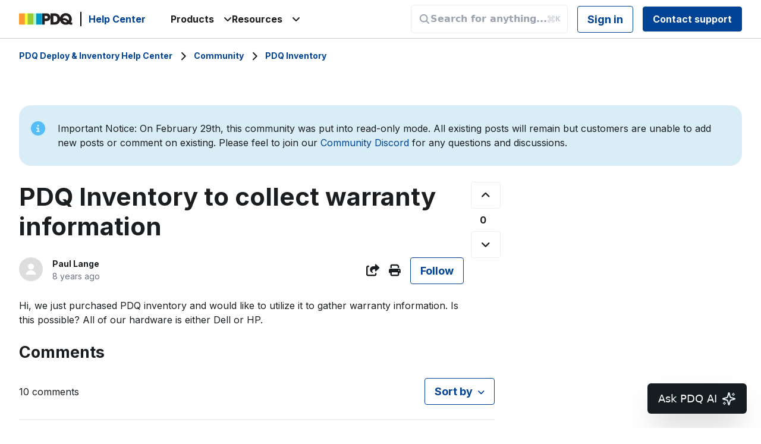

--- FILE ---
content_type: text/html; charset=utf-8
request_url: https://help.pdq.com/hc/en-us/community/posts/115000388391-PDQ-Inventory-to-collect-warranty-information
body_size: 14995
content:
<!DOCTYPE html>
<html dir="ltr" lang="en-US">
<head>
  <meta charset="utf-8" />
  <!-- v26850 -->


  <title>PDQ Inventory to collect warranty information &ndash; PDQ Deploy &amp; Inventory Help Center</title>

  

  <meta name="description" content="Hi, we just purchased PDQ inventory and would like to utilize it to gather warranty information. Is this possible? All of our hardware is..." /><meta property="og:image" content="https://help.pdq.com//theme.zdassets.com/theme_assets/17901/8482428c6217be2b3a02a0f7910830398bb503c3.svg" />
<meta property="og:type" content="website" />
<meta property="og:site_name" content="PDQ Deploy &amp; Inventory Help Center" />
<meta property="og:title" content="PDQ Inventory to collect warranty information" />
<meta property="og:description" content="Hi, we just purchased PDQ inventory and would like to utilize it to gather warranty information. Is this possible? All of our hardware is either Dell or HP." />
<meta property="og:url" content="http://help.pdq.com/hc/en-us/community/posts/115000388391-PDQ-Inventory-to-collect-warranty-information" />
<link href="https://help.pdq.com/hc/en-us/community/posts/115000388391-PDQ-Inventory-to-collect-warranty-information" rel="canonical">

  <link rel="stylesheet" href="//static.zdassets.com/hc/assets/application-f34d73e002337ab267a13449ad9d7955.css" media="all" id="stylesheet" />
  <link rel="stylesheet" type="text/css" href="/hc/theming_assets/17901/433604/style.css?digest=44726748096795">

  <link rel="icon" type="image/x-icon" href="//theme.zdassets.com/theme_assets/17901/86cf2e902f7c5bbd855bbfa94dd2b2ddb995275e.png">

    <script async src="https://www.googletagmanager.com/gtag/js?id=G-7K6Y7NWHMJ"></script>
<script>
  window.dataLayer = window.dataLayer || [];
  function gtag(){dataLayer.push(arguments);}
  gtag('js', new Date());
  gtag('config', 'G-7K6Y7NWHMJ');
</script>


  


<!-- Google tag (gtag.js) -->
<script async src="https://www.googletagmanager.com/gtag/js?id=G-7K6Y7NWHMJ"></script>
<script>
  window.dataLayer = window.dataLayer || [];
  function gtag(){dataLayer.push(arguments);}
  gtag('js', new Date());

  gtag('config', 'G-7K6Y7NWHMJ');
</script>








<meta name="viewport" content="width=device-width, initial-scale=1.0" />
<link rel="preconnect" href="https://fonts.gstatic.com" />




  <link
    href="https://fonts.googleapis.com/css2?family=Fjalla+One&family=Inter:wght@400;700&family=Lato:wght@300;400;700&display=swap"
    rel="stylesheet"
  />














  <link
    href="https://fonts.googleapis.com/css2?family=Fjalla+One&family=Inter:wght@400;700&family=Lato:wght@300;400;700&display=swap"
    rel="stylesheet"
  />












<link
  rel="stylesheet"
  href="https://use.fontawesome.com/releases/v5.15.3/css/all.css"
/>
<link
  rel="stylesheet"
  href="https://cdnjs.cloudflare.com/ajax/libs/font-awesome/5.5.0/css/all.min.css"
/>
<link
  rel="stylesheet"
  href="https://cdnjs.cloudflare.com/ajax/libs/font-awesome/6.2.0/css/all.min.css"
/>
<link
  rel="stylesheet"
  href="//cdn.jsdelivr.net/gh/highlightjs/cdn-release@10.7.2/build/styles/atom-one-dark.min.css"
/>
<link
  rel="stylesheet"
  href="//cdn.jsdelivr.net/npm/magnific-popup@1.1.0/dist/magnific-popup.min.css"
/>
<link
  rel="stylesheet"
  href="https://cdn.jsdelivr.net/npm/quill@2.0.2/dist/quill.snow.css"
/>
<link rel="stylesheet" href="https://cdn.jsdelivr.net/npm/quill@2.0.2/dist/quill.bubble.css" />
<link 
  rel="stylesheet"
  href="https://fonts.googleapis.com/icon?family=Material+Icons"
/>


<link rel="stylesheet" href="/hc/theming_assets/01HZFF81PC8WZKEXE69595P3NX" />
<link rel="stylesheet" href="/hc/theming_assets/01HZFF818NS4HVFN5MGNG1SRPN" />
<link rel="stylesheet" href="/hc/theming_assets/01HZFF813M045SW5Z2EFPKJT31" />
<script src="//cdn.jsdelivr.net/npm/jquery@3.6.0/dist/jquery.min.js"></script>
<script src="//cdn.jsdelivr.net/npm/magnific-popup@1.1.0/dist/jquery.magnific-popup.min.js"></script>
<script src="//cdn.jsdelivr.net/gh/highlightjs/cdn-release@10.7.2/build/highlight.min.js"></script>
<script src="https://cdn.jsdelivr.net/npm/quill@2.0.2/dist/quill.js"></script>
<script src="https://unpkg.com/turndown/dist/turndown.js"></script>

<script>
  window.LotusConfig = {};
  LotusConfig.css = {
    activeClass: 'is-active',
    hiddenClass: 'is-hidden'
  };
  LotusConfig.signedIn = false;
</script>

<script src="https://cdn.jsdelivr.net/npm/@ryangjchandler/spruce@2.x.x/dist/spruce.umd.js"></script>
<script src="https://cdn.jsdelivr.net/gh/alpinejs/alpine@v2.8.2/dist/alpine.min.js"></script>
<script> window.Spruce.store('mobileMenu', { isOpen: false, }); </script>
<script src="/hc/theming_assets/01HZFF7TSP36FN3NB3A5TYTP7Y"></script>
<script src="/hc/theming_assets/01HZFF7V1W70JQQAH5B5TY74AD"></script>
<script src="/hc/theming_assets/01J2Y91GV9A1GH3J7824HAHAY2"></script>
<script src="/hc/theming_assets/01HZFF7T49MZZWF5D71YV0R2GY"></script>
<script src="/hc/theming_assets/01HZFF81EXE79HQ97XQC88MBJG"></script>
<script src="/hc/theming_assets/01HZFF81N61VQASHEBDK0WHTMP"></script>
<script src="/hc/theming_assets/01HZFF80X3HNWVHK0M8V0D4T5Y"></script>
<script src="/hc/theming_assets/01HZFF80XZ33ZC4JXYH0WG1MRF"></script>
<script src="/hc/theming_assets/01HZFF7VY3Z87VCAMPH4W3QHGM"></script>
<script src="/hc/theming_assets/01HZFF80K71AB4Y306PGDZVB0P"></script>
<script src="/hc/theming_assets/01HZFF7SR5CEH4B8MQC2EF1N40"></script>
<script src="/hc/theming_assets/01HZFF7TZMPVJM3JGCN51E3F4K"></script>
<script src="/hc/theming_assets/01HZFF7V3KK02ABYBXNMMYE2EN"></script>
<script src="/hc/theming_assets/01HZFF7VFASNE3C7CRS0Q47YW5"></script>
<script src="/hc/theming_assets/01HZFF7ZK5WGVGY4RM41YDGP99"></script>
<script src="/hc/theming_assets/01HZFF7WEFY2TZ0RZACF96YJ5H"></script>
<script src="/hc/theming_assets/01HZFF7YM9VCV7PJGQJ655H0K8"></script>
<script src="/hc/theming_assets/01K6K565G1VXX7DZRYHKY0A7NW"></script>
<script src="/hc/theming_assets/01JMAVT7H77509X4NVXM2GQ6KK"></script>
<script src="/hc/theming_assets/01J7GVPW25WB2JWWZ8J8DF3QBJ"></script>
<script src="/hc/theming_assets/01J18QPEPED6RARSC6JJK7N53X"></script>
<script src="/hc/theming_assets/01J18QPEDF9DME86RE2ZB1BE9K"></script>
<script src="/hc/theming_assets/01J5BEY7HAPXQSC5GY3SXZCYMA"></script>
<script src="/hc/theming_assets/01J7GVPWBS4QA920S1E8SCXDB6"></script>
<script src="/hc/theming_assets/01JN492QBAGY6KZ1RH3BM5CFFC"></script>
<script
  id="inkeep-script"
  type="module"
  src="https://cdn.jsdelivr.net/npm/@inkeep/cxkit-js@0.5/dist/embed.js"
  defer
></script>

<script>
    const apiData = new ApiData({
    cacheLifetime: 0 * 60 * 1000, // 0 min
  });
    LotusConfig.icons = {
  

  
    default: "/hc/theming_assets/01K5RV8TBW5WEPNCVAY1EAEEZ8",
  

  

  

  

  //Connect 
  11223344556677: "/hc/theming_assets/01K5RV8S0B2SAZDYM481433G5Z", //Getting Started 
  9015154341787: "/hc/theming_assets/01K5RV8S1NJW4C4VDNG2286019", //Documentation
  11223344556677: "/hc/theming_assets/01K5RV8WNYVQSMC7GT8D3GFFGS", //Troubleshooting
  11223344556677: "/hc/theming_assets/01K5RV8S97796RHX2MH26MYFFE", //Accounts and billing
  7789012413467: "/hc/theming_assets/01K5RV8W5QMMT3Y21K8K15KRPF", //Release Notes 
  //DI
  11466987318043: "/hc/theming_assets/01K5RV8S0B2SAZDYM481433G5Z", //Getting Started
  11467000715163: "/hc/theming_assets/01K5RV8S1NJW4C4VDNG2286019", //Documentation
  11467004460571: "/hc/theming_assets/01K5RV8WNYVQSMC7GT8D3GFFGS", //Troubleshooting
  11466864124571: "/hc/theming_assets/01K5RV8S97796RHX2MH26MYFFE", //Accounts and billing
  1260802719849: "/hc/theming_assets/01K5RV8RQ1ZD894YGWGZNRAGVQ", //Internal Documentation 
  4410634113051: "/hc/theming_assets/01K5RV8VMHNE2BVWHT8D75AJAH", //SimpleMDM 
  //Detect
  24283906077851: "/hc/theming_assets/01K5RV8S1NJW4C4VDNG2286019", //Documentation
  24389994554907: "/hc/theming_assets/01K5RV8WNYVQSMC7GT8D3GFFGS", //Troubleshooting 
  //SimpleMDM 
  9771585341083: "/hc/theming_assets/01K5RV8RYJCHGFTRTVV3XQQ8DK", //Getting Started
  9349165256091: "/hc/theming_assets/01K5RV8RAYWRFHC36QM38APJD4", //Documentation
  12599378732187: "/hc/theming_assets/01K5RV8RX21E09DHW1EYZV077M", //Release Notes
  9349259999771: "/hc/theming_assets/01K5RV8W1Y1A4QCFPP2774AFWP", //Support Internal KB 
  11223344556677: "/hc/theming_assets/01K5RV8W0CR87XRKAYA9M7FMN8", //Troubleshooting 
  11223344556677: "/hc/theming_assets/01K5RV8VV6B3EMED8BMZ8DS4JW", //Accounts and billing 
  //SmartDeploy 
  12980383708187: "/hc/theming_assets/01HZFF7TQ6ZZ8AGK76PZ7Y12F9", //User's Guide 
  15165218239515: "/hc/theming_assets/01HZFF7TERX60HMPBAG01ZWZH6", //Release Notes 
  12982074156315: "/hc/theming_assets/01HZFF7VSMHNCV51HWST2K1EJY", //Advanced Configuration & Troubleshooting 
  12982074162331: "/hc/theming_assets/01HZFF80SDHD6PZFSS21P6J3B5", //Additional Information 
  12982087583003: "/hc/theming_assets/01HZFF7W8SZDT4BD6XQTV3R33A", //Internal SmartDeploy Wiki 
  26759318634651: "/hc/theming_assets/01HZFF80K1MSGFGJ72M4C1Z2RD", //Accounts and billing 
  };

  const assetUrls = {
    deployIcon: "/hc/theming_assets/01K5RV8VY2RPVTB56FZVH4K802",
    blackdeployIcon: "/hc/theming_assets/01K5RV8VV4ZDM1E090R907BWCY",
    connectIcon: "/hc/theming_assets/01K5RV8WGE3S7EHGMXTD83K0SX",
    blackconnectIcon: "/hc/theming_assets/01K5RV8WE931307TBQM9NFXDQN",
    gettingStarted: "/hc/theming_assets/01K5RV8S0B2SAZDYM481433G5Z",
    documentation: "/hc/theming_assets/01K5RV8S1NJW4C4VDNG2286019",
    internalDocs: "/hc/theming_assets/01K5RV8RQ1ZD894YGWGZNRAGVQ",
  };
</script>
  
</head>
<body class="community-enabled">
  
  
  

  


<!-- Google tag (gtag.js) -->
<script async src="https://www.googletagmanager.com/gtag/js?id=G-7K6Y7NWHMJ"></script>
<script>
  window.dataLayer = window.dataLayer || [];
  function gtag(){dataLayer.push(arguments);}
  gtag('js', new Date());

  gtag('config', 'G-7K6Y7NWHMJ');
</script>

<!-- Inkeep Chat Config -->
<script>
  window.inkeepBrandConfig = {
    apiKey: "e9d5ce0b0f8a9a91eba655bd20759a8975263f7d43f7f9ed",
    brandName: "PDQ Deploy & Inventory",
    brandColor: "#E8F6FE",
    exampleQuestions: [
      "How do I create a custom package?",
      "Why isn't a deployment running?",
      "Can I target a dynamic collection?"
    ]
  };
</script>
<!--End Inkeep Chat Config -->

<!-- Google Tag Manager (noscript) -->
<noscript><iframe src="https://www.googletagmanager.com/ns.html?id=GTM-WHL75MZ"
height="0" width="0" style="display:none;visibility:hidden"></iframe></noscript>
<!-- End Google Tag Manager (noscript) -->








<a class="lt-skip-navigation" tabindex="1" href="#main-content">Skip to main content</a>
<div class="lt-layout">
  <header class="lt-topbar lt-container lt-py-2 lt-d-print-none" data-topbar>
    <div class="lt-container-inner lt-d-flex lt-align-items-center lt-w-100">
      <div class="lt-d-flex lt-align-items-center">
        <a href="https://www.pdq.com/" target="_blank">
          <img class="lt-topbar__logo lt-flex-shrink-0" src="//theme.zdassets.com/theme_assets/17901/8482428c6217be2b3a02a0f7910830398bb503c3.svg" alt="Logo">
        </a>
        
          <a class="lt-d-none lt-d-sm-inline-flex lt-topbar__hc-name" title="Home" href="/hc/en-us">
            
              Help Center
            
          </a>
        
      </div>

      <div class="lt-d-flex lt-w-100 lt-justify-content-between">
        <div class="portal-selector__wrapper ml lt-d-flex lt-flex-row lt-justify-content-center lt-align-items-center lt-gap-4">
          <div class="portal-selector__title" id="portal-select">
            <span class="">
              Products
              <span>
                <i class="fa-solid fa-angle-down"></i>
              </span>
            </span>
            <ul class="portal-selector__list">
              <li class="portal-selector__item">
                <a href="https://pdqconnect.zendesk.com/hc/" class="portal-selector__link">
                  PDQ Connect
                </a>
              </li>
              <li class="portal-selector__item">
                <a href="https://help.pdq.com/hc/" class="portal-selector__link">
                  PDQ Deploy &amp; Inventory
                </a>
              </li>
              <li class="portal-selector__item">
                <a href="http://pdqdetect.zendesk.com/hc" class="portal-selector__link">
                  PDQ Detect
                </a>
              </li>
              <li class="portal-selector__item">
                <a href="https://simplemdm.zendesk.com/hc/" class="portal-selector__link">
                  SimpleMDM
                </a>
              </li>
              <li class="portal-selector__item">
                <a href="https://smartdeploy.pdq.com/hc/" class="portal-selector__link">
                  SmartDeploy
                </a>
              </li>
            </ul>
          </div>
          <div class="portal-selector__title" id="portal-select">
            <span class="">
              Resources
              <span>
                <i class="fa-solid fa-angle-down"></i>
              </span>
            </span>
            <ul class="portal-selector__list">

              
                
                <li class="portal-selector__item">
                  <a href="https://www.pdq.com/blog/" class="portal-selector__link">
                    Blog
                  </a>
                </li>
                
              
              
              <li class="portal-selector__item">
                <a href="https://discord.gg/invite/pdq" class="portal-selector__link">
                  Community Discord
                </a>
              </li>

              
              <li class="portal-selector__item">
                <a href="https://help.pdq.com/hc/en-us/p/packagelibraryinfo" class="portal-selector__link">
                  Package Library
                </a>
              </li>
              <li class="portal-selector__item">
                <a href="https://www.pdq.com/pdq-deploy-and-inventory/roadmap/" class="portal-selector__link">
                  Roadmap
                </a>
              </li>
              

              

              <li class="portal-selector__item">
                <a href="https://discover.pdq.com" class="portal-selector__link">
                  Discover PDQ
                </a>
              </li>
              <li class="portal-selector__item">
                <a href="https://pdq.statuspage.io/" class="portal-selector__link">
                  Status Page
                </a>
              </li>
            </ul>
          </div>
        </div>
        <div class="lt-justify-content-between">
          <button
            class="lt-menu-toggle"
            aria-label="Toggle navigation menu"
            aria-controls="user-nav"
            x-data="{}"
            x-bind:aria-expanded="$store.mobileMenu.isOpen"
            x-bind:class="{'is-active': $store.mobileMenu.isOpen}"
            x-on:click="$store.mobileMenu.isOpen = !$store.mobileMenu.isOpen"
            x-on:keydown.escape="$store.mobileMenu.isOpen = false"
          >
            <span></span>
          </button>
          <nav
            class="lt-topbar__controls lt-d-flex lt-flex-column lt-align-items-start lt-flex-lg-row lt-align-items-lg-center"
            id="user-nav"
            x-data="{}"
            x-bind:class="{'is-active': $store.mobileMenu.isOpen}"
            x-on:keydown.escape="$store.mobileMenu.isOpen = false">

            

            

              
            <div id="inkeepSearchBarNav"></div>

            
              
                <a class="lt-btn lt-btn--topbar" rel="nofollow" data-auth-action="signin" title="Opens a dialog" role="button" href="https://adminarsenal.zendesk.com/access?brand_id=433604&amp;return_to=https%3A%2F%2Fhelp.pdq.com%2Fhc%2Fen-us%2Fcommunity%2Fposts%2F115000388391-PDQ-Inventory-to-collect-warranty-information">
                  Sign in
                </a>
              
            

              <a class='lt-btn lt-btn--topbar lt-btn--submit-request' href="/hc/requests/new">Contact support</a>
          </nav>
        </div>
      </div>
    </div>
  </header>

<script type="text/javascript" defer>
  const inkeepScript = document.getElementById("inkeep-script");
  const brandConfig = window.inkeepBrandConfig || {};

// Reusable support ticket action
const createSupportTicketAction = (isEscalation = false) => ({
  type: "invoke_callback",
  callback: ({ conversation }) => {
    try {
      const { messages, userProperties } = conversation;

      // Format description based on whether it's an escalation or regular ticket
      let description;
      let subject;

      if (isEscalation) {
        // For escalation - include full conversation history
        description = messages.length > 0
          ? "AI Chat Escalation - Confidence Issue\n\n" +
            "Chat History:\n" +
            messages.map(msg => `${msg.role.toUpperCase()}: ${msg.content}`).join('\n\n')
          : "AI Chat Escalation - Confidence Issue";
        subject = "AI Chat Escalation - " + (brandConfig.brandName || "");
      } else {
        // For regular support - just user messages
        description = messages.length > 0
          ? "Here's what I need help with:\n\n" +
            messages
              .filter((message) => message.role === "user")
              .map((message) => message.content)
              .join("\n")
          : "";
        subject = "AI Chat Support Request - " + (brandConfig.brandName || "");
      }

      const userEmail = String(userProperties?.["email"] || "");
      const params = new URLSearchParams();
      params.set("tf_description", description);
      params.set("tf_subject", subject);
      if (userEmail) {
        params.set("tf_email", userEmail);
      }
      params.set("source", "inkeep_ai"); // Track this came from Inkeep AI

      // Use relative path to avoid subdomain issues
      const url = `/hc/requests/new?${params.toString()}`;
      window.location.href = url;
    } catch (error) {
      console.error("Error opening support form", error);
    }
  }
});

const config = {
  baseSettings: {
    apiKey: brandConfig.apiKey,
    organizationDisplayName: brandConfig.brandName,
    primaryBrandColor: brandConfig.brandColor,
    theme: {
      styles: [
        {
          key: "main",
          type: "link",
          value: "/hc/theming_assets/01K6K564S80PA5SV6EB9PCVSEE",
        },
      ],
    },
  },
  aiChatSettings: {
    exampleQuestions: brandConfig.exampleQuestions || [
      "How can I get help?",
      "Where do I start?",
      "What can I ask you?"
    ],
    getHelpOptions: [
    {
      icon: { builtIn: "IoHelpBuoyOutline" },
      name: "Create a support ticket",
      action: createSupportTicketAction(true) // Use regular ticket action
    },
  ],
    introMessage: "We’re testing a very-much-in-beta AI search (and more!) assistant for PDQ products. It’s fast and occasionally useful. Give it a spin and rate the answers; it learns faster than most interns.",
    getTools: () => [
      {
        type: "function",
        function: {
          name: "provideAnswerConfidence",
          description: "Determine how confident the AI assistant was and whether or not to escalate to humans.",
          parameters: {
            type: "object",
            properties: {
              answerConfidence: {
                type: "string",
                enum: ["not_confident", "no_sources", "other", "confident"],
              },
            },
            required: ["answerConfidence"],
          },
        },
        renderMessageButtons: ({ args }) => {
          const confidence = args.answerConfidence;
          if (["not_confident", "no_sources", "other"].includes(confidence)) {
            return [
              {
                label: "Create Ticket",
                icon: { builtIn: "LuUsers" },
                action: createSupportTicketAction(true) // Use escalation ticket action
              }
            ];
          }
          return [];
        }
      }
    ]
  },
  label: "Ask PDQ AI",
  searchLabel: "KB Search",
  askAILabel: "Ask AI (Beta)",
};
 
  inkeepScript.addEventListener("load", () => {
    if (document.body) {
      const navSearchBarContainer =
        document.getElementById("inkeepSearchBarNav");
      const heroSearchBarContainer = document.getElementById(
        "inkeepSearchBarHero"
      );
 
      Inkeep.ChatButton(config); // initialize the ChatButton widget
      navSearchBarContainer && Inkeep.SearchBar("#inkeepSearchBarNav", config); // initialize the nav SearchBar widget
      heroSearchBarContainer &&
        Inkeep.SearchBar("#inkeepSearchBarHero", config); // initialize the hero SearchBar widget
    }
  });
</script>


  <main role="main">
    <div class="lt-search-box lt-container lt-py-5 is-hidden lt-search-box--small lt-mt-n8 lt-d-print-none">
  <div class="lt-container-inner">
    <form role="search" class="search" data-search="" data-instant="true" autocomplete="off" action="/hc/en-us/search" accept-charset="UTF-8" method="get"><input type="hidden" name="utf8" value="&#x2713;" autocomplete="off" /><input type="search" name="query" id="query" placeholder="Search" autocomplete="off" aria-label="Search" /></form>
  </div>
</div>

<div class="lt-breadcrumbs-wrapper lt-mb-8 lt-container lt-d-print-none">
  <div class="lt-container-inner"><ol class="breadcrumbs">
  
    <li title="PDQ Deploy &amp; Inventory Help Center">
      
        <a href="/hc/en-us">PDQ Deploy &amp; Inventory Help Center</a>
      
    </li>
  
    <li title="Community">
      
        <a href="/hc/en-us/community/topics">Community</a>
      
    </li>
  
    <li title="PDQ Inventory">
      
        <a href="/hc/en-us/community/topics/200736187-PDQ-Inventory">PDQ Inventory</a>
      
    </li>
  
</ol>
</div>
</div>

<div class="lt-container lt-pb-9">
  <div class="lt-container-inner">
    <div class="callout callout--info">
      <div class="fas fa-circle-info fa-icon fa-info" title="INFO">&nbsp;</div>
        <p>Important Notice: On February 29th, this community was put into read-only mode. All existing posts will remain but customers are unable to add new posts or comment on existing. Please feel to join our <a href="https://discord.gg/pdq">Community Discord</a> for any questions and discussions.</p>
    </div>
    <div class="lt-row" id="main-content">
      <div class="lt-col-md-8">
        <article class="lt-post  ">
          <div class="lt-post__body">
            
            
            <h1 class="lt-post__title lt-fs-3 lt-fs-md-1">PDQ Inventory to collect warranty information</h1>

            <div class="lt-d-sm-flex lt-justify-content-between lt-mb-4 lt-align-items-start">
              <div class="lt-mb-2 lt-mb-sm-0 lt-me-sm-4">
                <div class="lt-entry-info">
                  <div class="lt-entry-info__avatar">
                    <div class="lt-avatar ">
                      <img class="lt-user-avatar lt-user-avatar--default" src="https://secure.gravatar.com/avatar/24c1c87e3f2cda60307a68b22b036679?default=https%3A%2F%2Fassets.zendesk.com%2Fhc%2Fassets%2Fdefault_avatar.png&amp;r=g" alt="Avatar">
                    </div>
                  </div>
                  <div class="lt-entry-info__content">
                    <b class="author">
                      
                        Paul Lange
                      
                    </b>
                    <div class="lt-meta">
                      
                        <time datetime="2017-07-30T22:34:24Z" title="2017-07-30T22:34:24Z" data-datetime="relative">July 30, 2017 22:34</time>
                      
                    </div>
                    
                  </div>
                </div>
              </div>

              <div class="lt-community-follow lt-d-flex lt-d-print-none lt-align-items-center">
                
                  <div class="lt-dropdown" aria-haspopup="true">
                    <button class="lt-btn lt-btn--print lt-dropdown-toggle lt-dropdown-toggle--no-icon">
                      <span class="fas fa-share-square lt-ms-2" aria-hidden="true">
                      </span>
                      <span class="sr-only">Share</span>
                    </button>
                    <div class="lt-dropdown-menu lt-px-4">
                      
  <ul class="share">
    <li>
      <a href="https://www.facebook.com/share.php?title=PDQ+Inventory+to+collect+warranty+information&u=https%3A%2F%2Fhelp.pdq.com%2Fhc%2Fen-us%2Fcommunity%2Fposts%2F115000388391-PDQ-Inventory-to-collect-warranty-information" class="share-facebook" aria-label="Facebook">
        <svg xmlns="http://www.w3.org/2000/svg" width="12" height="12" focusable="false" viewBox="0 0 12 12" aria-label="Share this page on Facebook">
          <path fill="currentColor" d="M6 0a6 6 0 01.813 11.945V7.63h1.552l.244-1.585H6.812v-.867c0-.658.214-1.242.827-1.242h.985V2.55c-.173-.024-.538-.075-1.23-.075-1.444 0-2.29.767-2.29 2.513v1.055H3.618v1.585h1.484v4.304A6.001 6.001 0 016 0z"/>
        </svg>
      </a>
    </li>
    <li>
      <a href="https://twitter.com/share?lang=en&text=PDQ+Inventory+to+collect+warranty+information&url=https%3A%2F%2Fhelp.pdq.com%2Fhc%2Fen-us%2Fcommunity%2Fposts%2F115000388391-PDQ-Inventory-to-collect-warranty-information" class="share-twitter" aria-label="X Corp">
        <svg xmlns="http://www.w3.org/2000/svg" width="12" height="12" focusable="false" viewBox="0 0 12 12" aria-label="Share this page on X Corp">
          <path fill="currentColor" d="M.0763914 0 3.60864 0 6.75369 4.49755 10.5303 0 11.6586 0 7.18498 5.11431 12 12 8.46775 12 5.18346 7.30333 1.12825 12 0 12 4.7531 6.6879z"/>
        </svg>
      </a>
    </li>
    <li>
      <a href="https://www.linkedin.com/shareArticle?mini=true&source=PDQ+Deploy%2FInventory&title=PDQ+Inventory+to+collect+warranty+information&url=https%3A%2F%2Fhelp.pdq.com%2Fhc%2Fen-us%2Fcommunity%2Fposts%2F115000388391-PDQ-Inventory-to-collect-warranty-information" class="share-linkedin" aria-label="LinkedIn">
        <svg xmlns="http://www.w3.org/2000/svg" width="12" height="12" focusable="false" viewBox="0 0 12 12" aria-label="Share this page on LinkedIn">
          <path fill="currentColor" d="M10.8 0A1.2 1.2 0 0112 1.2v9.6a1.2 1.2 0 01-1.2 1.2H1.2A1.2 1.2 0 010 10.8V1.2A1.2 1.2 0 011.2 0h9.6zM8.09 4.356a1.87 1.87 0 00-1.598.792l-.085.133h-.024v-.783H4.676v5.727h1.778V7.392c0-.747.142-1.47 1.068-1.47.913 0 .925.854.925 1.518v2.785h1.778V7.084l-.005-.325c-.05-1.38-.456-2.403-2.13-2.403zm-4.531.142h-1.78v5.727h1.78V4.498zm-.89-2.846a1.032 1.032 0 100 2.064 1.032 1.032 0 000-2.064z"/>
        </svg>
      </a>
    </li>
  </ul>


                    </div>
                  </div>
                
                
                  <button class="lt-btn lt-btn--print" onclick="javascript:print();">
                    <span class="fas fa-print" aria-hidden="true">
                    </span>
                  </button>
                
                
                  <div data-helper="subscribe" data-json="{&quot;item&quot;:&quot;post&quot;,&quot;url&quot;:&quot;/hc/en-us/community/posts/115000388391-PDQ-Inventory-to-collect-warranty-information/subscription.json&quot;,&quot;follow_label&quot;:&quot;Follow&quot;,&quot;unfollow_label&quot;:&quot;Unfollow&quot;,&quot;follower_count&quot;:11,&quot;can_subscribe&quot;:true,&quot;is_subscribed&quot;:false}"></div>
                
              </div>
            </div>

            <div class="lt-post__text">
              <p>Hi, we just purchased PDQ inventory and would like to utilize it to gather warranty information. Is this possible? All of our hardware is either Dell or HP.</p>
            </div>
          </div>

          <div class="lt-post__voting-and-actions">
            <div class="lt-vote">
              <button type="button" class="lt-btn lt-btn--default lt-vote__control lt-vote__control--up" data-auth-action="signin" aria-label="This post was helpful" aria-pressed="false">
                <span class="fa fa-angle-up" aria-hidden="true"></span>
              </button>
              <span class="lt-vote__sum">0</span>
              <button type="button" class="lt-btn lt-btn--default lt-vote__control lt-vote__control--down" data-auth-action="signin" aria-label="This post was not helpful" aria-pressed="false">
                <span class="fa fa-angle-down" aria-hidden="true"></span>
              </button>
            </div>
            <div class="lt-post__actions lt-d-print-none">
              
            </div>
          </div>
        </article>

        <section class="lt-comments" id="comments" itemscope
                 itemtype="http://schema.org/UserComments">
          <header class="lt-comments__header">
            <h3>Comments</h3>

              <div class="lt-comment-sorter lt-mb-5 lt-d-print-none lt-d-md-flex lt-align-items-center lt-justify-content-between">
                <div class="lt-mb-4 lt-pe-md-4">
                  10 comments
                </div>

                
                  <div class="lt-dropdown lt-mb-4">
                    <button class="lt-dropdown-toggle lt-btn lt-btn--default"
                            aria-haspopup="true">Sort by</button>
                    <span class="lt-dropdown-menu lt-dropdown-menu-end" role="menu">
                      
                        <a
                          aria-selected="true" href="/hc/en-us/community/posts/115000388391-PDQ-Inventory-to-collect-warranty-information?sort_by=created_at"
                          role="menuitem">Date</a>
                      
                        <a
                          aria-selected="false" href="/hc/en-us/community/posts/115000388391-PDQ-Inventory-to-collect-warranty-information?sort_by=votes"
                          role="menuitem">Votes</a>
                      
                    </span>
                  </div>
                
              </div>
          </header>

          
            <ul class="lt-comments__list">
              
                <li class="lt-comment "
                    id="community_comment_115000228451">
                  <div class="lt-comment__inner">
                    <div class="lt-comment__content">
                      

                      <div class="lt-entry-info lt-comment__header">
                        <div class="lt-entry-info__avatar">
                          <div class="lt-avatar ">
                            <img class="lt-user-avatar lt-user-avatar--default"
                                 src="https://help.pdq.com/system/photos/114131709451/avatar-1506013122.jpg" alt="Avatar">
                          </div>
                        </div>
                        <div class="lt-entry-info__content">
                          <b class="author">
                            
                            Monica KVH
                            
                          </b>
                          <div class="lt-meta">
                            <time datetime="2017-07-31T20:32:06Z" title="2017-07-31T20:32:06Z" data-datetime="relative">July 31, 2017 20:32</time>
                            
                          </div>
                          
                        </div>
                      </div>

                      <div class="lt-comment__body">
                        <p>It really depends on how HP and Dell calculate the start date of a warranty.</p>
<p>If the warranty starts from the point you install your chosen OS on them, then you can use a basic report to find Computer &gt; OS Install Date. Depending on how much information Inventory can pull in under the "System" section, you can also gather things like serial numbers that might be linked to warranty information. If the warranties are determined by the OS install date, you could probably use DATEADD in a SQL report to find the end date of the warranty based on warranty duration.</p>
<p>Warranty information isn't something that Inventory collects directly as far as I know, but you can easily pull things like model, serial number, and install dates that can help you organize/add to preexisting warranty information.</p>
<p> </p>
                      </div>
                    </div>

                    <div class="lt-comment__voting-and-actions lt-d-print-none">
                      
                        <div class="lt-vote">
                          <button type="button" class="lt-btn lt-btn--default lt-vote__control lt-vote__control--up" data-auth-action="signin" aria-label="This comment was helpful" aria-pressed="false">
                            <span class="fas fa-angle-up" aria-hidden="true"></span>
                          </button>
                          <span class="lt-vote__sum">0</span>
                          <button type="button" class="lt-btn lt-btn--default lt-vote__control lt-vote__control--down" data-auth-action="signin" aria-label="This comment was not helpful" aria-pressed="false">
                            <span class="fas fa-angle-down" aria-hidden="true"></span>
                          </button>
                        </div>
                      
                      <div class="lt-comment__actions">
                        <div data-helper="comment-actions" data-json="{&quot;comment_id&quot;:115000228451,&quot;parent_id&quot;:115000388391,&quot;parent_type&quot;:&quot;CommunityPost&quot;}" hidden="hidden">
                          <span class="fas fa-cog" aria-hidden="true"></span>
                        </div>
                      </div>
                    </div>
                  </div>
                </li>
              
                <li class="lt-comment "
                    id="community_comment_115000228511">
                  <div class="lt-comment__inner">
                    <div class="lt-comment__content">
                      

                      <div class="lt-entry-info lt-comment__header">
                        <div class="lt-entry-info__avatar">
                          <div class="lt-avatar ">
                            <img class="lt-user-avatar lt-user-avatar--default"
                                 src="https://help.pdq.com/system/photos/284682428/image.jpg" alt="Avatar">
                          </div>
                        </div>
                        <div class="lt-entry-info__content">
                          <b class="author">
                            
                            Stephen Valdinger
                            
                          </b>
                          <div class="lt-meta">
                            <time datetime="2017-07-31T20:38:39Z" title="2017-07-31T20:38:39Z" data-datetime="relative">July 31, 2017 20:38</time>
                            
                          </div>
                          
                        </div>
                      </div>

                      <div class="lt-comment__body">
                        <p>I know that Dell has an API via TechDirect that allows you to pull warranty information directly from their records based off of Service Tag information from a Given PC. </p>
<p> </p>
<p>Inventory doesn't natively support warranty information, but a powershell script with some Invoke-Restmethod and SQL would be able to add that information to Inventory as a Custom Variable. Likely, at least. It would take a fair amount of legwork to get correct.</p>
                      </div>
                    </div>

                    <div class="lt-comment__voting-and-actions lt-d-print-none">
                      
                        <div class="lt-vote">
                          <button type="button" class="lt-btn lt-btn--default lt-vote__control lt-vote__control--up" data-auth-action="signin" aria-label="This comment was helpful" aria-pressed="false">
                            <span class="fas fa-angle-up" aria-hidden="true"></span>
                          </button>
                          <span class="lt-vote__sum">0</span>
                          <button type="button" class="lt-btn lt-btn--default lt-vote__control lt-vote__control--down" data-auth-action="signin" aria-label="This comment was not helpful" aria-pressed="false">
                            <span class="fas fa-angle-down" aria-hidden="true"></span>
                          </button>
                        </div>
                      
                      <div class="lt-comment__actions">
                        <div data-helper="comment-actions" data-json="{&quot;comment_id&quot;:115000228511,&quot;parent_id&quot;:115000388391,&quot;parent_type&quot;:&quot;CommunityPost&quot;}" hidden="hidden">
                          <span class="fas fa-cog" aria-hidden="true"></span>
                        </div>
                      </div>
                    </div>
                  </div>
                </li>
              
                <li class="lt-comment "
                    id="community_comment_360000134712">
                  <div class="lt-comment__inner">
                    <div class="lt-comment__content">
                      

                      <div class="lt-entry-info lt-comment__header">
                        <div class="lt-entry-info__avatar">
                          <div class="lt-avatar ">
                            <img class="lt-user-avatar lt-user-avatar--default"
                                 src="https://secure.gravatar.com/avatar/8a80d72265b2564d3f32e05a7e4abf2b?default=https%3A%2F%2Fassets.zendesk.com%2Fhc%2Fassets%2Fdefault_avatar.png&amp;r=g" alt="Avatar">
                          </div>
                        </div>
                        <div class="lt-entry-info__content">
                          <b class="author">
                            
                            Michael Smith
                            
                          </b>
                          <div class="lt-meta">
                            <time datetime="2018-02-01T20:58:28Z" title="2018-02-01T20:58:28Z" data-datetime="relative">February 01, 2018 20:58</time>
                            
                              (Edited <time datetime="2018-02-01T21:01:07Z" title="2018-02-01T21:01:07Z" data-datetime="relative">February 01, 2018 21:01</time>)
                            
                          </div>
                          
                        </div>
                      </div>

                      <div class="lt-comment__body">
                        <p>Actually, this would be relatively easy.  Instead of storing the actual dates PDQ should store the URL that can be used to verify the warranty status.  For example, with Dell, the following URL will give warranty information for a Serial Number (service tag):</p>
<p> </p>
<p><a href="http://www.dell.com/support/home/us/en/04/product-support/servicetag/servicetag/warranty?ref=captchasuccess" target="_blank" rel="nofollow noreferrer">http://www.dell.com/support/home/us/en/04/product-support/servicetag/servicetag/warranty?ref=captchasuccess</a></p>
<p> </p>
<p> </p>
                      </div>
                    </div>

                    <div class="lt-comment__voting-and-actions lt-d-print-none">
                      
                        <div class="lt-vote">
                          <button type="button" class="lt-btn lt-btn--default lt-vote__control lt-vote__control--up" data-auth-action="signin" aria-label="This comment was helpful" aria-pressed="false">
                            <span class="fas fa-angle-up" aria-hidden="true"></span>
                          </button>
                          <span class="lt-vote__sum">0</span>
                          <button type="button" class="lt-btn lt-btn--default lt-vote__control lt-vote__control--down" data-auth-action="signin" aria-label="This comment was not helpful" aria-pressed="false">
                            <span class="fas fa-angle-down" aria-hidden="true"></span>
                          </button>
                        </div>
                      
                      <div class="lt-comment__actions">
                        <div data-helper="comment-actions" data-json="{&quot;comment_id&quot;:360000134712,&quot;parent_id&quot;:115000388391,&quot;parent_type&quot;:&quot;CommunityPost&quot;}" hidden="hidden">
                          <span class="fas fa-cog" aria-hidden="true"></span>
                        </div>
                      </div>
                    </div>
                  </div>
                </li>
              
                <li class="lt-comment "
                    id="community_comment_360000636211">
                  <div class="lt-comment__inner">
                    <div class="lt-comment__content">
                      

                      <div class="lt-entry-info lt-comment__header">
                        <div class="lt-entry-info__avatar">
                          <div class="lt-avatar ">
                            <img class="lt-user-avatar lt-user-avatar--default"
                                 src="https://help.pdq.com/system/photos/8724053800859/avatar-1662750732.png" alt="Avatar">
                          </div>
                        </div>
                        <div class="lt-entry-info__content">
                          <b class="author">
                            
                            Matt Czugala
                            
                          </b>
                          <div class="lt-meta">
                            <time datetime="2018-03-19T15:57:36Z" title="2018-03-19T15:57:36Z" data-datetime="relative">March 19, 2018 15:57</time>
                            
                          </div>
                          
                        </div>
                      </div>

                      <div class="lt-comment__body">
                        <p>Has anyone found a way to get this info into Inventory?</p>
                      </div>
                    </div>

                    <div class="lt-comment__voting-and-actions lt-d-print-none">
                      
                        <div class="lt-vote">
                          <button type="button" class="lt-btn lt-btn--default lt-vote__control lt-vote__control--up" data-auth-action="signin" aria-label="This comment was helpful" aria-pressed="false">
                            <span class="fas fa-angle-up" aria-hidden="true"></span>
                          </button>
                          <span class="lt-vote__sum">0</span>
                          <button type="button" class="lt-btn lt-btn--default lt-vote__control lt-vote__control--down" data-auth-action="signin" aria-label="This comment was not helpful" aria-pressed="false">
                            <span class="fas fa-angle-down" aria-hidden="true"></span>
                          </button>
                        </div>
                      
                      <div class="lt-comment__actions">
                        <div data-helper="comment-actions" data-json="{&quot;comment_id&quot;:360000636211,&quot;parent_id&quot;:115000388391,&quot;parent_type&quot;:&quot;CommunityPost&quot;}" hidden="hidden">
                          <span class="fas fa-cog" aria-hidden="true"></span>
                        </div>
                      </div>
                    </div>
                  </div>
                </li>
              
                <li class="lt-comment "
                    id="community_comment_360007697391">
                  <div class="lt-comment__inner">
                    <div class="lt-comment__content">
                      

                      <div class="lt-entry-info lt-comment__header">
                        <div class="lt-entry-info__avatar">
                          <div class="lt-avatar ">
                            <img class="lt-user-avatar lt-user-avatar--default"
                                 src="https://secure.gravatar.com/avatar/f777f39b01f73768cc244cd08bf2b944?default=https%3A%2F%2Fassets.zendesk.com%2Fhc%2Fassets%2Fdefault_avatar.png&amp;r=g" alt="Avatar">
                          </div>
                        </div>
                        <div class="lt-entry-info__content">
                          <b class="author">
                            
                            epickett
                            
                          </b>
                          <div class="lt-meta">
                            <time datetime="2019-01-11T17:04:51Z" title="2019-01-11T17:04:51Z" data-datetime="relative">January 11, 2019 17:04</time>
                            
                          </div>
                          
                        </div>
                      </div>

                      <div class="lt-comment__body">
                        <p>Is there even a way to add a field for warranty date if discovered by other means?</p>

                      </div>
                    </div>

                    <div class="lt-comment__voting-and-actions lt-d-print-none">
                      
                        <div class="lt-vote">
                          <button type="button" class="lt-btn lt-btn--default lt-vote__control lt-vote__control--up" data-auth-action="signin" aria-label="This comment was helpful" aria-pressed="false">
                            <span class="fas fa-angle-up" aria-hidden="true"></span>
                          </button>
                          <span class="lt-vote__sum">0</span>
                          <button type="button" class="lt-btn lt-btn--default lt-vote__control lt-vote__control--down" data-auth-action="signin" aria-label="This comment was not helpful" aria-pressed="false">
                            <span class="fas fa-angle-down" aria-hidden="true"></span>
                          </button>
                        </div>
                      
                      <div class="lt-comment__actions">
                        <div data-helper="comment-actions" data-json="{&quot;comment_id&quot;:360007697391,&quot;parent_id&quot;:115000388391,&quot;parent_type&quot;:&quot;CommunityPost&quot;}" hidden="hidden">
                          <span class="fas fa-cog" aria-hidden="true"></span>
                        </div>
                      </div>
                    </div>
                  </div>
                </li>
              
                <li class="lt-comment "
                    id="community_comment_360008114691">
                  <div class="lt-comment__inner">
                    <div class="lt-comment__content">
                      

                      <div class="lt-entry-info lt-comment__header">
                        <div class="lt-entry-info__avatar">
                          <div class="lt-avatar ">
                            <img class="lt-user-avatar lt-user-avatar--default"
                                 src="https://secure.gravatar.com/avatar/b7a1b14ffb14b0d43fb0947536a6589a?default=https%3A%2F%2Fassets.zendesk.com%2Fhc%2Fassets%2Fdefault_avatar.png&amp;r=g" alt="Avatar">
                          </div>
                        </div>
                        <div class="lt-entry-info__content">
                          <b class="author">
                            
                            Dwayne Gaeke
                            
                          </b>
                          <div class="lt-meta">
                            <time datetime="2019-10-18T13:48:58Z" title="2019-10-18T13:48:58Z" data-datetime="relative">October 18, 2019 13:48</time>
                            
                          </div>
                          
                        </div>
                      </div>

                      <div class="lt-comment__body">
                        <p>Any progress, on getting this information into Inventory?</p>
<p>We also are trying to find a way to store the Dell Mfg. Date, as it relates to the Dell Service Tag.</p>
                      </div>
                    </div>

                    <div class="lt-comment__voting-and-actions lt-d-print-none">
                      
                        <div class="lt-vote">
                          <button type="button" class="lt-btn lt-btn--default lt-vote__control lt-vote__control--up" data-auth-action="signin" aria-label="This comment was helpful" aria-pressed="false">
                            <span class="fas fa-angle-up" aria-hidden="true"></span>
                          </button>
                          <span class="lt-vote__sum">0</span>
                          <button type="button" class="lt-btn lt-btn--default lt-vote__control lt-vote__control--down" data-auth-action="signin" aria-label="This comment was not helpful" aria-pressed="false">
                            <span class="fas fa-angle-down" aria-hidden="true"></span>
                          </button>
                        </div>
                      
                      <div class="lt-comment__actions">
                        <div data-helper="comment-actions" data-json="{&quot;comment_id&quot;:360008114691,&quot;parent_id&quot;:115000388391,&quot;parent_type&quot;:&quot;CommunityPost&quot;}" hidden="hidden">
                          <span class="fas fa-cog" aria-hidden="true"></span>
                        </div>
                      </div>
                    </div>
                  </div>
                </li>
              
                <li class="lt-comment "
                    id="community_comment_360008118671">
                  <div class="lt-comment__inner">
                    <div class="lt-comment__content">
                      

                      <div class="lt-entry-info lt-comment__header">
                        <div class="lt-entry-info__avatar">
                          <div class="lt-avatar ">
                            <img class="lt-user-avatar lt-user-avatar--default"
                                 src="https://help.pdq.com/system/photos/27333851470491/avatar-1720752312.jpg" alt="Avatar">
                          </div>
                        </div>
                        <div class="lt-entry-info__content">
                          <b class="author">
                            
                            Muncher Woods
                            
                          </b>
                          <div class="lt-meta">
                            <time datetime="2019-10-18T19:29:20Z" title="2019-10-18T19:29:20Z" data-datetime="relative">October 18, 2019 19:29</time>
                            
                          </div>
                          
                        </div>
                      </div>

                      <div class="lt-comment__body">
                        <p>I was just looking for the same info. </p>
                      </div>
                    </div>

                    <div class="lt-comment__voting-and-actions lt-d-print-none">
                      
                        <div class="lt-vote">
                          <button type="button" class="lt-btn lt-btn--default lt-vote__control lt-vote__control--up" data-auth-action="signin" aria-label="This comment was helpful" aria-pressed="false">
                            <span class="fas fa-angle-up" aria-hidden="true"></span>
                          </button>
                          <span class="lt-vote__sum">0</span>
                          <button type="button" class="lt-btn lt-btn--default lt-vote__control lt-vote__control--down" data-auth-action="signin" aria-label="This comment was not helpful" aria-pressed="false">
                            <span class="fas fa-angle-down" aria-hidden="true"></span>
                          </button>
                        </div>
                      
                      <div class="lt-comment__actions">
                        <div data-helper="comment-actions" data-json="{&quot;comment_id&quot;:360008118671,&quot;parent_id&quot;:115000388391,&quot;parent_type&quot;:&quot;CommunityPost&quot;}" hidden="hidden">
                          <span class="fas fa-cog" aria-hidden="true"></span>
                        </div>
                      </div>
                    </div>
                  </div>
                </li>
              
                <li class="lt-comment "
                    id="community_comment_360010817351">
                  <div class="lt-comment__inner">
                    <div class="lt-comment__content">
                      

                      <div class="lt-entry-info lt-comment__header">
                        <div class="lt-entry-info__avatar">
                          <div class="lt-avatar ">
                            <img class="lt-user-avatar lt-user-avatar--default"
                                 src="https://secure.gravatar.com/avatar/2bcf4df377b69c32d36ce54bb5af53e2?default=https%3A%2F%2Fassets.zendesk.com%2Fhc%2Fassets%2Fdefault_avatar.png&amp;r=g" alt="Avatar">
                          </div>
                        </div>
                        <div class="lt-entry-info__content">
                          <b class="author">
                            
                            joshua.campbell
                            
                          </b>
                          <div class="lt-meta">
                            <time datetime="2020-06-01T14:58:25Z" title="2020-06-01T14:58:25Z" data-datetime="relative">June 01, 2020 14:58</time>
                            
                          </div>
                          
                        </div>
                      </div>

                      <div class="lt-comment__body">
                        <p>Hello everyone.  Has anyone figured this out yet?  I was about to get started looking at the API documentation from Dell and then try to figure out how to inject this info into PDQ.  But, before I did that, I wanted to see if anyone has made any progress.  Thank you!</p>
                      </div>
                    </div>

                    <div class="lt-comment__voting-and-actions lt-d-print-none">
                      
                        <div class="lt-vote">
                          <button type="button" class="lt-btn lt-btn--default lt-vote__control lt-vote__control--up" data-auth-action="signin" aria-label="This comment was helpful" aria-pressed="false">
                            <span class="fas fa-angle-up" aria-hidden="true"></span>
                          </button>
                          <span class="lt-vote__sum">1</span>
                          <button type="button" class="lt-btn lt-btn--default lt-vote__control lt-vote__control--down" data-auth-action="signin" aria-label="This comment was not helpful" aria-pressed="false">
                            <span class="fas fa-angle-down" aria-hidden="true"></span>
                          </button>
                        </div>
                      
                      <div class="lt-comment__actions">
                        <div data-helper="comment-actions" data-json="{&quot;comment_id&quot;:360010817351,&quot;parent_id&quot;:115000388391,&quot;parent_type&quot;:&quot;CommunityPost&quot;}" hidden="hidden">
                          <span class="fas fa-cog" aria-hidden="true"></span>
                        </div>
                      </div>
                    </div>
                  </div>
                </li>
              
                <li class="lt-comment "
                    id="community_comment_360015466952">
                  <div class="lt-comment__inner">
                    <div class="lt-comment__content">
                      

                      <div class="lt-entry-info lt-comment__header">
                        <div class="lt-entry-info__avatar">
                          <div class="lt-avatar ">
                            <img class="lt-user-avatar lt-user-avatar--default"
                                 src="https://help.pdq.com/system/photos/360560313291/avatar-1588602331.jpg" alt="Avatar">
                          </div>
                        </div>
                        <div class="lt-entry-info__content">
                          <b class="author">
                            
                            lnichols
                            
                          </b>
                          <div class="lt-meta">
                            <time datetime="2021-05-12T14:38:10Z" title="2021-05-12T14:38:10Z" data-datetime="relative">May 12, 2021 14:38</time>
                            
                          </div>
                          
                        </div>
                      </div>

                      <div class="lt-comment__body">
                        <p>I had a similar issue and built a solution in PowerShell: <a href="https://help.pdq.com/hc/en-us/community/posts/360078031312-Automatically-Retrieve-Dell-Warranty-Info-and-Import-it-into-PDQ-Inventory-Custom-Fields" rel="nofollow noreferrer">https://help.pdq.com/hc/en-us/community/posts/360078031312-Automatically-Retrieve-Dell-Warranty-Info-and-Import-it-into-PDQ-Inventory-Custom-Fields</a></p>
<p>It fetches the "Ship Date" and the warranty data from the Dell API and stores them in custom fields in PDQ Inventory.</p>
                      </div>
                    </div>

                    <div class="lt-comment__voting-and-actions lt-d-print-none">
                      
                        <div class="lt-vote">
                          <button type="button" class="lt-btn lt-btn--default lt-vote__control lt-vote__control--up" data-auth-action="signin" aria-label="This comment was helpful" aria-pressed="false">
                            <span class="fas fa-angle-up" aria-hidden="true"></span>
                          </button>
                          <span class="lt-vote__sum">0</span>
                          <button type="button" class="lt-btn lt-btn--default lt-vote__control lt-vote__control--down" data-auth-action="signin" aria-label="This comment was not helpful" aria-pressed="false">
                            <span class="fas fa-angle-down" aria-hidden="true"></span>
                          </button>
                        </div>
                      
                      <div class="lt-comment__actions">
                        <div data-helper="comment-actions" data-json="{&quot;comment_id&quot;:360015466952,&quot;parent_id&quot;:115000388391,&quot;parent_type&quot;:&quot;CommunityPost&quot;}" hidden="hidden">
                          <span class="fas fa-cog" aria-hidden="true"></span>
                        </div>
                      </div>
                    </div>
                  </div>
                </li>
              
                <li class="lt-comment "
                    id="community_comment_18193494088219">
                  <div class="lt-comment__inner">
                    <div class="lt-comment__content">
                      

                      <div class="lt-entry-info lt-comment__header">
                        <div class="lt-entry-info__avatar">
                          <div class="lt-avatar ">
                            <img class="lt-user-avatar lt-user-avatar--default"
                                 src="https://secure.gravatar.com/avatar/218a67280006b852d0063bd57ea0b0a0?default=https%3A%2F%2Fassets.zendesk.com%2Fhc%2Fassets%2Fdefault_avatar.png&amp;r=g" alt="Avatar">
                          </div>
                        </div>
                        <div class="lt-entry-info__content">
                          <b class="author">
                            
                            Karim Abdel Basset
                            
                          </b>
                          <div class="lt-meta">
                            <time datetime="2023-08-23T18:27:13Z" title="2023-08-23T18:27:13Z" data-datetime="relative">August 23, 2023 18:27</time>
                            
                          </div>
                          
                        </div>
                      </div>

                      <div class="lt-comment__body">
                        <p>a quick and dirty way I did was create a CMD under "Tools" and added this to it:</p>
<p>start <a href="https://www.dell.com/support/home/en-us/product-support/servicetag/$(Computer:TARGETSERIALNUMBER)" rel="nofollow noreferrer">https://www.dell.com/support/home/en-us/product-support/servicetag/$(Computer:TARGETSERIALNUMBER)</a>"</p>
<p>It takes the machine service tag and added to the dell warranty page and shows it to you. It's only for Dell PCs tho.</p>
                      </div>
                    </div>

                    <div class="lt-comment__voting-and-actions lt-d-print-none">
                      
                        <div class="lt-vote">
                          <button type="button" class="lt-btn lt-btn--default lt-vote__control lt-vote__control--up" data-auth-action="signin" aria-label="This comment was helpful" aria-pressed="false">
                            <span class="fas fa-angle-up" aria-hidden="true"></span>
                          </button>
                          <span class="lt-vote__sum">0</span>
                          <button type="button" class="lt-btn lt-btn--default lt-vote__control lt-vote__control--down" data-auth-action="signin" aria-label="This comment was not helpful" aria-pressed="false">
                            <span class="fas fa-angle-down" aria-hidden="true"></span>
                          </button>
                        </div>
                      
                      <div class="lt-comment__actions">
                        <div data-helper="comment-actions" data-json="{&quot;comment_id&quot;:18193494088219,&quot;parent_id&quot;:115000388391,&quot;parent_type&quot;:&quot;CommunityPost&quot;}" hidden="hidden">
                          <span class="fas fa-cog" aria-hidden="true"></span>
                        </div>
                      </div>
                    </div>
                  </div>
                </li>
              
            </ul>
            
          
        </section>
      </div>
    </div>
  </div>
</div>

  </main>

  </div>
  <footer class="lt-footer lt-container lt-p-10 lt-d-print-none">
    <div class="lt-container-inner lt-flex-column lt-d-flex text-center lt-align-items-center lt-justify-content-center">
      <a href="https://www.pdq.com" target="_blank" class="lt-footer__link">
        <img src="//theme.zdassets.com/theme_assets/17901/a38ca688bdf3d43715f8cf9bf9051a82f04458ab.svg" alt="footer">
      </a>
      <ul class="lt-footer__links">
        <li class="lt-footer__item">
          <a href="https://www.discord.gg/pdq" target="_blank" class="lt-footer__link">
            Discord
          </a>
        </li>

        <li class="lt-footer__item">
          <a href="https://www.pdq.com/careers" target="_blank" class="lt-footer__link">
            Careers
          </a>
        </li>
      </ul>
    </div>
  </footer>
</div>

<button class="lt-scroll-to-top fa fa-angle-up lt-d-print-none lt-p-0 lt-d-none lt-d-md-flex lt-justify-content-center lt-align-items-center" data-scroll-to-top>
  <div class="sr-only">Return to top</div>
</button>



<div
  class="lt-backdrop"
  x-data=""
  x-bind:class="{'is-active': $store.mobileMenu.isOpen}"
  x-on:click="$store.mobileMenu.isOpen = false">
</div>


  <div data-custom-blocks-data hidden>
    <div data-field="url">
      
        
          #
        
      
    </div>
    <div data-field="imageUrl">//theme.zdassets.com/theme_assets/17901/265de36e940eaf4376d244743f37494e72eaec7b.svg</div>
    <div data-field="title">
      
        FAQ
      
    </div>
    <div data-field="text">
      
        Questions about Lotus Themes products and services
      
    </div>
  </div>



  <div data-custom-blocks-data hidden>
    <div data-field="type">custom</div>
    <div data-field="url">
      
        
          #
        
      
    </div>
    <div data-field="imageUrl">//theme.zdassets.com/theme_assets/17901/b13654304353e489d68ba770de9fd6689d39275c.svg</div>
    <div data-field="title">
      
        Guides
      
    </div>
    <div data-field="text">
      
        Instructions related to themes installation and usage
      
    </div>
  </div>



  <div data-custom-blocks-data hidden>
    <div data-field="type">community</div>
    <div data-field="url">
      
        /hc/en-us/community/topics
      
    </div>
    <div data-field="imageUrl">//theme.zdassets.com/theme_assets/17901/70b2bc91dc4ac21d5b16949212990a9dcc8da823.svg</div>
    <div data-field="title">
      
        Community
      
    </div>
    <div data-field="text">
      
        Join discussions with other users
      
    </div>
  </div>







<div hidden data-popular-searches>
  
    installation, branding, customization
  
</div>
<script src="/hc/theming_assets/01HZFF7WQHS9YRH1Y14Q86BNSG"></script>
<script src="/hc/theming_assets/01HZFF7WCZM57ND802J3R459G8"></script>
<script src="/hc/theming_assets/01HZFF7ZJMM4E0RGK95RY89V18"></script>
<script src="/hc/theming_assets/01HZFF7TCFJP4820ZRAYJTDE4N"></script>
<script>
  (function ($, window, document) {
    if($('.lt-related-articles').length > 0 && $('.lt-related-articles ul').length === 0) {
      $('.lt-related-articles').remove();
    }
  }(jQuery, window, document));
</script>


  <!-- / -->

  
  <script src="//static.zdassets.com/hc/assets/en-us.bbb3d4d87d0b571a9a1b.js"></script>
  

  <script type="text/javascript">
  /*

    Greetings sourcecode lurker!

    This is for internal Zendesk and legacy usage,
    we don't support or guarantee any of these values
    so please don't build stuff on top of them.

  */

  HelpCenter = {};
  HelpCenter.account = {"subdomain":"adminarsenal","environment":"production","name":"PDQ.com Solutions"};
  HelpCenter.user = {"identifier":"da39a3ee5e6b4b0d3255bfef95601890afd80709","email":null,"name":"","role":"anonymous","avatar_url":"https://assets.zendesk.com/hc/assets/default_avatar.png","is_admin":false,"organizations":[],"groups":[]};
  HelpCenter.internal = {"asset_url":"//static.zdassets.com/hc/assets/","web_widget_asset_composer_url":"https://static.zdassets.com/ekr/snippet.js","current_session":{"locale":"en-us","csrf_token":"hc:hcobject:server:mQTDdMwR_WAHP_01Yo39dGkXTF6IFwe9jidOSru61ZY7DFdsats94u1_X8utzGOkLkF4qjvNPR_hu5ydubG3LQ","shared_csrf_token":null},"usage_tracking":{"event":"community_post_viewed","data":"BAh7CToWY29tbXVuaXR5X3Bvc3RfaWRsKwgnq47GGgA6DXRvcGljX2lkaQS7/[base64]","url":"https://help.pdq.com/hc/activity"},"current_record_id":"115000388391","current_record_url":null,"current_record_title":null,"current_text_direction":"ltr","current_brand_id":433604,"current_brand_name":"PDQ Deploy/Inventory","current_brand_url":"https://adminarsenal.zendesk.com","current_brand_active":true,"current_path":"/hc/en-us/community/posts/115000388391-PDQ-Inventory-to-collect-warranty-information","show_autocomplete_breadcrumbs":true,"user_info_changing_enabled":false,"has_user_profiles_enabled":false,"has_end_user_attachments":true,"user_aliases_enabled":false,"has_anonymous_kb_voting":false,"has_multi_language_help_center":true,"show_at_mentions":false,"embeddables_config":{"embeddables_web_widget":false,"embeddables_help_center_auth_enabled":false,"embeddables_connect_ipms":false},"answer_bot_subdomain":"static","gather_plan_state":"subscribed","has_article_verification":true,"has_gather":true,"has_ckeditor":false,"has_community_enabled":true,"has_community_badges":true,"has_community_post_content_tagging":false,"has_gather_content_tags":true,"has_guide_content_tags":true,"has_user_segments":true,"has_answer_bot_web_form_enabled":false,"has_garden_modals":false,"theming_cookie_key":"hc-da39a3ee5e6b4b0d3255bfef95601890afd80709-2-preview","is_preview":false,"has_search_settings_in_plan":true,"theming_api_version":2,"theming_settings":{"toggle_translations":false,"body_bg":"#fff","brand_primary":"#004395","text_color":"#1B1E21","link_color":"#004395","button_color":"#004395","border_color":"#eceeef","block_bg":"#fff","block_hover_bg":"#fff","brand_info":"#E8F6FE","brand_success":"#0c9","brand_warning":"#FFF5E3","brand_danger":"#ff5252","font_size_base":"18px","heading_font":"'Inter', sans-serif","heading_font_weight":"700","font_family_base":"'Inter', sans-serif","line_height_base":"1.5","logo":"//theme.zdassets.com/theme_assets/17901/8482428c6217be2b3a02a0f7910830398bb503c3.svg","logo_height":"40px","favicon":"//theme.zdassets.com/theme_assets/17901/86cf2e902f7c5bbd855bbfa94dd2b2ddb995275e.png","border_radius_base":"4px","border_width":"2px","topbar_bg":"#fff","topbar_text_color":"#1B1E21","topbar_link_color":"#dff0f5","topbar_button_color":"#004395","show_help_center_name":true,"help_center_name":"Help Center","show_category_menu":false,"show_sign_in":true,"show_submit_a_request":true,"show_info_block":false,"toggle_custom_blocks":false,"toggle_promoted_articles":false,"promoted_articles_type":"list","toggle_categories":true,"homepage_logo":"//theme.zdassets.com/theme_assets/17901/591b44e392307fc5f01aced1d3abb5a9b1680810.svg","category_tree_type":"boxes","toggle_recent_activities":false,"toggle_contact_boxes":false,"toggle_bottom_cta":true,"categories_per_line":2,"promoted_articles_per_line":3,"hero_unit_mask_bg":"#004395","hero_homepage_image":"//theme.zdassets.com/theme_assets/17901/9b14ecd58caad1cd4e2539dcbc7c37042cac0704.jpg","hero_unit_bg":"#E8F6FE","hero_title":"How can we help?","search_placeholder":"Search","show_hero_unit_button":true,"show_popular_searches":false,"popular_searches_label":"Popular","popular_searches_keywords":"installation, branding, customization","info_block_title":"Information","info_block_text":"COVID-19 might have sent us home, but we are still there for you via email and chat. Delivery info COVID-19 Your parcel will arrive on time. All orders can be processed normally. The highest hygiene standards apply in our warehouse as well as at delivery. This also applies to your package and the products you order.","custom_blocks_per_line":3,"icon_color":"#004395","icon_height":"230px","custom_block_1_toggle":true,"custom_block_1_type":"custom","custom_block_1_icon":"//theme.zdassets.com/theme_assets/17901/265de36e940eaf4376d244743f37494e72eaec7b.svg","custom_block_1_title":"FAQ","custom_block_1_text":"Questions about Lotus Themes products and services","custom_block_1_url":"#","custom_block_2_toggle":true,"custom_block_2_type":"custom","custom_block_2_icon":"//theme.zdassets.com/theme_assets/17901/b13654304353e489d68ba770de9fd6689d39275c.svg","custom_block_2_title":"Guides","custom_block_2_text":"Instructions related to themes installation and usage","custom_block_2_url":"#","custom_block_3_toggle":true,"custom_block_3_type":"community","custom_block_3_icon":"//theme.zdassets.com/theme_assets/17901/70b2bc91dc4ac21d5b16949212990a9dcc8da823.svg","custom_block_3_title":"Community","custom_block_3_text":"Join discussions with other users","custom_block_3_url":"#","custom_block_4_toggle":false,"custom_block_4_type":"custom","custom_block_4_icon":"//theme.zdassets.com/theme_assets/17901/0f4bf80cf8406abc08dfc8623f28c17eff368bf3.svg","custom_block_4_title":"Hidden","custom_block_4_text":"Custom block text","custom_block_4_url":"#","custom_block_5_toggle":false,"custom_block_5_type":"custom","custom_block_5_icon":"//theme.zdassets.com/theme_assets/17901/6c8c97365904a886dbc19ff68e1308275d62f3b1.svg","custom_block_5_title":"Hidden","custom_block_5_text":"Custom block text","custom_block_5_url":"#","custom_block_6_toggle":false,"custom_block_6_type":"custom","custom_block_6_icon":"//theme.zdassets.com/theme_assets/17901/a818baac601e7415e6a5134af8d1c5bee29b6d50.svg","custom_block_6_title":"Hidden","custom_block_6_text":"Custom block text","custom_block_6_url":"#","bottom_cta_bg":"#F5F6F7","bottom_cta_title_color":"#1B1E21","bottom_cta_subtitle_color":"#dff0f5","bottom_cta_button_color":"#004395","bottom_cta_title":"Not finding the help you need?","logo_footer":"//theme.zdassets.com/theme_assets/17901/a38ca688bdf3d43715f8cf9bf9051a82f04458ab.svg","footer_bg":"#333","footer_text_color":"#101010","footer_link_color":"#101010","contact_boxes_title":"More Resources","contact_boxes_per_line":3,"contact_boxes_icon_size":"2rem","contact_box_1_toggle":true,"contact_box_1_link_toggle":false,"contact_box_1_url":"#","contact_box_1_icon":"//theme.zdassets.com/theme_assets/17901/770b0d2798243c0d3a6d5171ecdb7e93b350370a.svg","contact_box_1_title":"Register your product","contact_box_1_text":"You can get support that’s tailored to you, owner exclusives and more","contact_box_2_toggle":true,"contact_box_2_link_toggle":false,"contact_box_2_url":"#","contact_box_2_icon":"//theme.zdassets.com/theme_assets/17901/27ae40cf6b67d0c10fb31b0e44b2605e706cb341.svg","contact_box_2_title":"Our helpline hours:","contact_box_2_text":"8:00am - 8:00pm CST Monday to Friday; 9:00am - 6:00pm CST Saturday","contact_box_3_toggle":true,"contact_box_3_link_toggle":false,"contact_box_3_url":"#","contact_box_3_icon":"//theme.zdassets.com/theme_assets/17901/977f3e77f41c51c38889ea7876a4534183ac76e1.svg","contact_box_3_title":"Follow us on Twitter","contact_box_3_text":"Get the latest news and updates first","contact_box_4_toggle":false,"contact_box_4_link_toggle":true,"contact_box_4_url":"#","contact_box_4_icon":"//theme.zdassets.com/theme_assets/17901/834f5353afc2b4836d7d44da33be4f3fc4d161db.svg","contact_box_4_title":"YouTube Support","contact_box_4_text":"For how-to and support videos please visit our channel","show_articles_in_section":false,"show_article_author":true,"show_article_comments":false,"show_follow_article":true,"show_print_article":true,"show_article_sharing":true,"show_article_boxes":false,"article_boxes_icon_size":"2rem","article_box_1_toggle":true,"article_box_1_link_toggle":true,"article_box_1_url":"#","article_box_1_icon":"//theme.zdassets.com/theme_assets/17901/770b0d2798243c0d3a6d5171ecdb7e93b350370a.svg","article_box_1_title":"Register your product","article_box_1_text":"You can get support that’s tailored to you, owner exclusives and more","article_box_2_toggle":true,"article_box_2_link_toggle":true,"article_box_2_url":"#","article_box_2_icon":"//theme.zdassets.com/theme_assets/17901/27ae40cf6b67d0c10fb31b0e44b2605e706cb341.svg","article_box_2_title":"Our helpline hours:","article_box_2_text":"8:00am - 8:00pm CST Monday to Friday; 9:00am - 6:00pm CST Saturday","article_box_3_toggle":true,"article_box_3_link_toggle":true,"article_box_3_url":"#","article_box_3_icon":"//theme.zdassets.com/theme_assets/17901/977f3e77f41c51c38889ea7876a4534183ac76e1.svg","article_box_3_title":"Follow us on Twitter","article_box_3_text":"Get the latest news and updates first","article_box_4_toggle":false,"article_box_4_link_toggle":true,"article_box_4_url":"#","article_box_4_icon":"//theme.zdassets.com/theme_assets/17901/834f5353afc2b4836d7d44da33be4f3fc4d161db.svg","article_box_4_title":"YouTube Support","article_box_4_text":"Fow how-to and support videos please visit our channel","show_follow_section":true,"show_follow_community_post":true,"show_print_post":true,"show_community_post_sharing":true,"show_follow_community_topic":true,"show_new_request_tip":true,"new_request_tip_background":"#f3fafc","new_request_tip_text":"Aim to include as much information and detail in your request as possible to reduce delays between replies","error_page_articles_title":"These articles might be helpful"},"has_pci_credit_card_custom_field":true,"help_center_restricted":false,"is_assuming_someone_else":false,"flash_messages":[],"user_photo_editing_enabled":true,"user_preferred_locale":"en-us","base_locale":"en-us","login_url":"https://adminarsenal.zendesk.com/access?brand_id=433604\u0026return_to=https%3A%2F%2Fhelp.pdq.com%2Fhc%2Fen-us%2Fcommunity%2Fposts%2F115000388391-PDQ-Inventory-to-collect-warranty-information","has_alternate_templates":true,"has_custom_statuses_enabled":true,"has_hc_generative_answers_setting_enabled":true,"has_generative_search_with_zgpt_enabled":false,"has_suggested_initial_questions_enabled":false,"has_guide_service_catalog":true,"has_service_catalog_search_poc":false,"has_service_catalog_itam":false,"has_csat_reverse_2_scale_in_mobile":false,"has_knowledge_navigation":false,"has_unified_navigation":false,"has_unified_navigation_eap_access":false,"has_csat_bet365_branding":false,"version":"v26850","dev_mode":false};
</script>

  
  
  <script src="//static.zdassets.com/hc/assets/hc_enduser-be182e02d9d03985cf4f06a89a977e3d.js"></script>
  <script type="text/javascript" src="/hc/theming_assets/17901/433604/script.js?digest=44726748096795"></script>
  
</body>
</html>

--- FILE ---
content_type: text/css; charset=utf-8
request_url: https://help.pdq.com/hc/theming_assets/17901/433604/style.css?digest=44726748096795
body_size: 27187
content:
@import "https://cdn.jsdelivr.net/npm/normalize.css@8.0.1/normalize.css";

:root {
  --gray: #55595c;
  --gray-light: #818a91;
  --gray-lighter: #eceeef;
  --gray-lightest: #f7f7f9;

  --meta-text-color: #6b7280;
  --grid-gutter-width: 1rem;

  --padding-base-horizontal: 12px;
  --font-size-small: calc(18px * 0.875);
  --font-size-h1: 42px;
  --font-size-h2: calc(18px * 1.75);
  --font-size-h3: calc(18px * 1.5);
  --font-size-h4: calc(18px * 1.25);
  --font-size-h5: calc(18px * 1.1);
  --font-size-h6: calc(18px * 1);
  --line-height-computed: 18px * 1.5;
  --border-width: 2px;
  --strong-font-weight: 600;
  --input-border-color: #dee1e3;
  --input-focus-border-color: #9ed5e7;
  --di-primary: #004395;
  --connect-alt: #333333;
  --smdm-primary: #005bd6;
  --sd-primary: #232149;
  --pdq-tint: #e8f6fe;
  --pdq-tint2: #f5f6f7;
  --pdq-detect-tint: #a481dc;
  --pdq-info: #55BDF8;
  --pdq-success: #00CC99;
  --pdq-warning: #FFBE4A;
  --pdq-danger: #FF5252;

  --lt-spacer: 1rem;
  --lt-global-alert-height: 0px;
}

/* Reset the box-sizing */
*,
*:before,
*:after {
  box-sizing: border-box;
}

@media (prefers-reduced-motion: reduce) {

  *,
  *:before,
  *:after {
    transition-duration: 0.01ms !important;
    -webkit-animation-duration: 0.01ms !important;
    animation-duration: 0.01ms !important;
    -webkit-animation-iteration-count: 1 !important;
    animation-iteration-count: 1 !important;
    scroll-behavior: auto !important;
  }
}

@media (prefers-reduced-motion: no-preference) {
  :focus {
    outline-offset: 5px;
    transition: outline-offset 0.25s ease;
  }
}

html,
body {
  height: 100%;
}

/* Body reset */
html {
  -webkit-tap-highlight-color: rgba(0, 0, 0, 0);
}

body {
  font-family: 'Inter', sans-serif;
  font-size: 18px;
  line-height: 1.5;
  color: #1B1E21;
  background-color: #fff;
  text-rendering: optimizeLegibility;
  -webkit-font-smoothing: antialiased;
}

/* Reset fonts for relevant elements */
input,
button,
select,
textarea {
  font-family: inherit;
  font-size: inherit;
  line-height: inherit;
}

/* Links */
a {
  color: #004395;
  text-decoration: none;
}

a:hover,
a:focus {
  color: #002149;
  text-decoration: none;
}

figure {
  margin: 0;
}

img {
  max-width: 100%;
  height: auto;
  vertical-align: middle;
}

hr {
  border-top: 1px solid #eceeef;
}

audio,
canvas,
iframe,
img,
svg,
video {
  vertical-align: middle;
}

/* Headings */
h1,
h2,
h3,
h4,
h5,
h6,
.h1,
.h2,
.h3,
.h4,
.h5,
.h6 {
  font-family: 'Inter', sans-serif;
  font-weight: 700;
  line-height: 1.2;
}

h1,
h2,
h3,
h4,
h5,
h6,
.h1,
.h2,
.h3,
.h4,
.h5,
.h6,
p {
  margin: 0 0 calc(var(--line-height-computed));
}

h1,
.h1 {
  font-size: var(--font-size-h1);
}

h2,
.h2 {
  font-size: var(--font-size-h2);
}

h3,
.h3 {
  font-size: var(--font-size-h3);
}

h4,
.h4 {
  font-size: var(--font-size-h4);
}

h5,
.h5 {
  font-size: var(--font-size-h5);
}

h6,
.h6 {
  font-size: var(--font-size-h6);
}

b,
strong {
  font-weight: bold;
}

small,
.small {
  font-size: 80%;
  font-weight: normal;
  line-height: 1;
}

/* Description Lists */
dl {
  margin-top: 0;
  margin-bottom: calc(var(--line-height-computed));
}

dt,
dd {
  margin-bottom: calc(var(--line-height-computed) / 2);
  line-height: 1.5;
}

dt {
  font-weight: bold;
}

[dir="ltr"] dd {
  margin-left: 0;
}

[dir="rtl"] dd {
  margin-right: 0;
}

.dl-horizontal:before,
.dl-horizontal:after {
  display: table;
  content: "";
}

.dl-horizontal:after {
  clear: both;
}

@media (min-width: 576px) {
  .dl-horizontal dt {
    float: left;
    width: 30%;
    padding-right: var(--grid-gutter-width);
    clear: both;
  }
}

.dl-horizontal dt {
  overflow: hidden;
  text-overflow: ellipsis;
  white-space: nowrap;
}

@media (min-width: 576px) {
  .dl-horizontal dd {
    float: right;
    width: 70%;
  }
}

/* Blockquotes */
blockquote {
  padding: calc(var(--line-height-computed) / 2) calc(var(--line-height-computed));
  margin: 0 0 calc(var(--line-height-computed));
  font-family: 'Inter', sans-serif;
  font-style: italic;
  background-color: var(--gray-lightest);
  border: 1px solid #c9cccf;
  border-radius: 20px;
}

blockquote p:last-child,
blockquote ul:last-child,
blockquote ol:last-child {
  margin-bottom: 0;
}

[dir="ltr"] blockquote {
  border-left: 5px solid var(--gray-lighter);
}

[dir="ltr"] blockquote.is-colored {
  border-left: 5px solid #004395;
}

[dir="rtl"] blockquote {
  border-right: 5px solid var(--gray-lighter);
}

[dir="rtl"] blockquote.is-colored {
  border-right: 5px solid #004395;
}

code {
  background-color: #e6e6e6;
}

pre code,
pre,
code {
  padding: 0 5px;
  border-radius: 5px;
  white-space: pre-wrap;
}

pre.copyBlock {
  position: relative;
  padding-top: 40px;
  background-color: #282c34;
}

.copyBtn {
  position: absolute;
  top: 10px;
  right: 10px;
  background-color: #6366ec;
  color: #f0f0f0;
  border-radius: 5px;
  display: flex;
  border: none;
  width: 55px;
  justify-content: center;
}

.copyBtn:hover {
  cursor: pointer;
  background-color: #4d4fb9;
  color: #f0f0f0;
}

/*  Addresses */
address {
  margin-bottom: calc(var(--line-height-computed));
}

.sr-only {
  position: absolute;
  width: 1px;
  height: 1px;
  padding: 0;
  margin: -1px;
  overflow: hidden;
  clip: rect(0, 0, 0, 0);
  border: 0;
}

.is-hidden,
.hidden,
[hidden],
[x-cloak],
.powered-by-zendesk {
  display: none !important;
}

.visibility-hidden,
.recent-activity-accessibility-label,
.pagination-first-text,
.pagination-last-text {
  position: absolute;
  width: 1px;
  height: 1px;
  padding: 0;
  margin: -1px;
  overflow: hidden;
  clip: rect(0 0 0 0);
  white-space: nowrap;
  border: 0;
  -webkit-clip-path: inset(50%);
  clip-path: inset(50%);
}

zd-autocomplete {
  border: 2px solid #004395;
  border-radius: 12px;
}

zd-autocomplete-multibrand:hover {
  background-color: #e8f6fe;
}

zd-autocomplete-multibrand:first-child {
  border-radius: 12px 12px 0 0;
}

zd-autocomplete-multibrand:last-child {
  border-radius: 0 0 12px 12px;
}

/* Layout */
input[type="search"]::-webkit-search-decoration,
input[type="search"]::-webkit-search-cancel-button,
input[type="search"]::-webkit-search-results-button,
input[type="search"]::-webkit-search-results-decoration {
  -webkit-appearance: none;
}

/* 
Normalize non-controls

Restyle and baseline non-control form elements. 
*/
fieldset {
  /*  
  Chrome and Firefox set a `min-width: min-content;` on fieldsets, 
  so we reset that to ensure it behaves more like a standard block element
  See https:github.com/twbs/bootstrap/issues/12359. 
  */
  min-width: 0;
  padding: 0;
  margin: 0;
  border: 0;
}

legend {
  display: block;
  width: 100%;
  padding: 0;
  margin-bottom: calc(var(--line-height-computed));
  font-size: calc(18px * 1.5);
  line-height: inherit;
  color: #373a3c;
  border: 0;
  border-bottom: 1px solid #e5e5e5;
}

label {
  display: inline-block;
  max-width: 100%;
  margin-bottom: calc(var(--line-height-computed) / 2);
  font-weight: var(--strong-font-weight);
}

.feedbackradio-group label {
  font-weight: normal;
}

/* 
 Normalize form controls

 While most of our form styles require extra classes, some basic normalization
 is required to ensure optimum display with or without those classes to better
 address browser inconsistencies. 
*/
/*  Override content-box in Normalize (* isn't specific enough) */
input[type="search"] {
  box-sizing: border-box;
}

/*  Position radios and checkboxes better */
input[type="radio"],
input[type="checkbox"] {
  margin: 4px 0 0;
  margin-top: 1px \9;
  line-height: normal;
}

/*  Set the height of file controls to match text inputs */
input[type="file"] {
  display: block;
}

/*  Make range inputs behave like textual form controls */
input[type="range"] {
  display: block;
  width: 100%;
}

/*  Make multiple select elements height not fixed */
select[multiple],
select[size] {
  height: auto;
}

/*  Focus for file, radio, and checkbox */
input[type="file"]:focus,
input[type="radio"]:focus,
input[type="checkbox"]:focus {
  outline: thin dotted;
  outline: 5px auto -webkit-focus-ring-color;
  outline-offset: -2px;
}

/*  Adjust output element */
output {
  display: block;
  padding-top: 7px;
  font-size: 18px;
  line-height: 1.5;
  color: #55595c;
}

/* 
 Common form controls

 Shared size and type resets for form controls. Apply `.form-control` to any
 of the following form controls:
 
*/
select,
textarea,
input[type="text"],
input[type="password"],
input[type="datetime"],
input[type="datetime-local"],
input[type="date"],
input[type="month"],
input[type="time"],
input[type="week"],
input[type="number"],
input[type="email"],
input[type="url"],
input[type="search"],
input[type="tel"],
input[type="color"],
.nesty-input {
  display: block;
  width: 100%;
  height: auto;
  padding: 6px 12px;
  font-size: 18px;
  line-height: 1.5;
  color: #55595c;
  background-color: #fff;
  background-image: none;
  /*  Reset unusual Firefox-on-Android default style; see https:github.com/necolas/normalize.css/issues/214 */
  border: var(--border-width) solid var(--input-border-color);
  border-radius: 4px;
  transition: border-color ease-in-out 0.15s, box-shadow ease-in-out 0.15s;
}

/*  Customize the `:focus` state to imitate native WebKit styles. */
select:focus,
textarea:focus,
input[type="text"]:focus,
input[type="password"]:focus,
input[type="datetime"]:focus,
input[type="datetime-local"]:focus,
input[type="date"]:focus,
input[type="month"]:focus,
input[type="time"]:focus,
input[type="week"]:focus,
input[type="number"]:focus,
input[type="email"]:focus,
input[type="url"]:focus,
input[type="search"]:focus,
input[type="tel"]:focus,
input[type="color"]:focus,
.nesty-input:focus {
  border-color: var(--input-focus-border-color);
  outline: 0;
}

/*  Placeholder */
select::-moz-placeholder,
textarea::-moz-placeholder,
input[type="text"]::-moz-placeholder,
input[type="password"]::-moz-placeholder,
input[type="datetime"]::-moz-placeholder,
input[type="datetime-local"]::-moz-placeholder,
input[type="date"]::-moz-placeholder,
input[type="month"]::-moz-placeholder,
input[type="time"]::-moz-placeholder,
input[type="week"]::-moz-placeholder,
input[type="number"]::-moz-placeholder,
input[type="email"]::-moz-placeholder,
input[type="url"]::-moz-placeholder,
input[type="search"]::-moz-placeholder,
input[type="tel"]::-moz-placeholder,
input[type="color"]::-moz-placeholder,
.nesty-input::-moz-placeholder {
  color: #333;
  opacity: 1;
}

select:-ms-input-placeholder,
textarea:-ms-input-placeholder,
input[type="text"]:-ms-input-placeholder,
input[type="password"]:-ms-input-placeholder,
input[type="datetime"]:-ms-input-placeholder,
input[type="datetime-local"]:-ms-input-placeholder,
input[type="date"]:-ms-input-placeholder,
input[type="month"]:-ms-input-placeholder,
input[type="time"]:-ms-input-placeholder,
input[type="week"]:-ms-input-placeholder,
input[type="number"]:-ms-input-placeholder,
input[type="email"]:-ms-input-placeholder,
input[type="url"]:-ms-input-placeholder,
input[type="search"]:-ms-input-placeholder,
input[type="tel"]:-ms-input-placeholder,
input[type="color"]:-ms-input-placeholder,
.nesty-input:-ms-input-placeholder {
  color: #333;
  opacity: 1;
}

select::placeholder,
textarea::placeholder,
input[type="text"]::placeholder,
input[type="password"]::placeholder,
input[type="datetime"]::placeholder,
input[type="datetime-local"]::placeholder,
input[type="date"]::placeholder,
input[type="month"]::placeholder,
input[type="time"]::placeholder,
input[type="week"]::placeholder,
input[type="number"]::placeholder,
input[type="email"]::placeholder,
input[type="url"]::placeholder,
input[type="search"]::placeholder,
input[type="tel"]::placeholder,
input[type="color"]::placeholder,
.nesty-input::placeholder {
  color: #333;
  opacity: 1;
}

/* select {
  height: calc(
    var(--line-height-computed) + var(--padding-base-horizontal) + 2px
  );
} */
select {
  width: 100%;
  background: url("data:image/svg+xml,%3C%3Fxml version='1.0' encoding='UTF-8'%3F%3E%3Csvg xmlns='http://www.w3.org/2000/svg' width='10' height='6' viewBox='0 0 10 6'%3E%3Cpath fill='%23CCC' d='M0 0h10L5 6 0 0z'/%3E%3C/svg%3E%0A") no-repeat #fff;
  -webkit-appearance: none;
  -moz-appearance: none;
}

[dir="ltr"] select {
  padding-right: 36px;
  background-position: right 12px center;
}

[dir="rtl"] select {
  padding-left: 36px;
  background-position: left 12px center;
}

select::-ms-expand {
  display: none;
}

/*  Reset height for `textarea`s */
textarea {
  height: auto;
  height: calc((var(--line-height-computed) + var(--padding-base-horizontal) + 2px) * 3);
  resize: vertical;
}

#hc-wysiwyg {
  border-color: var(--input-border-color);
  border-width: var(--border-width);
}

/*  Search inputs in iOS */
/* 
 This overrides the extra rounded corners on search inputs in iOS so that our
 `.form-control` class can properly style them. Note that this cannot simply
 be added to `.form-control` as it's not specific enough. For details, see
 https:github.com/twbs/bootstrap/issues/11586. */
input[type="search"] {
  -webkit-appearance: none;
}

/*  Special styles for iOS temporal inputs

 In Mobile Safari, setting `display: block` on temporal inputs causes the
 text within the input to become vertically misaligned. As a workaround, we
 set a pixel line-height that matches the given height of the input, but only
 for Safari. */
@media screen and (-webkit-min-device-pixel-ratio: 0) {

  input[type="date"],
  input[type="time"],
  input[type="datetime-local"],
  input[type="month"] {
    line-height: calc(18px * 1.5 * 2.5);
  }
}

/*  Form groups

 Designed to help with the organization and spacing of vertical forms. For
 horizontal forms, use the predefined grid classes. */
.form-field {
  margin-bottom: calc(var(--line-height-computed));
}

.form-field .optional {
  color: #495159;
}

[dir="ltr"] .form-field .optional {
  margin-left: 4px;
}

[dir="rtl"] .form-field .optional {
  margin-right: 4px;
}

.form-field.boolean {
  position: relative;
}

.form-field.boolean input[type="checkbox"] {
  position: absolute;
}

.form-field.boolean label {
  min-height: calc(var(--line-height-computed));
  /* Ensure the input doesn't jump when there is no text */
  margin-bottom: 0;
  cursor: pointer;
}

[dir="ltr"] .form-field.boolean {
  padding-left: 20px;
}

[dir="ltr"] .form-field.boolean input[type="checkbox"] {
  left: 0;
}

[dir="rtl"] .form-field.boolean {
  padding-right: 20px;
}

[dir="rtl"] .form-field.boolean input[type="checkbox"] {
  right: 0;
}

input[type="radio"][disabled],
input[type="radio"].disabled,
fieldset[disabled] input[type="radio"],
input[type="checkbox"][disabled],
input[type="checkbox"].disabled,
fieldset[disabled] input[type="checkbox"] {
  cursor: not-allowed;
}

/*  Help text

 Apply to any element you wish to create light text for placement immediately
 below a form control. Use for general help, formatting, or instructional text. */
.form-field p,
.help-block {
  display: block;
  /* account for any element using help-block */
  margin-top: 10px;
  margin-bottom: 15px;
  font-size: 90%;
  color: #545e67;
  /* lighten the text some for contrast */
}

ul[data-hc-pills-container],
ul[data-hc-pills-container][data-hc-focus="true"] {
  border-width: var(--border-width);
}

ul[data-hc-pills-container] {
  margin: 0 0 calc(var(--border-width) * -1);
  border-color: var(--input-border-color);
  border-radius: 4px;
}

ul[data-hc-pills-container][data-hc-focus="true"] {
  position: relative;
  z-index: 2;
  border-color: var(--input-focus-border-color);
}

.lt-comment-form__ccs ul[data-hc-pills-container] {
  border-radius: 4px 4px 0 0;
}

.lt-container {
  padding-right: var(--grid-gutter-width);
  padding-left: var(--grid-gutter-width);
}

@media (min-width: 576px) {
  .lt-container {
    padding-right: calc(var(--grid-gutter-width) * 2);
    padding-left: calc(var(--grid-gutter-width) * 2);
  }
}

.lt-container-inner {
  position: relative;
  max-width: 1768px;
  margin: 0 auto;
  font-size: 16px;
}

.lt-container.article-page>.lt-container-inner {
  display: flex;
}

.breadcrumbs__container {
  max-width: 1320px;
}

.lt-layout {
  display: -ms-grid;
  display: grid;
  min-height: 100%;
  -ms-grid-rows: auto auto 1fr auto;
  grid-template-rows: auto auto 1fr auto;
  -ms-grid-columns: 100%;
  grid-template-columns: 100%;
}

.lt-layout>*:nth-child(1) {
  -ms-grid-row: 1;
  -ms-grid-column: 1;
}

.lt-layout>*:nth-child(2) {
  -ms-grid-row: 2;
  -ms-grid-column: 1;
}

.lt-layout>*:nth-child(3) {
  -ms-grid-row: 3;
  -ms-grid-column: 1;
}

.lt-layout>*:nth-child(4) {
  -ms-grid-row: 4;
  -ms-grid-column: 1;
}

.lt-topbar {
  position: relative;
  font-size: 0.75rem;
  font-weight: 700;
  color: #1B1E21;
  background-color: #fff;
  border-bottom: 1px solid #c8cccf;
  margin-bottom: 0;
}

.lt-topbar__logo {
  display: block;
  height: 40px;
}

.lt-topbar__hc-name {
  width: 100%;
  font-size: calc(18px - 2px);
  color: #004395;
  text-transform: none;
}

.lt-topbar__hc-name:hover {
  color: #00519F;
}


[dir="ltr"] .lt-topbar__hc-name {
  padding-left: 12px;
  margin-left: 12px;
  border-left: 1.5px solid #000;
}

[dir="rtl"] .lt-topbar__hc-name {
  padding-right: 12px;
  margin-right: 12px;
  border-right: 1.5px solid #000;
}

.lt-topbar__link,
.lt-topbar__link:hover,
.lt-topbar__link:focus,
.lt-topbar__link:active {
  color: #dff0f5;
}

@media (max-width: 991px) {
  .lt-topbar__link {
    color: #1B1E21;
  }

  .lt-topbar__link:hover,
  .lt-topbar__link:focus,
  .lt-topbar__link:active {
    color: #004395;
  }

  .lt-topbar__controls {
    position: fixed;
    top: 0;
    bottom: 0;
    z-index: 10;
    width: 80%;
    max-width: 250px;
    padding: 2rem;
    color: #1B1E21;
    background-color: #fff;
    transition: transform 600ms ease;
  }

  [dir="ltr"] .lt-topbar__controls {
    left: 0;
    transform: translateX(-100%);
  }

  [dir="rtl"] .lt-topbar__controls {
    right: 0;
    transform: translateX(100%);
  }

  .lt-topbar__controls>*+* {
    margin-top: 1rem;
  }

  .lt-topbar__controls.is-active {
    transform: translateX(0);
  }

  [dir="ltr"] .lt-topbar__controls.is-active {
    left: 0;
    box-shadow: 5px 0 40px rgb(0 0 0 / 45%);
  }

  [dir="rtl"] .lt-topbar__controls.is-active {
    right: 0;
    box-shadow: -5px 0 40px rgb(0 0 0 / 45%);
  }

  .lt-topbar-open {
    overflow: hidden;
  }
}

@media (min-width: 992px) {
  [dir="ltr"] .lt-topbar__controls>*+* {
    margin-left: 1rem;
  }

  [dir="rtl"] .lt-topbar__controls>*+* {
    margin-right: 1rem;
  }
}

.lt-footer {
  font-size: calc(18px - 2px);
  line-height: 1.1;
  color: #101010;
  background-color: #333;
}

.lt-footer__copyright a {
  color: #101010;
}

.lt-footer__copyright p:last-of-type {
  margin-bottom: 0;
}

.lt-footer__links {
  display: flex;
  flex-wrap: wrap;
  margin-top: 1.5rem;
  color: white;
  list-style: none;
  gap: 10px;
  padding: 0px;
}

.lt-footer__link {
  font-size: calc(18px + 2px);
  font-weight: 700;
  color: #ffffff;
}

.lt-footer__link:hover {
  text-decoration: underline;
}

/* Components */
.lt-dropdown {
  position: relative;
  display: inline-block;
}

.lt-dropdown-toggle {
  display: inline-block;
  padding: 0;
  cursor: pointer;
  background: none;
  border: 0;
}

.lt-dropdown-toggle:after {
  display: inline-block;
  font-family: "Font Awesome 5 Free";
  font-size: calc(18px - 4px);
  font-style: normal;
  font-weight: 900;
  line-height: 1;
  color: currentColor;
  content: "\f107";
  -webkit-font-smoothing: antialiased;
  -moz-osx-font-smoothing: grayscale;
}

[dir="ltr"] .lt-dropdown-toggle:after {
  margin-left: 8px;
}

[dir="rtl"] .lt-dropdown-toggle:after {
  margin-right: 8px;
}

.lt-dropdown-toggle--no-icon:after {
  display: none;
}

.lt-dropdown-toggle:hover {
  text-decoration: none;
}

.lt-dropdown-toggle>* {
  display: inline-block;
}

.lt-dropdown-menu {
  position: absolute;
  z-index: 1000;
  display: none;
  min-width: 170px;
  padding: 10px 0;
  margin-top: 1px;
  font-size: 14px;
  font-style: normal;
  font-weight: normal;
  background: #fff;
  border: 1px solid #ebeaeb;
  border-radius: 4px;
  box-shadow: 0 0 2rem rgb(0 0 0 / 10%);
}

[dir="ltr"] .lt-dropdown-menu {
  left: 0;
  text-align: left;
}

[dir="rtl"] .lt-dropdown-menu {
  right: 0;
  text-align: right;
}

[dir="rtl"] .lt-dropdown-menu {
  text-align: right;
}

.lt-dropdown-menu[aria-expanded="true"] {
  display: block;
}

.lt-dropdown-menu [role="separator"] {
  display: block;
  padding: 5px 0;
  margin: 5px 20px 10px;
  font-size: 11px;
  font-weight: normal;
  color: #969696;
  border-bottom: 1px solid #d8d8d8;
}

.lt-dropdown-menu [role="menuitem"] {
  display: block;
  width: 100%;
  line-height: inherit;
  color: #004395;
  text-align: start;
  text-transform: none;
  white-space: nowrap;
  cursor: pointer;
  background-color: transparent;
  border: 0;
  -webkit-appearance: none;
}

[dir="ltr"] .lt-dropdown-menu [role="menuitem"] {
  padding: 7px 40px 7px 20px;
}

[dir="rtl"] .lt-dropdown-menu [role="menuitem"] {
  padding: 7px 20px 7px 40px;
}

[dir="rtl"] .lt-dropdown-menu [role="menuitem"] {
  padding: 7px 20px 7px 40px;
}

.lt-dropdown-menu [role="menuitem"]:hover,
.lt-dropdown-menu [role="menuitem"]:focus {
  color: #004395;
  text-decoration: none;
  background-color: #e8f6fe;
}

.lt-dropdown-menu [role="menuitem"][aria-selected="true"] {
  cursor: default;
}

.lt-dropdown-menu [role="menuitem"][aria-selected="true"]:after {
  display: inline-block;
  width: 12px;
  height: 12px;
  content: "";
  background-image: url("data:image/svg+xml,%3Csvg aria-hidden='true' xmlns='http://www.w3.org/2000/svg' width='12' height='12' viewBox='0 0 12 12'%3E%3Cpath fill='none' stroke='currentColor' stroke-linecap='round' stroke-linejoin='round' stroke-width='2' d='M1 7l3 3 7-7'%3E%3C/path%3E%3C/svg%3E");
}

[dir="ltr"] .lt-dropdown-menu [role="menuitem"][aria-selected="true"]:after {
  margin-left: 10px;
}

[dir="rtl"] .lt-dropdown-menu [role="menuitem"][aria-selected="true"]:after {
  margin-right: 10px;
}

[dir="rtl"] .lt-dropdown-menu [role="menuitem"][aria-selected="true"]:after {
  float: left;
  margin-right: 10px;
  margin-left: 0;
}

.lt-dropdown-menu [role="menuitem"][hidden],
.lt-dropdown-menu [role="menuitem"][aria-hidden="true"] {
  display: none !important;
}

[dir="ltr"] .lt-dropdown-menu-end {
  right: 0;
  left: auto;
}

[dir="rtl"] .lt-dropdown-menu-end {
  right: auto;
  left: 0;
}

.lt-dropdown-menu-top {
  bottom: 100%;
  margin-bottom: 1px;
}

[dir="rtl"] .lt-dropdown-menu {
  right: 0;
  left: auto;
  text-align: right;
}

[dir="rtl"] .lt-dropdown-menu-end {
  right: auto;
  left: 0;
}

.lt-dropdown-toggle--user {
  padding: 0;
  font-size: calc(18px - 5px);
  font-weight: 700;
  line-height: 1.5;
  color: inherit;
  text-transform: uppercase;
  border: 0;
  display: flex;
  align-items: center;
  justify-content: center;
}

@media (max-width: 991px) {
  .lt-dropdown--topbar {
    width: 100%;
  }

  .lt-dropdown-menu--topbar {
    position: static;
    width: 100%;
    padding: 0;
    border: 0;
    box-shadow: none;
  }

  .lt-dropdown-menu--topbar .lt-dropdown-toggle {
    width: 100%;
  }

  .lt-dropdown-menu--topbar .lt-dropdown-toggle--user:after {
    display: none;
  }

  .lt-dropdown-menu--topbar [role="menuitem"] {
    padding-right: 0;
    padding-left: 0;
  }
}

/* ==========================================================================
  Buttons
  ========================================================================== */
.lt-btn,
input[type="submit"],
.lt-section-subscribe button,
.lt-article-subscribe button,
.lt-community-follow button,
.lt-profile__buttons button,
.lt-profile__buttons a,
.lt-organization-subscribe button,
.lt-subscriptions-subscribe button,
.pagination-next-link,
.pagination-prev-link,
.pagination-first-link,
.pagination-last-link,
.recent-activity-controls a {
  display: inline-block;
  padding: 8px 16px;
  margin-bottom: 0;
  font-size: 18px;
  font-weight: 700;
  line-height: 1.5;
  text-align: center;
  white-space: nowrap;
  vertical-align: middle;
  cursor: pointer;
  -webkit-user-select: none;
  -moz-user-select: none;
  -ms-user-select: none;
  user-select: none;
  background-image: none;
  border: 1px solid transparent;
  border-radius: 4px;
  transition: all 0.3s ease;
  touch-action: manipulation;
}

.lt-btn:focus,
.lt-btn:active:focus,
input[type="submit"]:focus,
input[type="submit"]:active:focus,
.lt-section-subscribe button:focus,
.lt-section-subscribe button:active:focus,
.lt-article-subscribe button:focus,
.lt-article-subscribe button:active:focus,
.lt-community-follow button:focus,
.lt-community-follow button:active:focus,
.lt-profile__buttons button:focus,
.lt-profile__buttons button:active:focus,
.lt-profile__buttons a:focus,
.lt-profile__buttons a:active:focus,
.lt-organization-subscribe button:focus,
.lt-organization-subscribe button:active:focus,
.lt-subscriptions-subscribe button:focus,
.lt-subscriptions-subscribe button:active:focus,
.pagination-next-link:focus,
.pagination-next-link:active:focus,
.pagination-prev-link:focus,
.pagination-prev-link:active:focus,
.pagination-first-link:focus,
.pagination-first-link:active:focus,
.pagination-last-link:focus,
.pagination-last-link:active:focus,
.recent-activity-controls a:focus,
.recent-activity-controls a:active:focus {
  outline: thin dotted;
  outline: 5px auto -webkit-focus-ring-color;
  outline-offset: -2px;
}

.lt-btn:hover,
.lt-btn:focus,
input[type="submit"]:hover,
input[type="submit"]:focus,
.lt-section-subscribe button:hover,
.lt-section-subscribe button:focus,
.lt-article-subscribe button:hover,
.lt-article-subscribe button:focus,
.lt-community-follow button:hover,
.lt-community-follow button:focus,
.lt-profile__buttons button:hover,
.lt-profile__buttons button:focus,
.lt-profile__buttons a:hover,
.lt-profile__buttons a:focus,
.lt-organization-subscribe button:hover,
.lt-organization-subscribe button:focus,
.lt-subscriptions-subscribe button:hover,
.lt-subscriptions-subscribe button:focus,
.pagination-next-link:hover,
.pagination-next-link:focus,
.pagination-prev-link:hover,
.pagination-prev-link:focus,
.pagination-first-link:hover,
.pagination-first-link:focus,
.pagination-last-link:hover,
.pagination-last-link:focus,
.recent-activity-controls a:hover,
.recent-activity-controls a:focus {
  color: #004395;
  text-decoration: none;
}

.lt-btn:active,
input[type="submit"]:active,
.lt-section-subscribe button:active,
.lt-article-subscribe button:active,
.lt-community-follow button:active,
.lt-profile__buttons button:active,
.lt-profile__buttons a:active,
.lt-organization-subscribe button:active,
.lt-subscriptions-subscribe button:active,
.pagination-next-link:active,
.pagination-prev-link:active,
.pagination-first-link:active,
.pagination-last-link:active,
.recent-activity-controls a:active {
  background-image: none;
  outline: none;
  box-shadow: inset 0 3px 5px rgba(0, 0, 0, 0.125);
}

.lt-btn--default,
.lt-section-subscribe button,
.lt-article-subscribe button,
.lt-community-follow button,
.lt-profile__buttons button,
.lt-profile__buttons a,
.lt-organization-subscribe button,
.lt-subscriptions-subscribe button,
.pagination-next-link,
.pagination-prev-link,
.pagination-first-link,
.pagination-last-link,
.recent-activity-controls a {
  color: #004395;
  background-color: transparent;
  border-color: #004395;
}

.lt-btn--default:hover,
.lt-btn--default:focus,
.lt-btn--default:active,
.lt-section-subscribe button:hover,
.lt-section-subscribe button:focus,
.lt-section-subscribe button:active,
.lt-article-subscribe button:hover,
.lt-article-subscribe button:focus,
.lt-article-subscribe button:active,
.lt-community-follow button:hover,
.lt-community-follow button:focus,
.lt-community-follow button:active,
.lt-profile__buttons button:hover,
.lt-profile__buttons button:focus,
.lt-profile__buttons button:active,
.lt-profile__buttons a:hover,
.lt-profile__buttons a:focus,
.lt-profile__buttons a:active,
.lt-organization-subscribe button:hover,
.lt-organization-subscribe button:focus,
.lt-organization-subscribe button:active,
.lt-subscriptions-subscribe button:hover,
.lt-subscriptions-subscribe button:focus,
.lt-subscriptions-subscribe button:active,
.pagination-next-link:hover,
.pagination-next-link:focus,
.pagination-next-link:active,
.pagination-prev-link:hover,
.pagination-prev-link:focus,
.pagination-prev-link:active,
.pagination-first-link:hover,
.pagination-first-link:focus,
.pagination-first-link:active,
.pagination-last-link:hover,
.pagination-last-link:focus,
.pagination-last-link:active,
.recent-activity-controls a:hover,
.recent-activity-controls a:focus,
.recent-activity-controls a:active {
  color: #002758;
  background-color: transparent;
  border-color: #002758;
}

input[type="submit"],
.lt-btn--primary {
  color: #fff;
  background-color: #004395;
  border-color: #004395;
}

input[type="submit"]:hover,
input[type="submit"]:focus,
input[type="submit"]:active,
.lt-btn--primary:hover,
.lt-btn--primary:focus,
.lt-btn--primary:active {
  color: #004395;
  background-color: #e8f6fe;
  border-color: #004395;
}

.lt-btn--topbar {
  color: #004395;
  background-color: transparent;
  border-color: #004395;
}

.lt-btn--topbar:hover,
.lt-btn--topbar:focus,
.lt-btn--topbar:active {
  color: #004395;
  background-color: #e8f6fe;
}

@media (max-width: 991px) {
  .lt-btn--topbar {
    display: inline-flex;
    width: 100%;
    padding: 0;
    color: #1B1E21;
    border: 0;
    justify-content: space-between;
    align-items: center;
  }

  [dir="ltr"] .lt-btn--topbar {
    text-align: left;
  }

  [dir="rtl"] .lt-btn--topbar {
    text-align: right;
  }

  .lt-btn--topbar:active,
  .lt-btn--topbar:hover,
  .lt-btn--topbar:focus {
    color: #004395;
    background-color: transparent;
    box-shadow: none;
  }
}

.lt-btn--print {
  padding: 0 !important;
  font-size: var(--font-size-h5) !important;
  color: #1B1E21 !important;
  border: 0 !important;
}

.lt-btn--submit-request {
  color: white;
  background-color: #004395;
  border-color: #004395;
}

.lt-btn--submit-request:hover,
.lt-btn--submit-request:focus,
.lt-btn--submit-request:active {
  color: #004395;
  background-color: #e8f6fe;
  border-color: #004395;
}

@media screen and (max-width: 991px) {
  .lt-btn--submit-request {
    padding: 0.625rem 1rem;
  }
}

.lt-avatar {
  position: relative;
  display: inline-block;
}

.lt-avatar__badge {
  position: absolute;
  top: -0.5rem;
  display: inline-flex;
  min-width: 20px;
  height: 20px;
  padding: 4px;
  color: #fff;
  background: #cc0000;
  border-radius: 50%;
  align-items: center;
  justify-content: center;
}

[dir="ltr"] .lt-avatar__badge {
  right: -0.5rem;
}

[dir="rtl"] .lt-avatar__badge {
  left: -0.5rem;
}

.lt-avatar__badge:not(.is-active) {
  display: none;
}

.lt-avatar--agent:before {
  position: absolute;
  bottom: -4px;
  display: flex;
  width: 18px;
  height: 18px;
  font-family: "Font Awesome 5 Free";
  font-size: 6px;
  font-style: normal;
  font-weight: 900;
  line-height: 1;
  color: #fff;
  content: "\f007";
  background-color: #004395;
  border: 2px solid #fff;
  border-radius: 100%;
  -webkit-font-smoothing: antialiased;
  -moz-osx-font-smoothing: grayscale;
  align-items: center;
  justify-content: center;
}

[dir="ltr"] .lt-avatar--agent:before {
  right: -4px;
}

[dir="rtl"] .lt-avatar--agent:before {
  left: -4px;
}

.lt-user-avatar {
  border-radius: 100%;
}

.lt-user-avatar--default {
  width: 2.5rem;
  height: 2.5rem;
}

.lt-user-avatar--topbar {
  width: 2rem;
  height: 2rem;
}

.lt-meta {
  font-size: 14px;
  color: var(--meta-text-color);
}

.lt-meta__item {
  display: inline-block;
}

[dir="ltr"] .lt-meta__item {
  margin-right: 0.25rem;
}

[dir="rtl"] .lt-meta__item {
  margin-left: 0.25rem;
}

.lt-meta__item+.lt-meta__item:before {
  font-size: 0.75rem;
  content: "\2022";
}

[dir="ltr"] .lt-meta__item+.lt-meta__item:before {
  margin-right: 0.25rem;
}

[dir="rtl"] .lt-meta__item+.lt-meta__item:before {
  margin-left: 0.25rem;
}

.lt-meta__link {
  color: inherit;
}

.lt-meta--profile {
  margin-bottom: 0;
}

.breadcrumbs {
  margin-top: 0;
  margin-bottom: 0;
  list-style: none;
  background-color: transparent;
  border-radius: 4px;
}

.breadcrumbs>li {
  display: inline-block;
  font-size: 14px;
  font-weight: 700;
}

.breadcrumbs>li+li:before {
  display: inline-block;
  width: 8px;
  height: 15px;
  margin: -2px 10px 0;
  vertical-align: middle;
  content: "";
  background-image: url("data:image/svg+xml,%3Csvg width='8' height='15' viewBox='0 0 8 15' fill='none' xmlns='http://www.w3.org/2000/svg'%3E%3Cpath d='M7.37079 6.76294L1.71079 1.11294C1.61783 1.01921 1.50723 0.944815 1.38537 0.894046C1.26351 0.843277 1.1328 0.817139 1.00079 0.817139C0.868781 0.817139 0.738075 0.843277 0.616216 0.894046C0.494356 0.944815 0.383755 1.01921 0.290792 1.11294C0.104542 1.3003 0 1.55375 0 1.81794C0 2.08212 0.104542 2.33557 0.290792 2.52294L5.24079 7.52294L0.290792 12.4729C0.104542 12.6603 0 12.9138 0 13.1779C0 13.4421 0.104542 13.6956 0.290792 13.8829C0.383407 13.9774 0.493852 14.0526 0.615727 14.1041C0.737603 14.1556 0.868485 14.1824 1.00079 14.1829C1.1331 14.1824 1.26398 14.1556 1.38586 14.1041C1.50773 14.0526 1.61818 13.9774 1.71079 13.8829L7.37079 8.23294C7.4723 8.1393 7.55331 8.02564 7.60871 7.89914C7.66412 7.77264 7.69273 7.63604 7.69273 7.49794C7.69273 7.35983 7.66412 7.22323 7.60871 7.09673C7.55331 6.97023 7.4723 6.85658 7.37079 6.76294Z' fill='%231B1E21'/%3E%3C/svg%3E%0A");
}

.connect-primary {
  color: var(--connect-primary);
}

.di-primary {
  color: var(--di-primary);
}

.simplemdm-primary {
  color: var(--smdm-primary);
}

.sd-primary {
  color: var(--sd-primary);
}

[dir="ltr"] .breadcrumbs {
  padding-left: 0;
}

[dir="rtl"] .breadcrumbs {
  padding-right: 0;
}

.lt-breadcrumbs--search-results {
  padding: 0;
  color: #9299a0;
  text-transform: uppercase;
  letter-spacing: 0.03em;
}

.lt-breadcrumbs--search-results li+li:before {
  width: 2px;
  height: 10px;
  background-color: #9299a0;
  background-image: none;
}

.lt-breadcrumbs--search-results a {
  color: #9299a0 !important;
}

[dir="ltr"] .lt-breadcrumbs--search-results li+li:before {
  margin: -2px 8px 0 3px;
}

[dir="rtl"] .lt-breadcrumbs--search-results li+li:before {
  margin: -2px 3px 0 8px;
}

.lt-breadcrumbs-wrapper {
  padding-top: 1rem;
  padding-bottom: 1rem;
}

.lt-breadcrumbs-wrapper--search-results li {
  font-size: 18px;
}

.lt-breadcrumbs-wrapper--search-results li:last-child {
  color: #004395;
}

.lt-menu-toggle {
  position: relative;
  display: block;
  height: auto;
  padding: 1rem 0.5rem;
  cursor: pointer;
  background-color: transparent;
  border: none;
  box-shadow: none;
  -webkit-appearance: none;
  order: 1;
}

[dir="ltr"] .lt-menu-toggle {
  margin-right: -0.5rem;
}

[dir="rtl"] .lt-menu-toggle {
  margin-left: -0.5rem;
}

@media (min-width: 992px) {
  .lt-menu-toggle {
    display: none;
  }
}

.lt-menu-toggle span {
  position: relative;
  display: block;
  pointer-events: none;
}

.lt-menu-toggle span,
.lt-menu-toggle span:after,
.lt-menu-toggle span:before {
  width: 26px;
  height: 2px;
  background-color: #004395;
  outline: 1px solid transparent;
  transition: background-color 0.15s, transform 0.15s;
}

.lt-menu-toggle span:after,
.lt-menu-toggle span:before {
  position: absolute;
  content: "";
}

[dir="ltr"] .lt-menu-toggle span:after,
[dir="ltr"] .lt-menu-toggle span:before {
  left: 0;
}

[dir="rtl"] .lt-menu-toggle span:after,
[dir="rtl"] .lt-menu-toggle span:before {
  right: 0;
}

.lt-menu-toggle span:before {
  top: -7px;
}

.lt-menu-toggle span:after {
  top: 7px;
}

.lt-menu-toggle.is-active {
  outline: 0;
}

.lt-menu-toggle.is-active span {
  background-color: transparent;
}

.lt-menu-toggle.is-active span:after,
.lt-menu-toggle.is-active span:before {
  top: 0;
}

[dir="ltr"] .lt-menu-toggle.is-active span:before {
  transform: rotate(-45deg);
}

[dir="rtl"] .lt-menu-toggle.is-active span:before {
  transform: rotate(45deg);
}

[dir="ltr"] .lt-menu-toggle.is-active span:after {
  transform: rotate(45deg);
}

[dir="rtl"] .lt-menu-toggle.is-active span:after {
  transform: rotate(-45deg);
}

.lt-entry-info {
  display: flex;
  font-size: 14px;
}

.lt-entry-info__avatar {
  flex-shrink: 0;
}

[dir="ltr"] .lt-entry-info__avatar {
  padding-right: 1rem;
}

[dir="rtl"] .lt-entry-info__avatar {
  padding-left: 1rem;
}

.lt-status-label {
  padding: 2px calc(var(--padding-base-horizontal) / 2);
  font-size: 12px;
  color: #fff;
  border-radius: 4px;
}

.lt-status-label--pending {
  background-color: #FFF5E3;
}

.lt-status-label--with-ticket {
  background-color: #004395;
}

.lt-status-label--with-ticket:hover,
.lt-status-label--with-ticket:focus,
.lt-status-label--with-ticket:active {
  color: #fff;
}

.lt-status-label--solved,
.lt-status-label--closed {
  background-color: #0c9;
}

.lt-status-label--new,
.lt-status-label--open {
  background-color: #ff5252;
}

.lt-status-label--answered {
  background-color: #FFF5E3;
}

.lt-status-label--official {
  background-color: #004395;
}

.lt-status-label--completed,
.lt-status-label--answered {
  background-color: #0c9;
}

.lt-status-label--planned {
  background-color: #004395;
}

.lt-status-label--not-planned {
  color: #1B1E21;
  background-color: var(--gray-lighter);
}

.lt-hero-unit {
  position: relative;
  padding-top: 5%;
  padding-bottom: 5%;
  overflow: hidden;
  color: #fff;
  transform: translate3d(0, 0, 0);
}

/* .lt-hero-unit:after {
  position: absolute;
  top: 0;
  z-index: 1;
  width: 100%;
  height: 100%;
  content: "";
  background: #004395;
} */

[dir="ltr"] .lt-hero-unit:after {
  left: 0;
}

[dir="rtl"] .lt-hero-unit:after {
  right: 0;
}

.lt-hero-unit__bg {
  position: absolute;
  top: -10%;
  z-index: 1;
  width: 100%;
  height: 150%;
  background-size: cover;
}

.hero-connect {
  background: var(--pdq-tint2);
}

.hero-detect {
  background: #272727;
}

.hero-di {
  background: var(--pdq-tint);
}

.hero-smdm {
  background: var(--pdq-tint2);
}

.hero-sd {
  background: var(--pdq-tint);
}

[dir="ltr"] .lt-hero-unit__bg {
  left: 0;
}

[dir="rtl"] .lt-hero-unit__bg {
  right: 0;
}

.lt-hero-unit__title {
  font-size: 56px;
  color: #fff;
  text-align: center;
}

@media screen and (max-width: 767px) {
  .lt-hero-unit__title {
    font-size: 32px;
  }
}

.hero-text {
  font-size: 56px;
  text-align: center;
}

@media screen and (max-width: 767px) {
  .hero-text {
    font-size: 32px;
  }
}

.lt-hero-unit__subtitle {
  margin-bottom: 8px;
  font-size: calc(18px + 6px);
  font-weight: 700;
  color: #fff;
}

@media screen and (max-width: 767px) {
  .lt-hero-unit__subtitle {
    font-size: 18px;
  }
}

.lt-custom-block__link {
  width: 285px;
  height: 285px;
  color: #1B1E21;
  border: 1px solid #c8cccf;
  border-radius: calc(4px + 12px);
  box-shadow: 0px 0 4px 1px rgba(0, 0, 0, 0.05);
  transition: all 0.3s ease;
}

.lt-custom-block__link:hover {
  border: 2px solid #004395;
  box-shadow: none;
  transform: translate(0px, -15px);
}

.lt-custom-block__icon {
  max-width: 230px;
}

.lt-custom-block__title {
  color: #1B1E21;
}

@media (min-width: 576px) {
  .lt-custom-block__content {
    text-align: center;
  }
}

.lt-custom-blocks__title {
  font-size: 42px;
  margin: 10px;
}

@media screen and (max-width: 767px) {
  .lt-custom-blocks__title {
    font-size: 20px;
  }
}

@media screen and (min-width: 768px) and (max-width: 991px) {
  .lt-custom-blocks__title {
    font-size: 32px;
  }
}

.lt-custom-blocks__items {
  max-width: 1200px;
  padding: 0;
  margin: 0 auto;
  gap: 24px;
}

.lt-custom-blocks__items li:nth-child(2) a {
  border-bottom: 6px solid #004395;
}

.lt-custom-blocks__items li:nth-child(3) a {
  border-bottom: 6px solid #005bd6;
}

.lt-custom-blocks__items li:nth-child(4) a {
  border-bottom: 6px solid #9299a0;
}

.lt-custom-block {
  max-width: 290px;
}

.lt-custom-block__image {
  margin: 0 auto;
}

.lt-custom-block__image--search {
  max-width: 400px;
}

.lt-block-list-item {
  display: flex;
}

.lt-block-list-item__link {
  display: flex;
  padding: 24px;
  color: #1B1E21;
  background-color: #fff;
  border: 1px solid #c8cccf;
  border-radius: calc(4px + 12px);
  box-shadow: 0px 2px 15px rgba(0, 0, 0, 0.05);
  transition: all 0.3s ease;
  align-items: center;
  justify-content: flex-start;
  flex-grow: 1;
}

.lt-block-list-item__link:active,
.lt-block-list-item__link:focus,
.lt-block-list-item__link:hover {
  color: #1B1E21;
  text-decoration: none;
  background-color: #fff;
  border-color: #004395;
  transform: translate(0, -8px);
}

.lt-block-list-item__link img {
  max-width: 80px;
}

.lt-block-list-item__title {
  margin-bottom: 0;
  font-weight: var(--strong-font-weight);
  word-break: break-word;
}

.lt-block-list-item__desc {
  margin-top: 1rem;
}

[dir="ltr"] .lt-ml-1 {
  margin-left: 2rem;
}

[dir="rtl"] .lt-ml-1 {
  margin-right: 2rem;
}

.recent-activity {
  margin-bottom: 4rem;
}

.recent-activity-item-link {
  display: block;
  margin-bottom: 0.5rem;
}

.recent-activity-header {
  margin-bottom: 2rem;
}

.recent-activity-list {
  display: grid;
  margin-bottom: 0;
  list-style: none;
  gap: calc(var(--grid-gutter-width) * 2);
}

[dir="ltr"] .recent-activity-list {
  padding-left: 0;
}

[dir="rtl"] .recent-activity-list {
  padding-right: 0;
}

@media (min-width: 768px) {
  .recent-activity-list {
    grid-template-columns: 1fr 1fr 1fr;
  }
}

.recent-activity-item {
  display: flex;
  padding: 1.5rem 2rem;
  padding-right: var(--grid-gutter-width);
  padding-left: var(--grid-gutter-width);
  flex-direction: column;
  border: 2px solid #eceeef;
  border-radius: 4px;
  align-items: flex-start;
}

.recent-activity-item-meta {
  display: flex;
  align-items: center;
  justify-content: space-between;
  width: 100%;
  font-size: var(--font-size-small);
  color: var(--meta-text-color);
}

.recent-activity-item-parent {
  padding: 0.25rem 0.5rem;
  margin-bottom: 0.5rem;
  font-size: var(--font-size-small);
  font-weight: var(--strong-font-weight);
  color: #fff;
  background-color: #004395;
  border-radius: 4px;
}

.recent-activity-item-parent:hover,
.recent-activity-item-parent:active,
.recent-activity-item-parent:focus {
  color: #fff;
  background-color: #004395;
}

.recent-activity-comment-icon:after {
  content: attr(data-comment-count);
}

[dir="ltr"] .recent-activity-comment-icon:after {
  margin-left: 4px;
}

[dir="rtl"] .recent-activity-comment-icon:after {
  margin-right: 4px;
}

.recent-activity-controls {
  padding-top: 2rem;
}

.lt-footer-submit-ticket {
  text-align: center;
  background-color: #F5F6F7;
  border-radius: 4px;
}

.lt-footer-submit-ticket__title {
  color: #1B1E21;
}

.lt-footer-submit-ticket__subtitle {
  color: #dff0f5;
}

.lt-footer-submit-ticket__btn {
  padding: 8px 16px;
  background-color: #004395;
  border-color: #004395;
}

.lt-footer__link:hover {
  color: #fff;
}

[dir="ltr"] .lt-footer__item {
  padding-right: 5px;
}

[dir="rtl"] .lt-footer__item {
  padding-left: 5px;
}

[dir="ltr"] .lt-footer__item+.lt-footer__item {
  padding-left: 15px;
  border-left: 2.5px solid #fff;
}

[dir="rtl"] .lt-footer__item+.lt-footer__item {
  padding-right: 15px;
  border-right: 2.5px solid #fff;
}

.share {
  white-space: nowrap;
  list-style: none;
}

[dir="ltr"] .share {
  padding-left: 0;
}

[dir="rtl"] .share {
  padding-right: 0;
}

.share li {
  position: relative;
  display: inline-flex;
  margin-bottom: 5px;
  vertical-align: top;
}

.share a {
  display: block;
  width: 30px;
  height: 30px;
  overflow: hidden;
  line-height: 30px;
  touch-action: manipulation;
  color: #1B1E21;
}

.share a:active {
  background-image: none;
}

.share svg {
  width: 20px;
  height: 20px;
}

.lt-new-request-page {
  margin-bottom: calc(var(--line-height-computed) * 2);
}

.lt-new-request-form {
  margin-bottom: calc(var(--line-height-computed));
}

.lt-new-request-tip {
  position: relative;
  background-color: #f3fafc;
  border: 2px solid #50b6d3;
  border-radius: 4px;
}

.lt-new-request-tip__icon {
  position: absolute;
  top: 2rem;
  color: #50b6d3;
}

[dir="ltr"] .lt-new-request-tip__icon {
  left: 1.5rem;
}

[dir="rtl"] .lt-new-request-tip__icon {
  right: 1.5rem;
}

.upload-dropzone {
  padding: calc(var(--line-height-computed)) 16px;
  border-color: var(--input-border-color);
  border-width: var(--border-width);
  border-radius: 4px;
}

.upload-dropzone,
.upload-dropzone a {
  font-size: var(--font-size-small);
}

.upload-dropzone span {
  color: #1B1E21;
}

.lt-error-page {
  max-width: 600px;
}

.lt-error-page__articles {
  border: 2px solid #eceeef;
  border-radius: 4px;
}

.pagination-list {
  margin-top: 0;
  list-style: none;
}

[dir="ltr"] .pagination-list {
  padding-left: 0;
  margin-left: 0;
}

[dir="rtl"] .pagination-list {
  padding-right: 0;
  margin-right: 0;
}

.pagination-next,
.pagination-prev,
.pagination-first,
.pagination-last {
  display: inline-block;
}

[dir="ltr"] .pagination-next-text {
  margin-right: 16px;
}

[dir="rtl"] .pagination-next-text {
  margin-left: 16px;
}

[dir="rtl"] .pagination-next-text {
  margin-left: 16px;
}

[dir="ltr"] .pagination-prev-text {
  margin-left: 16px;
}

[dir="rtl"] .pagination-prev-text {
  margin-right: 16px;
}

[dir="rtl"] .pagination-prev-text {
  margin-right: 16px;
}

.satisfaction-box {
  padding: calc(var(--line-height-computed)) var(--grid-gutter-width);
  margin: 0 0 calc(10px * 2) 0;
  margin-top: 0;
  border-color: #eceeef;
  border-radius: 4px;
}

.satisfaction-box h4:last-child {
  margin-bottom: 0;
}

.satisfaction-box input[type="radio"]~label {
  letter-spacing: normal;
}

[dir="ltr"] .satisfaction-box input[type="radio"]~label {
  margin-right: 10px;
}

[dir="rtl"] .satisfaction-box input[type="radio"]~label {
  margin-left: 10px;
}

.satisfaction-box input[type="radio"]~label[for="satisfaction_rating_score_good"] {
  color: #fff;
  background-color: #0c9;
  border-color: #0c9;
}

.satisfaction-box input[type="radio"]~label[for="satisfaction_rating_score_good"]:hover,
.satisfaction-box input[type="radio"]~label[for="satisfaction_rating_score_good"]:focus,
.satisfaction-box input[type="radio"]~label[for="satisfaction_rating_score_good"]:active {
  color: #e0e0e0;
  background-color: #009973;
  border-color: #008f6b;
}

.satisfaction-box input[type="radio"]~label[for="satisfaction_rating_score_good"]:active {
  background-image: none;
}

.satisfaction-box input[type="radio"]~label[for="satisfaction_rating_score_bad"] {
  color: #fff;
  background-color: #ff5252;
  border-color: #ff5252;
}

.satisfaction-box input[type="radio"]~label[for="satisfaction_rating_score_bad"]:hover,
.satisfaction-box input[type="radio"]~label[for="satisfaction_rating_score_bad"]:focus,
.satisfaction-box input[type="radio"]~label[for="satisfaction_rating_score_bad"]:active {
  color: #e0e0e0;
  background-color: #ff1f1f;
  border-color: #ff1515;
}

.satisfaction-box input[type="radio"]~label[for="satisfaction_rating_score_bad"]:active {
  background-image: none;
}

.satisfaction-box input[type="radio"][checked="checked"][value="good"]+label {
  color: #fff !important;
  background-color: #008f6b !important;
  border-color: #008f6b !important;
}

.satisfaction-box input[type="radio"][checked="checked"][value="bad"]+label {
  color: #fff !important;
  background-color: #ff1515 !important;
  border-color: #ff1515 !important;
}

.satisfaction-box label.disabled {
  margin-bottom: calc(var(--line-height-computed)) !important;
}

.satisfaction-box label.disabled[for="satisfaction_rating_score_good"] {
  color: #0c9 !important;
}

.satisfaction-box label.disabled[for="satisfaction_rating_score_bad"] {
  color: #ff5252 !important;
}

.satisfaction-comment {
  margin-top: 15px;
}

.satisfaction-box .satisfaction-submit {
  font-size: calc(18px - 5px) !important;
  color: #fff;
  background-color: #004395;
  border-color: #004395;
}

.satisfaction-box .satisfaction-submit:hover,
.satisfaction-box .satisfaction-submit:focus,
.satisfaction-box .satisfaction-submit:active {
  color: #e0e0e0;
  background-color: #002c62;
  border-color: #002758;
}

.satisfaction-box .satisfaction-submit:active {
  background-image: none;
}

[dir="ltr"] .satisfaction-box .satisfaction-submit {
  margin-left: 10px !important;
}

[dir="rtl"] .satisfaction-box .satisfaction-submit {
  margin-right: 10px !important;
}

.satisfaction-reason {
  padding-top: calc(var(--line-height-computed));
}

.satisfaction-box .satisfaction-cancel {
  font-size: calc(18px - 5px) !important;
  line-height: 1.5 !important;
}

.lt-scroll-to-top {
  position: fixed;
  bottom: -50px;
  z-index: 3;
  width: 3rem;
  height: 3rem;
  font-size: 2rem !important;
  color: #004395;
  text-align: center;
  cursor: pointer;
  background-color: transparent;
  border: var(--border-width) solid #004395;
  border-radius: 4px;
  transition: bottom 0.4s cubic-bezier(0.175, 0.885, 0.32, 1.275);
}

.lt-scroll-to-top:focus,
.lt-scroll-to-top:active {
  outline: 0;
}

.lt-scroll-to-top.is-active {
  bottom: 30px;
}

.lt-scroll-to-top:hover {
  color: #002758;
  border-color: #002758;
}

@media (max-width: 575px) {
  .lt-scroll-to-top {
    display: none;
  }
}

[dir="ltr"] .lt-scroll-to-top {
  left: 2rem;
}

[dir="rtl"] .lt-scroll-to-top {
  right: 2rem;
}

.lt-header {
  padding-bottom: 1.5rem;
  margin-bottom: 2rem;
  border-bottom: 2px solid #eceeef;
}

.lt-header__desc {
  margin-top: 1rem;
}

.recent-articles h2,
.related-articles h2 {
  margin-bottom: 10px;
}

.recent-articles ul,
.related-articles ul {
  margin: 0;
  font-weight: 700;
  color: #004395;
}

.recent-articles ul>li,
.related-articles ul>li {
  margin-bottom: 0;
}

.recent-articles ul>li a,
.related-articles ul>li a {
  color: #004395;
}

[dir="ltr"] .recent-articles ul,
[dir="ltr"] .related-articles ul {
  padding-left: 20px;
}

[dir="rtl"] .recent-articles ul,
[dir="rtl"] .related-articles ul {
  padding-right: 20px;
}

.recent-articles h3 {
  font-size: var(--font-size-h4);
}

.lt-related-articles {
  border-top: #c8cccf 1px solid;
  border-bottom: #c8cccf 1px solid;
  padding-top: 1rem;
  padding-bottom: 1rem;
}

@media (max-width: 991px) {
  .lt-user-info {
    width: 100%;
    padding-bottom: 1rem;
    margin-top: 0;
    margin-bottom: 1rem;
    border-bottom: 1px solid #eceeef;
    order: -1;
  }

  .lt-user-info__menu {
    position: static;
    padding: 0;
    border: 0;
    box-shadow: none;
  }

  .lt-user-info__menu [role="menuitem"] {
    padding-right: 0;
    padding-left: 0;
  }
}

.lt-status-widget {
  font-weight: 600;
}

.lt-status-widget,
.lt-status-widget:hover,
.lt-status-widget:focus,
.lt-status-widget:active {
  color: #fff;
}

.lt-status-widget-container {
  display: flex;
  align-items: center;
}

.lt-status-widget__indicator {
  width: 0.75rem;
  height: 0.75rem;
  background-color: #aaa;
  border-radius: 50%;
}

.lt-status-widget__indicator--none {
  background-color: #2ecc71;
}

.lt-status-widget__indicator--operational {
  background-color: #2ecc71;
}

.lt-status-widget__indicator--minor {
  background-color: #f1c40f;
}

.lt-status-widget__indicator--major {
  background-color: #e67e22;
}

.lt-status-widget__indicator--critical {
  background-color: #e74c3c;
}

.lt-status-widget__indicator--maintenance {
  background-color: #3498db;
}

[dir="ltr"] .lt-status-widget__indicator__text {
  margin-left: 0.5rem;
}

[dir="rtl"] .lt-status-widget__indicator__text {
  margin-right: 0.5rem;
}

.lt-profile-header {
  text-align: center;
  border-radius: 4px;
}

.lt-profile-header__avatar {
  display: inline-block;
  margin-bottom: 16px;
}

.lt-profile-header__private-badge {
  display: inline-block;
  margin-bottom: calc(var(--line-height-computed));
  background-color: #004395;
}

.lt-profile-header__description {
  word-break: break-all;
  word-break: break-word;
}

[dir="ltr"] .lt-profile__buttons>*+*,
[dir="ltr"] [data-action="userProfileActions"]>*+* {
  margin-left: var(--grid-gutter-width);
}

[dir="rtl"] .lt-profile__buttons>*+*,
[dir="rtl"] [data-action="userProfileActions"]>*+* {
  margin-right: var(--grid-gutter-width);
}

.lt-profile-stats {
  margin-bottom: calc(var(--line-height-computed) / 2);
  font-size: calc(18px - 2px);
  color: var(--meta-text-color);
  list-style: none;
}

[dir="ltr"] .lt-profile-stats {
  padding-left: 0;
}

[dir="rtl"] .lt-profile-stats {
  padding-right: 0;
}

.lt-profile-stats__stat {
  margin-bottom: calc(var(--line-height-computed) / 4);
}

@media (max-width: 767px) {
  .lt-profile-stats__stat {
    display: block;
  }

  .lt-profile-stats__stat:before {
    display: none;
  }
}

[dir="ltr"] .lt-profile-stats__label {
  margin-right: calc(var(--padding-base-horizontal) / 2);
}

[dir="rtl"] .lt-profile-stats__label {
  margin-left: calc(var(--padding-base-horizontal) / 2);
}

.lt-profile-stats__value {
  color: #1B1E21;
}

.lt-profile-nav {
  margin-bottom: calc(var(--line-height-computed));
  overflow: hidden;
  font-size: var(--font-size-small);
  font-weight: 600;
  background-color: var(--gray-lightest);
  border-radius: 4px;
}

.lt-profile-nav__items {
  margin: 0;
  list-style: none;
}

[dir="ltr"] .lt-profile-nav__items {
  padding-left: 0;
}

[dir="rtl"] .lt-profile-nav__items {
  padding-right: 0;
}

.lt-profile-nav__item {
  margin-bottom: 0;
}

@media (min-width: 576px) {
  .lt-profile-nav__item {
    display: inline-block;
    vertical-align: middle;
  }
}

.lt-profile-nav__item a {
  display: block;
  color: #1B1E21;
}

.lt-profile-nav__item.is-active {
  color: #fff;
  background-color: #004395;
}

.lt-profile-nav__item.is-active,
.lt-profile-nav__item a {
  padding: calc(var(--line-height-computed) / 1.5) var(--padding-base-horizontal);
  line-height: 1;
}

[dir="ltr"] .lt-profile-nav__item:after {
  right: var(--padding-base-horizontal) !important;
}

[dir="rtl"] .lt-profile-nav__item:after {
  left: var(--padding-base-horizontal) !important;
}

.lt-profile-section {
  width: 100%;
}

.lt-profile-section__header {
  margin-bottom: calc(var(--line-height-computed));
}

.lt-profile-section__title {
  margin-bottom: calc(var(--line-height-computed) / 2);
  font-size: var(--font-size-h3);
}

.lt-profile-section__description {
  font-size: var(--font-size-small);
  color: var(--meta-text-color);
}

@media (min-width: 576px) {
  .lt-profile-section__description {
    padding-bottom: 0;
  }
}

.lt-profile-contribution {
  position: relative;
  padding: calc(var(--line-height-computed) / 2) var(--grid-gutter-width);

  word-wrap: break-word;
  background-color: var(--gray-lightest);

  border-radius: 4px;
}

.lt-profile-contribution__header {
  margin-bottom: calc(var(--line-height-computed) / 4);
}

.lt-profile-contribution__status {
  margin-bottom: calc(var(--line-height-computed) / 4);
}

.lt-profile-contribution__title {
  margin-bottom: calc(var(--line-height-computed) / 4);
  font-size: 18px;
  font-weight: 600;
}

.lt-profile-contribution__body {
  margin-bottom: calc(var(--line-height-computed) / 2);
}

.lt-profile-contribution--list .lt-profile-contribution__title:before {
  display: inline-block;
  font-family: "Font Awesome 5 Free";
  font-style: normal;
  font-weight: 900;
  line-height: 1;
  -webkit-font-smoothing: antialiased;
  -moz-osx-font-smoothing: grayscale;
}

[dir="ltr"] .lt-profile-contribution--list .lt-profile-contribution__title:before {
  margin-right: 2px;
}

[dir="rtl"] .lt-profile-contribution--list .lt-profile-contribution__title:before {
  margin-left: 2px;
}

.lt-profile-contribution__breadcrumbs {
  padding: 0;
  margin-bottom: calc(var(--line-height-computed) / 2);
  font-size: var(--font-size-small);
}

.lt-profile__no-activity,
.lt-profile__private-activity {
  color: var(--meta-text-color);
  text-align: center;
}

.lt-profile-activity-list {
  list-style: none;
}

[dir="ltr"] .lt-profile-activity-list {
  padding-left: 0;
}

[dir="rtl"] .lt-profile-activity-list {
  padding-right: 0;
}

.lt-profile-activity {
  position: relative;
  margin-bottom: calc(var(--line-height-computed) * 1.5);
}

.lt-profile-activity__header {
  margin-bottom: calc(var(--line-height-computed) / 2);

  font-size: var(--font-size-small);
  font-weight: 600;
}

.lt-profile-activity__avatar {
  width: 30px;
  height: 30px;
}

[dir="ltr"] .lt-profile-activity__avatar {
  margin-right: calc(var(--padding-base-horizontal) / 2);
}

[dir="rtl"] .lt-profile-activity__avatar {
  margin-left: calc(var(--padding-base-horizontal) / 2);
}

.lt-profile-activity__header:before,
.lt-profile-contribution__title:before {
  display: inline-block;
  font-family: "Font Awesome 5 Free";
  font-style: normal;
  font-weight: 900;
  line-height: 1;
  -webkit-font-smoothing: antialiased;
  -moz-osx-font-smoothing: grayscale;
}

[dir="ltr"] .lt-profile-activity__header:before,
[dir="ltr"] .lt-profile-contribution__title:before {
  margin-right: 2px;
}

[dir="rtl"] .lt-profile-activity__header:before,
[dir="rtl"] .lt-profile-contribution__title:before {
  margin-left: 2px;
}

[dir="ltr"] .lt-profile-contribution__title:before {
  margin-right: 4px;
}

[dir="rtl"] .lt-profile-contribution__title:before {
  margin-left: 4px;
}

.lt-profile-activity-list--articles .lt-profile-contribution__title:before,
.lt-profile-activity[class$="-article"] .lt-profile-activity__header:before {
  content: "\f15c";
}

.lt-profile-activity-list--posts .lt-profile-contribution__title:before,
.lt-profile-activity[class$="-post"] .lt-profile-activity__header:before {
  content: "\f086";
}

.lt-profile-activity-list--comments .lt-profile-contribution__title:before,
.lt-profile-activity[class$="-comment"] .lt-profile-activity__header:before {
  font-weight: 400;
  content: "\f075";
}

.user-subscribe {
  display: inline-block;
}

.lt-profile-badge-item {
  border: 2px solid #eceeef;
  border-radius: 4px;
}

.lt-profile-badge {
  width: 40px;
  height: 40px;
}

.lt-profile-badge__image {
  width: 40px;
  height: 40px;
}

.lt-attachment-list {
  margin: 0;
  font-size: var(--font-size-small);
  list-style: none;
}

[dir="ltr"] .lt-attachment-list {
  padding-left: 0;
}

[dir="rtl"] .lt-attachment-list {
  padding-right: 0;
}

.lt-attachment-list__item {
  position: relative;
  margin-bottom: calc(var(--line-height-computed) / 2);
}

.lt-attachment-list__item:last-child {
  margin-bottom: 0;
}

[dir="ltr"] .lt-attachment-list__item {
  padding-left: calc(var(--padding-base-horizontal) * 1.5);
}

[dir="rtl"] .lt-attachment-list__item {
  padding-right: calc(var(--padding-base-horizontal) * 1.5);
}

.lt-attachment-list__icon {
  position: absolute;
  top: 4px;
}

[dir="ltr"] .lt-attachment-list__icon {
  left: 0;
}

[dir="rtl"] .lt-attachment-list__icon {
  right: 0;
}

.lt-skip-navigation {
  position: absolute;
  top: auto;
  z-index: -999;
  display: flex;
  padding: 20px;
  margin: 20px;
  overflow: hidden;
  font-size: 14px;
  color: white;
  color: #1B1E21;
  background-color: #fff;
  border: 2px solid #004395;
  align-items: center;
  justify-content: center;
}

[dir="ltr"] .lt-skip-navigation {
  left: -999px;
}

[dir="rtl"] .lt-skip-navigation {
  right: -999px;
}

.lt-skip-navigation:focus,
.lt-skip-navigation:active {
  top: auto;
  z-index: 999;
  overflow: auto;
  text-align: center;
  text-decoration: none;
}

[dir="ltr"] .lt-skip-navigation:focus,
[dir="ltr"] .lt-skip-navigation:active {
  left: auto;
}

[dir="rtl"] .lt-skip-navigation:focus,
[dir="rtl"] .lt-skip-navigation:active {
  right: auto;
}

/* ==========================================================================
  Notification
  ========================================================================== */
.notification {
  display: table;
  width: 100%;
  padding: 13px 15px;
  font-family: sans-serif;
  font-size: 12px;
  color: #555;
  border: 1px solid;
  transition: height 0.2s;
}

.notification a {
  color: #158ec2;
}

.notification-inner {
  max-width: 980px;
  padding: 0 20px;
  margin: 0 auto;
}

.notification-icon,
.notification-text,
.notification-dismiss {
  display: table-cell;
  vertical-align: middle;
}

.notification-text {
  width: 100%;
  padding: 0 15px;
}

.notification+.notification {
  position: relative;
  top: -1px;
  margin-bottom: -1px;
}

/* Error */
.notification-error {
  background: #ffeded;
  border-color: #f7cbcb;
}

.notification-error .notification-icon:before,
.notification-error .notification-inline.notification-error:before {
  background-image: url("data:image/svg+xml,%3Csvg xmlns='http://www.w3.org/2000/svg' width='12' height='12' focusable='false' viewBox='0 0 12 12'%3E%3Cg fill='none' stroke='%23555555'%3E%3Ccircle cx='5.5' cy='6.5' r='5'/%3E%3Cpath stroke-linecap='round' d='M5.5 3.5v3'/%3E%3C/g%3E%3Ccircle cx='5.5' cy='9' r='1' fill='%23555555'/%3E%3C/svg%3E");
}

/* Notice */
.notification-notice {
  background: #dbf3ff;
  border-color: #b5e0f5;
}

.notification-notice .notification-icon:before,
.notification-notice .notification-inline.notification-error:before {
  background-image: url("data:image/svg+xml,%3Csvg xmlns='http://www.w3.org/2000/svg' width='12' height='12' focusable='false' viewBox='0 0 12 12'%3E%3Cg fill='none' stroke='%23555555'%3E%3Cpath stroke-linecap='round' stroke-linejoin='round' d='M3.5 6l2 2L9 4.5'/%3E%3Ccircle cx='6' cy='6' r='5.5'/%3E%3C/g%3E%3C/svg%3E");
}

/* Alert / Lock */
.notification-alert {
  color: #ad5e18;
  background: #fff8ed;
  border-color: #fcdba9;
}

.notification-alert .notification-icon:before,
.notification-alert .notification-inline.notification-error:before {
  background-image: url("data:image/svg+xml,%3Csvg xmlns='http://www.w3.org/2000/svg' width='12' height='12' focusable='false' viewBox='0 0 12 12'%3E%3Cpath fill='none' stroke='%23ad5e18' stroke-linecap='round' d='M5.06 1.27l-4.5 8.5c-.18.33.06.73.44.73h9c.38 0 .62-.4.44-.73l-4.5-8.5a.494.494 0 00-.88 0zM5.5 4v2'/%3E%3Ccircle cx='5.5' cy='8' r='.8' fill='%23ad5e18'/%3E%3C/svg%3E");
}

.notification-icon:before,
.notification-inline.notification-error:before {
  display: inline-block;
  width: 14px;
  height: 14px;
  vertical-align: middle;
  content: "";
  background-size: cover;
}

/* Dismiss button */
.notification-dismiss,
a.notification-dismiss {
  color: #555;
  text-decoration: none !important;
  cursor: pointer;
  opacity: 0.6;
  transition: opacity 100ms ease;
}

.notification-dismiss:hover {
  opacity: 1;
}

/* Inline notifications */
.notification-inline {
  position: relative;
  padding: 5px;
  margin-top: 5px;
  line-height: 14px;
  vertical-align: middle;
  border-radius: 4px;
}

[dir="ltr"] .notification-inline {
  text-align: left;
}

[dir="rtl"] .notification-inline {
  text-align: right;
}

[dir="rtl"] .notification-inline {
  text-align: right;
}

.notification-inline[aria-hidden="true"] {
  display: none;
}

.notification-inline.notification-error:before {
  background-image: url("data:image/svg+xml,%3Csvg xmlns='http://www.w3.org/2000/svg' width='12' height='12' focusable='false' viewBox='0 0 12 12'%3E%3Cg fill='none' stroke='%23e35b66'%3E%3Ccircle cx='5.5' cy='6.5' r='5'/%3E%3Cpath stroke-linecap='round' d='M5.5 3.5v3'/%3E%3C/g%3E%3Ccircle cx='5.5' cy='9' r='1' fill='%23e35b66'/%3E%3C/svg%3E");
}

[dir="ltr"] .notification-inline.notification-error:before {
  margin: -2px 5px 0 0;
}

[dir="rtl"] .notification-inline.notification-error:before {
  margin: -2px 0 0 5px;
}

[dir="rtl"] .notification-inline.notification-error:before {
  margin: 0 0 0 5px;
}

.notification-inline.notification-error {
  color: #cc3340;
  background-color: #fff0f1;
  border: 1px solid #e35b66;
}

.notification-inline.notification-large {
  padding: 13px 15px;
  margin-bottom: 25px;
}

[dir="ltr"] .notification-left-aligned {
  padding-left: 0;
  text-align: left;
}

[dir="rtl"] .notification-left-aligned {
  padding-right: 0;
  text-align: right;
}

.lt-backdrop {
  position: fixed;
  top: 0;
  bottom: 0;
  z-index: 9;
  display: none;
  width: 100%;
  height: 100%;
  content: "";
  background-color: rgba(0, 0, 0, 0.4);
}

[dir="ltr"] .lt-backdrop {
  left: 0;
}

[dir="rtl"] .lt-backdrop {
  right: 0;
}

@media (max-width: 991px) {
  .lt-backdrop.is-active {
    display: block;
  }
}

.lt-promoted-articles-accordion {
  border: 2px solid #eceeef;
  border-radius: 4px;
}

.lt-promoted-articles-accordion-item+.lt-promoted-articles-accordion-item {
  border-top: 2px solid #eceeef;
}

.lt-promoted-articles-accordion-item__title {
  position: relative;
  font-weight: 600;
  background-color: transparent;
  border: 0;
}

[dir="ltr"] .lt-promoted-articles-accordion-item__title {
  text-align: left;
}

[dir="rtl"] .lt-promoted-articles-accordion-item__title {
  text-align: right;
}

.lt-promoted-articles-accordion-item__title,
.lt-promoted-articles-accordion-item__title:hover,
.lt-promoted-articles-accordion-item__title:focus,
.lt-promoted-articles-accordion-item__title:active {
  color: #1B1E21;
}

.lt-promoted-articles-accordion-item__title:before {
  position: absolute;
  top: 50%;
  width: 0.875rem;
  height: 0.875rem;
  content: "";
  border-bottom: 2px solid #004395;
  transition: transform 0.3s;
}

[dir="ltr"] .lt-promoted-articles-accordion-item__title:before {
  right: 1.5rem;
  border-left: 2px solid #004395;
  transform: rotate(-45deg) translateY(-50%);
}

[dir="rtl"] .lt-promoted-articles-accordion-item__title:before {
  left: 1.5rem;
  border-right: 2px solid #004395;
  transform: rotate(45deg) translateY(-50%);
}

.lt-promoted-articles-accordion-item__content {
  display: none;
}

.lt-popular-searches {
  font-weight: 600;
}

.lt-popular-searches__item,
.lt-popular-searches__item:hover,
.lt-popular-searches__item:active,
.lt-popular-searches__item:focus {
  padding-bottom: 2px;
  margin-right: 0.25rem;
  margin-left: 0.25rem;
  color: #fff;
  border-bottom: 2px solid currentColor;
}

.lt-contact-box {
  display: flex;
  padding: 1.5rem 2rem;
  padding-right: var(--grid-gutter-width);
  padding-left: var(--grid-gutter-width);
  font-size: 0.875rem;
  color: #1B1E21;
  flex-direction: column;
  border: 2px solid #eceeef;
  border-radius: 4px;
  align-items: flex-start;
}

.lt-contact-box__icon {
  width: 2rem;
  height: 2rem;
}

.lt-contact-box__text {
  color: var(--meta-text-color);
}

.lt-info-block {
  border: 2px solid #004395;
  border-radius: 4px;
}

.lt-info-block-container+.lt-home-container,
.lt-home-container:first-child {
  padding-top: 4rem;
}

.lt-info-block-container+.lt-footer-submit-ticket {
  margin-top: 4rem;
}

.lt-vote {
  width: 100%;
}

.lt-vote [aria-selected="true"] {
  z-index: 2;
}

.lt-vote__sum {
  display: block;
  width: 100%;
  padding-top: calc(var(--line-height-computed) / 4);
  padding-bottom: calc(var(--line-height-computed) / 4);
  font-weight: var(--strong-font-weight);
  text-align: center;
}

.lt-vote__control {
  position: relative;
  z-index: 1;
  display: block !important;
  font-size: 18px !important;
  line-height: 1.5 !important;
  color: #1B1E21;
  border-color: #eceeef;
}

.lt-vote__control:hover,
.lt-vote__control:active {
  z-index: 2;
}

.lt-vote__control--active {
  color: #1B1E21;
  border-color: #1B1E21;
}

/* Search */
/* Search */
.search {
  position: relative;
  display: flex;
}

.search:before {
  position: absolute;
  top: 50%;
  width: 20px;
  height: 21px;
  content: "";
  background-image: url("data:image/svg+xml,%3Csvg width='20' height='21' viewBox='0 0 20 21' fill='none' xmlns='http://www.w3.org/2000/svg'%3E%3Cpath d='M18.0923 17.1192L15.0007 14.0525C16.2007 12.5562 16.7819 10.6569 16.6247 8.74527C16.4674 6.83361 15.5837 5.05484 14.1553 3.77473C12.7268 2.49461 10.8622 1.81045 8.94476 1.86292C7.02735 1.91538 5.20292 2.70049 3.8466 4.05681C2.49029 5.41313 1.70518 7.23756 1.65271 9.15496C1.60024 11.0724 2.28441 12.937 3.56452 14.3655C4.84464 15.7939 6.6234 16.6776 8.53507 16.8349C10.4467 16.9921 12.346 16.4109 13.8423 15.2109L16.909 18.2775C16.9865 18.3556 17.0786 18.4176 17.1802 18.4599C17.2817 18.5022 17.3906 18.524 17.5007 18.524C17.6107 18.524 17.7196 18.5022 17.8211 18.4599C17.9227 18.4176 18.0148 18.3556 18.0923 18.2775C18.2425 18.1221 18.3265 17.9145 18.3265 17.6984C18.3265 17.4822 18.2425 17.2746 18.0923 17.1192ZM9.16732 15.2109C8.0136 15.2109 6.88578 14.8687 5.92649 14.2278C4.96721 13.5868 4.21953 12.6757 3.77802 11.6098C3.33651 10.5439 3.22099 9.37105 3.44607 8.2395C3.67115 7.10794 4.22672 6.06854 5.04253 5.25274C5.85834 4.43693 6.89774 3.88136 8.02929 3.65628C9.16085 3.4312 10.3337 3.54672 11.3996 3.98823C12.4655 4.42974 13.3766 5.17741 14.0176 6.1367C14.6585 7.09598 15.0007 8.2238 15.0007 9.37752C15.0007 10.9246 14.3861 12.4084 13.2921 13.5023C12.1981 14.5963 10.7144 15.2109 9.16732 15.2109Z' fill='%23333333'/%3E%3C/svg%3E%0A");
  background-repeat: no-repeat;
  transform: translateY(-50%);
  -webkit-font-smoothing: antialiased;
  -moz-osx-font-smoothing: grayscale;
}

[dir="ltr"] .search:before {
  left: 1rem;
}

[dir="rtl"] .search:before {
  right: 1rem;
}

.searchbox {
  margin-top: calc(var(--line-height-computed));
}

.searchbox-suggestions ul {
  margin-bottom: calc(var(--line-height-computed));
  list-style: none;
}

.searchbox-suggestions li {
  margin-bottom: calc(var(--line-height-computed) / 3);
}

[dir="ltr"] .searchbox-suggestions ul {
  padding-left: 0;
}

[dir="rtl"] .searchbox-suggestions ul {
  padding-right: 0;
}

.lt-search-box {
  position: relative;
}

.lt-search-box #query {
  height: 50px;
  padding: 0.875rem 2.5rem;
  font-size: 20px;
  border-color: #fff;
  transition: border 0.3s ease;
  transition: border 0.3s ease, background-color 0.3s ease;
}

.lt-search-box #query:focus {
  background-color: #fff;
  border-color: #fff;
  outline: 0;
}

.lt-search-box--small {
  background-color: #E8F6FE;
}

.lt-search-box--hero-unit {
  z-index: 2;
  max-width: 720px;
  margin: 0 auto;
  color: #1B1E21;
  transition: top 0.3s ease;
}

@media screen and (min-width: 992px) {
  .lt-search-box--hero-unit .search:before {
    left: 85px;
  }
}

.lt-search-box--hero-unit #query {
  max-width: 600px;
  padding: 0 3.5rem;
  margin: 0 auto;
  border: 1px solid rgba(146, 153, 160, 0.5);
  border-radius: 12px;
  box-shadow: 0px 2px 15px rgba(0, 0, 0, 0.05);
}

.lt-search-box--hero-unit #query:focus {
  border-color: #004395;
  border-width: 2px;
}

@media (min-width: 768px) {
  .lt-search-box--hero-unit #query {
    height: 64px;
  }
}

.lt-search-box--hero-unit input[type="submit"] {
  display: none;
  height: 60px;
  padding-right: 2.5rem;
  padding-left: 2.5rem;
  flex-shrink: 0;
}

@media (max-width: 767px) {
  .lt-search-box--hero-unit input[type="submit"] {
    display: none;
  }
}

[dir="ltr"] .lt-search-box--hero-unit input[type="submit"] {
  margin-left: 16px;
}

[dir="rtl"] .lt-search-box--hero-unit input[type="submit"] {
  margin-right: 16px;
}

.lt-search-results-page {
  margin-bottom: calc(var(--line-height-computed) * 2);
}

.lt-search-result {
  border-bottom: 1px solid #c8cccf;
}

.lt-search-result__title {
  font-size: 24px;
}

.lt-search-result__title a {
  color: #1B1E21;
}

.lt-search-result__text em {
  padding: 0 3px;
  font-style: normal;
  font-weight: var(--strong-font-weight);
  background-color: #fff3ca;
  border-radius: 3px;
}

/* ==========================================================================
  Search Results Filters
   ========================================================================== */
.lt-search-filter__btn {
  position: relative;
  display: block;
  width: 100%;
  cursor: pointer;
  background: none;
  border: 0;
}

[dir="ltr"] .lt-search-filter__btn {
  text-align: left;
}

[dir="rtl"] .lt-search-filter__btn {
  text-align: right;
}

.lt-search-filter__btn:after {
  position: absolute;
  top: 50%;
  display: block;
  font-family: "Font Awesome 5 Free";
  font-weight: 900;
  line-height: 1.5;
  color: inherit;
  content: "\f107";
  transition: all 0.3s ease;
  transform: translateY(-50%);
}

[dir="ltr"] .lt-search-filter__btn:after {
  right: 0.5rem;
}

[dir="rtl"] .lt-search-filter__btn:after {
  left: 0.5rem;
}

[dir="ltr"] .lt-search-filter__btn.is-active:after {
  transform: translateY(-50%) rotate(-180deg);
}

[dir="rtl"] .lt-search-filter__btn.is-active:after {
  transform: translateY(-50%) rotate(180deg);
}

.lt-search-filter__item.is-active .lt-search-filter__link {
  color: #fff;
  background-color: #004395;
  border-color: #004395;
}

.lt-search-filter__link {
  align-items: center;
  color: #1B1E21;
  text-decoration: none;
  border: 2px solid transparent;
  border-radius: 8px;
  transition: all 0.3s ease;
}

.lt-search-filter__link:hover,
.lt-search-filter__link:focus,
.lt-search-filter__link:active {
  background-color: var(--gray-lightest);
  border-color: var(--gray-lightest);
}

.lt-search-filter__link:active {
  background-image: none;
  outline: none;
  box-shadow: inset 0 3px 5px rgba(0, 0, 0, 0.125);
}

.lt-search-filter__count {
  display: inline-flex;
  font-size: var(--font-size-small);
}

.lt-search-filter__main-title {
  padding-bottom: 10px;
  margin-bottom: 6px;
  font-size: 14px;
  font-weight: 700;
  border-bottom: #c8cccf 1px solid;
}

/* My Activities */
.lt-my-activities-items {
  width: 100%;
  margin-bottom: calc(var(--line-height-computed) * 2);
  table-layout: fixed;
  border-spacing: 0;
  border-collapse: collapse;
}

@media (min-width: 576px) {
  .lt-my-activities-items {
    table-layout: auto;
  }
}

.lt-my-activities-items__head {
  display: none;
  color: var(--meta-text-color);
}

@media (min-width: 576px) {
  .lt-my-activities-items__head {
    display: table-header-group;
    font-size: var(--font-size-small);
    font-weight: var(--strong-font-weight);
    text-transform: uppercase;
  }
}

@media (min-width: 576px) {
  .lt-my-activities-items__body {
    display: table-row-group;
  }
}

.lt-my-activities-items__row {
  display: block;
}

@media (min-width: 576px) {
  .lt-my-activities-items__row {
    display: table-row;
  }
}

.lt-my-activities-items__col {
  display: block;
}

@media (min-width: 576px) {
  .lt-my-activities-items__col {
    display: table-cell;
    padding-top: calc(var(--line-height-computed) / 2);
    padding-bottom: calc(var(--line-height-computed) / 2);
    border-bottom: 1px solid #eceeef;
  }

  [dir="ltr"] .lt-my-activities-items__col+.lt-my-activities-items__col {
    padding-left: var(--padding-base-horizontal);
  }

  [dir="rtl"] .lt-my-activities-items__col+.lt-my-activities-items__col {
    padding-right: var(--padding-base-horizontal);
  }
}

@media (max-width: 575px) {
  .lt-my-activities-items__request-id {
    display: inline;
  }
}

@media (min-width: 576px) {
  .lt-my-activities-items__request-id {
    display: none;
  }
}

.lt-my-activities-items__col .requests-link {
  color: var(--meta-text-color);
  white-space: nowrap;
}

.lt-my-activities-items__col .requests-link[href*="asc"] .requests-sort-symbol:after {
  content: "\f0d8";
}

@media (min-width: 576px) {
  [dir="ltr"] .lt-my-activities-menu-item+.lt-my-activities-menu-item {
    margin-left: 1rem;
  }

  [dir="rtl"] .lt-my-activities-menu-item+.lt-my-activities-menu-item {
    margin-right: 1rem;
  }
}

.lt-my-activities-menu--main {
  border-bottom: var(--border-width) solid #eceeef;
}

.lt-my-activities-menu--main .lt-my-activities-menu-item {
  padding: 0.5rem 1rem;
  background-color: #004395;
  border-radius: 4px;
}

.lt-my-activities-menu-item__link,
.lt-my-activities-menu-item__link:hover,
.lt-my-activities-menu-item__link:focus {
  color: #fff;
}

.lt-my-activities-menu--main .lt-my-activities-menu-item.is-active {
  font-weight: var(--strong-font-weight);
  color: #1B1E21;
  background-color: var(--gray-lighter);
}

.lt-my-activities-menu--sub .lt-my-activities-menu-item.is-active {
  font-weight: var(--strong-font-weight);
}

.lt-my-activities-menu-item {
  margin-bottom: 1rem;
}

@media (min-width: 576px) {
  [dir="ltr"] .lt-my-activities-menu-item+.lt-my-activities-menu-item {
    margin-left: 1rem;
  }

  [dir="rtl"] .lt-my-activities-menu-item+.lt-my-activities-menu-item {
    margin-right: 1rem;
  }
}

@media (min-width: 576px) {
  .lt-my-activities-menu--sub .lt-my-activities-menu-item+.lt-my-activities-menu-item:before {
    font-size: 10px;
    content: "\2022";
  }

  [dir="ltr"] .lt-my-activities-menu--sub .lt-my-activities-menu-item+.lt-my-activities-menu-item:before {
    margin-right: 1rem;
  }

  [dir="rtl"] .lt-my-activities-menu--sub .lt-my-activities-menu-item+.lt-my-activities-menu-item:before {
    margin-left: 1rem;
  }
}

@media (max-width: 575px) {
  .lt-my-activities-item {
    padding: calc(var(--line-height-computed) / 2) var(--padding-base-horizontal);
    margin-bottom: calc(var(--line-height-computed));
    border: var(--border-width) solid #eceeef;
    border-radius: 4px;
  }
}

.lt-my-activities-item__meta {
  font-size: 14px;
  color: var(--meta-text-color);
}

@media (max-width: 575px) {
  .lt-my-activities-item__meta {
    display: inline-block;
    margin-right: calc(var(--padding-base-horizontal) / 2);
  }
}

.lt-my-activities-item__title {
  font-weight: 400;
}

@media (max-width: 575px) {
  .lt-my-activities-item__title {
    font-size: var(--font-size-h4);
  }
}

@media (max-width: 575px) {
  .lt-my-activities-item__icon {
    display: inline-block;
  }
}

@media (min-width: 576px) {
  .lt-my-activities-item__icon {
    display: none;
  }
}

.subscriptions-subscribe div {
  display: inline-block;
}

/* Comments */
/* ==========================================================================
  Comment Form
  ========================================================================== */
.lt-comment-form {
  position: relative;
  margin-bottom: 24px;
}

@media (min-width: 576px) {
  .lt-comment-form {
    padding-left: 3.5rem;
  }
}

.lt-comment-form__avatar {
  position: absolute;
  top: 0;
}

@media (max-width: 575px) {
  .lt-comment-form__avatar {
    display: none;
  }
}

[dir="ltr"] .lt-comment-form__avatar {
  left: 0;
}

[dir="rtl"] .lt-comment-form__avatar {
  right: 0;
}

.lt-comment-form__attachments {
  margin-bottom: 24px;
}

.lt-comment-form__mark-as-solved {
  position: relative;
}

.lt-comment-form__ccs {
  margin-bottom: 0;
}

.lt-comment-form__ccs+textarea {
  margin-top: 0;
  border-top-left-radius: 0;
  border-top-right-radius: 0;
}

.lt-comment-form__body {
  margin-bottom: 16px;
}

/* ==========================================================================
  Comment Sorter
  ========================================================================== */
.lt-comment-sorter {
  border-bottom: var(--border-width) solid var(--gray-lighter);
}

.lt-comment-sorter__item.is-active {
  font-weight: 600;
}

.lt-comment-sorter__item+.lt-comment-sorter__item:before {
  margin: 0 6px;
  font-size: 10px;
  font-weight: 900;
  content: "\2022";
}

/* ==========================================================================
  Comment
  ========================================================================== */
.lt-comment {
  padding-bottom: 24px;
  margin-bottom: 24px;
  border-bottom: var(--border-width) solid #eceeef;
}

.lt-comment__inner {
  position: relative;
  display: flex;
  justify-content: space-between;
}

.lt-comment__header {
  position: relative;
  margin-bottom: 24px;
}

.lt-comment__content {
  flex-grow: 1;
}

.lt-comment__voting-and-actions {
  flex-shrink: 0;
}

[dir="ltr"] .lt-comment__voting-and-actions {
  margin-left: 16px;
}

[dir="rtl"] .lt-comment__voting-and-actions {
  margin-right: 16px;
}

.lt-comment__official-heading {
  position: absolute;
  top: 0;
  width: auto;
  padding: 2px 8px;
  font-size: var(--font-size-small);
  color: #fff;
  background-color: #004395;
  border-radius: 0 0 4px 4px;
}

[dir="ltr"] .lt-comment__official-heading {
  right: 36px;
}

[dir="rtl"] .lt-comment__official-heading {
  left: 36px;
}

.lt-comment--official .lt-comment__inner {
  position: relative;
  padding: 24px;
  border: var(--border-width) solid #004395;
  border-radius: 4px;
}

.lt-comment__body {
  margin-bottom: 24px;
  word-break: break-word;
}

.lt-comment__body ul {
  list-style: disc;
}

.lt-comment__body ul ul,
.lt-comment__body ul ol,
.lt-comment__body ol ul,
.lt-comment__body ol ol {
  margin-top: 12px;
}

.lt-comment__body ul li,
.lt-comment__body ol li {
  margin-bottom: 12px;
}

@media (max-width: 575px) {
  .lt-comment__body {
    margin-bottom: 0;
  }
}

[dir="ltr"] .lt-comment__body ul,
[dir="ltr"] .lt-comment__body ol {
  padding-left: 20px;
}

[dir="rtl"] .lt-comment__body ul,
[dir="rtl"] .lt-comment__body ol {
  padding-right: 20px;
}

.lt-comment__actions {
  padding-top: 8px;
}

.lt-comment__actions button {
  display: flex;
  margin-right: auto;
  margin-left: auto;
  cursor: pointer;
  background-color: transparent;
  border: none;
  -webkit-appearance: none;
  -moz-appearance: none;
  appearance: none;
  align-items: center;
  justify-content: center;
}

/* Comment List */
.lt-comments {
  margin-bottom: 48px;
}

.lt-comments__callout:empty {
  display: none;
}

.lt-comments__list {
  list-style: none;
}

[dir="ltr"] .lt-comments__list {
  padding-left: 0;
}

[dir="rtl"] .lt-comments__list {
  padding-right: 0;
}

/* Article */
.lt-article-box {
  display: flex;
  padding: 2rem;
  font-size: 0.875rem;
  color: #1B1E21;
  flex-direction: column;
  background-color: var(--gray-lightest);
  border-radius: 4px;
  align-items: flex-start;
}

.lt-article-box__icon {
  width: 2rem;
  height: 2rem;
}

.lt-article-box__text {
  color: var(--meta-text-color);
}

.lt-article-boxes {
  display: grid;
  grid-gap: 1rem;
}

@media (min-width: 992px) {

  .sidenav-enabled .lt-article-boxes,
  .toc-enabled .lt-article-boxes {
    grid-template-columns: 1fr 1fr 1fr;
  }
}

.lt-article-container {
  display: flex;
}

.lt-article-container__sidenav {
  position: sticky;
  top: 0;
  height: 80vh;
  padding-bottom: 24px;
}

@media (max-width: 575px) {
  .lt-article-container__sidebar {}
}

@media (min-width: 768px) {
  .lt-article-container__article {
    padding: 0 32px;
  }

  [dir="ltr"] .lt-article-container__article {
    border-left: 1px solid #c8cccf;
    background: #fff;
    border-radius: 10px;
    margin-top: 10px;
    margin-right: 10px;
    padding-top: 10px !important;
    box-shadow: 0 3px 10px rgb(0 0 0 / .2);
  }

  [dir="rtl"] .lt-article-container__article {
    border-left: 1px solid #c8cccf;
    background: #fff;
    border-radius: 10px;
    margin-top: 10px;
    padding-top: 10px !important;
    box-shadow: 0 3px 10px rgb(0 0 0 / .2);
  }
}

.lt-article-list {
  margin-top: 0;
  margin-bottom: 0;
  list-style: none;
}

[dir="ltr"] .lt-article-list {
  padding-left: 0;
}

[dir="rtl"] .lt-article-list {
  padding-right: 0;
}

.lt-article-list-item+.lt-article-list-item {
  margin-top: 1rem;
}

.lt-article-list-item--is-promoted span {
  position: relative;
  top: -0.125rem;
  font-size: 10px;
  color: #fbce0a;
  vertical-align: middle;
}

.lt-article-vote {
  position: relative;
  padding: calc(var(--line-height-computed)) var(--padding-base-horizontal);
  border-radius: 4px;
}

.lt-article-vote__controls {
  display: block;
  margin-bottom: calc(var(--line-height-computed) / 2);
}

.lt-article-vote__item {
  padding-right: 1.5rem;
  padding-left: 1.5rem;
}

.lt-article-vote__item:hover,
.lt-article-vote__item:focus,
.lt-article-vote__item:active {
  color: #fff;
  background-color: #004395;
  border-color: #004395;
}

.lt-article-vote__item:active {
  background-image: none;
}

.lt-article-vote__item:after {
  content: "";
}

.lt-article-vote__item--voted {
  color: #fff;
  background-color: #004395;
  border-color: #004395;
}

.lt-article-vote__question {
  display: block;
  margin-bottom: calc(var(--line-height-computed) / 2);
}

.lt-article-vote__count {
  display: block;
  font-size: calc((18px * 0.75) - 2);

  color: var(--meta-text-color);
}

.lt-article-page {
  margin-bottom: calc(var(--line-height-computed) * 2);
}

.lt-article {
  position: relative;
}

[dir="ltr"] .lt-article-subscribe>*+* {
  margin-left: 1rem;
}

[dir="rtl"] .lt-article-subscribe>*+* {
  margin-right: 1rem;
}

.lt-article__body {
  margin-bottom: calc(var(--line-height-computed));
  word-break: break-word;
}

.lt-article__body h2,
.lt-article__body .wysiwyg-font-size-x-large {
  font-size: var(--font-size-h2);
  line-height: 1.2;
}

.lt-article__body .wysiwyg-font-size-large {
  font-size: var(--font-size-h3);
  line-height: 1.2;
}

.lt-article__body .wysiwyg-font-size-medium {
  font-size: var(--font-size-h4);
  line-height: 1.2;
}

.lt-article__body .wysiwyg-font-size-small {
  font-size: var(--font-size-small);
}

.lt-article__body ul ul,
.lt-article__body ul ol,
.lt-article__body ol ul,
.lt-article__body ol ol {
  margin-top: calc(var(--line-height-computed) / 2);
  margin-bottom: 0;
}

.lt-article__body ul li,
.lt-article__body ol li {
  margin-bottom: calc(var(--line-height-computed) / 2);
}

.lt-article__body a[target="_blank"]:after {
  display: inline-flex;
  margin: 0px 4px 0px 4px;
  font-family: "Font Awesome 5 Free";
  font-size: 0.75rem;
  font-style: normal;
  font-weight: 900;
  font-variant: normal;
  line-height: 1;
  content: "\f35d";
  -webkit-font-smoothing: antialiased;
  align-self: baseline;
  text-rendering: auto;
}

[dir="ltr"] .lt-article__body ul,
[dir="ltr"] .lt-article__body ol {
  padding-left: 20px;
}

[dir="rtl"] .lt-article__body ul,
[dir="rtl"] .lt-article__body ol {
  padding-right: 20px;
}

@media (max-width: 575px) {
  .lt-article-sidebar {
    padding-top: calc(var(--line-height-computed));

    border-top: var(--border-width) solid #eceeef;
  }
}

/* Category */
.lt-category-tree-item {
  margin-bottom: 4rem;
}

.lt-category-tree-item__sections {
  margin-bottom: calc(var(--line-height-computed));
}

.lt-category-tree-item__title-link {
  color: inherit;
}

.lt-category-accordion {
  border: 2px solid var(--gray-lighter);
  border-radius: 4px;
}

.lt-category-accordion__link {
  cursor: pointer;
  background-color: transparent;
  border: 0;
}

[dir="ltr"] .lt-category-accordion__link {
  text-align: left;
}

[dir="rtl"] .lt-category-accordion__link {
  text-align: right;
}

.lt-category-accordion__link:before {
  position: absolute;
  top: 50%;
  width: 1rem;
  height: 1rem;
  content: "";
  border-bottom: 2px solid #004395;
  transition: transform 0.3s;
}

[dir="ltr"] .lt-category-accordion__link:before {
  right: 1.5rem;
  border-left: 2px solid #004395;
  transform: rotate(-45deg) translateY(-50%);
}

[dir="rtl"] .lt-category-accordion__link:before {
  left: 1.5rem;
  border-right: 2px solid #004395;
  transform: rotate(45deg) translateY(-50%);
}

.lt-category-accordion__link--active:before {
  transition: transform 0.3s;
}

[dir="ltr"] .lt-category-accordion__link--active:before {
  transform: rotate(135deg);
}

[dir="rtl"] .lt-category-accordion__link--active:before {
  transform: rotate(-135deg);
}

.lt-category-accordion__sections {
  display: none;
  border-top: 2px solid var(--gray-lighter);
}

/* Section */
.lt-section-link {
  color: inherit;
}

.lt-section-articles {
  margin-bottom: calc(var(--line-height-computed));
}

.lt-section-articles__title {
  margin-bottom: calc(var(--line-height-computed) / 2);
  font-size: var(--font-size-h4);
}

.lt-section-articles__list {
  list-style: none;
}

[dir="ltr"] .lt-section-articles__list {
  padding-left: 0;
}

[dir="rtl"] .lt-section-articles__list {
  padding-right: 0;
}

.lt-section-articles__item {
  margin-bottom: calc(var(--line-height-computed) / 2);
}

/* Community */
.lt-community-nav {
  border-bottom: var(--border-width) solid #eceeef;
}

.lt-community-nav-item {
  display: block;
  margin-bottom: 1rem;
}

@media (min-width: 768px) {
  [dir="ltr"] .lt-community-nav-item+.lt-community-nav-item {
    margin-left: 1rem;
  }

  [dir="rtl"] .lt-community-nav-item+.lt-community-nav-item {
    margin-right: 1rem;
  }
}

.lt-community-nav-item.is-active {
  font-weight: var(--strong-font-weight);
}

[dir="ltr"] .lt-community-follow>*+* {
  margin-left: 1rem;
}

[dir="rtl"] .lt-community-follow>*+* {
  margin-right: 1rem;
}

@media (min-width: 576px) {
  .lt-topic-controls {
    display: flex;
    justify-content: space-between;
  }
}

@media (min-width: 576px) {
  .lt-topic-controls__item {
    display: flex;
    align-items: center;
  }
}

.lt-topic-controls__item--subscribe {
  display: flex;
  align-items: center;
}

.lt-post {
  position: relative;
}

.lt-post__text {
  word-wrap: break-word;
}

.lt-post__text ul {
  list-style: disc;
}

.lt-post__text ul ul,
.lt-post__text ul ol,
.lt-post__text ol ul,
.lt-post__text ol ol {
  margin-top: calc(var(--line-height-computed) / 2);
}

.lt-post__text ul li,
.lt-post__text ol li {
  margin-bottom: calc(var(--line-height-computed) / 2);
}

[dir="ltr"] .lt-post__text ul,
[dir="ltr"] .lt-post__text ol {
  padding-left: 20px;
}

[dir="rtl"] .lt-post__text ul,
[dir="rtl"] .lt-post__text ol {
  padding-right: 20px;
}

.lt-post__body {
  word-break: break-word;
}

[dir="ltr"] .lt-post__body {
  padding-right: calc(40px + var(--padding-base-horizontal));
}

[dir="rtl"] .lt-post__body {
  padding-left: calc(40px + var(--padding-base-horizontal));
}

.lt-post__voting-and-actions {
  position: absolute;
  top: 0;
  width: 40px;
  text-align: center;
}

.lt-post__voting-and-actions .lt-dropdown-toggle {
  font-size: 0;
}

.lt-post__voting-and-actions .lt-dropdown-toggle:after {
  font-size: 18px;
  content: "\f013";
}

[dir="ltr"] .lt-post__voting-and-actions {
  right: 0;
}

[dir="ltr"] .lt-post__voting-and-actions .lt-dropdown-toggle:after {
  margin-left: 0;
}

[dir="rtl"] .lt-post__voting-and-actions {
  left: 0;
}

[dir="rtl"] .lt-post__voting-and-actions .lt-dropdown-toggle:after {
  margin-right: 0;
}

.lt-post__actions {
  padding-top: 8px;
}

.lt-post__actions .lt-dropdown-menu {
  width: auto;
}

.lt-post__actions .lt-dropdown-menu [role="menuitem"] {
  white-space: nowrap;
}

.lt-post__actions button {
  display: flex;
  margin-right: auto;
  margin-left: auto;
  cursor: pointer;
  background-color: transparent;
  border: none;
  -webkit-appearance: none;
  -moz-appearance: none;
  appearance: none;
  align-items: center;
  justify-content: center;
}

.lt-post-callout {
  background-color: var(--gray-lightest);
}

@media (max-width: 767px) {
  .lt-post-callout {
    text-align: center;
  }
}

.lt-post-list-item {
  padding-top: 1rem;
  margin-bottom: 1rem;

  border-top: var(--border-width) solid #eceeef;
}

.lt-post-list-item__icon {
  position: relative;
  top: -4px;
  font-size: 50%;
}

.lt-post-list-item__side {
  min-width: 120px;
}

.lt-post-status {
  display: inline-block;
  padding: 1px calc(var(--padding-base-horizontal) / 2);
  font-size: 12px;
  color: #fff;
  border-radius: 4px;
}

.lt-post-status--completed,
.lt-post-status--answered {
  background-color: #0c9;
}

.lt-post-status--planned {
  background-color: #004395;
}

.lt-post-status--not-planned {
  color: #1B1E21;
  background-color: var(--gray-lighter);
}

.community-badge {
  margin: 2px;
}

.community-badge-titles {
  display: inline-flex;
  padding: 2px 8px;
  font-size: 12px;
  font-weight: 600;
  line-height: 20px;
  color: #fff;
  white-space: nowrap;
  vertical-align: middle;
  background-color: #004395;
  border-radius: 4px;
}

.community-badge-achievements {
  display: inline-block;
}

[dir="ltr"] .community-badge-achievements {
  margin: 0 0.25rem 0 0;
}

[dir="rtl"] .community-badge-achievements {
  margin: 0 0 0 0.25rem;
}

.community-badge-achievements img {
  width: 22px;
  height: 22px;
}

.community-badge-titles img {
  width: 20px;
  height: 20px;
}

.profile-info .community-badge-achievements img {
  width: 40px;
  height: 40px;
}

.hotposts-header {
  display: block;
  margin-bottom: 0.5rem;
}

.hotposts-meta {
  display: flex;
  width: 100%;
}

.hotposts-author,
.hotposts-comments,
.hotposts-date,
.hotposts-img,
.hotposts-votes {
  display: inline-flex;
  align-items: center;
}

.hotposts-img {
  width: 20px;
  height: 20px;
  overflow: hidden;
  vertical-align: bottom;
  border-radius: 50%;
}

[dir="ltr"] .hotposts-img {
  margin-right: 8px;
}

[dir="rtl"] .hotposts-img {
  margin-left: 8px;
}

.hotposts-img img {
  display: block;
  width: 100%;
  height: 100%;
}

.hotposts-name {
  display: inline-block;
  vertical-align: bottom;
}

.hotposts-icon {
  display: inline-flex;
  width: 13px;
  height: 13px;
  background-repeat: no-repeat;
  background-size: contain;
}

[dir="ltr"] .hotposts-icon {
  margin-right: 4px;
}

[dir="rtl"] .hotposts-icon {
  margin-left: 4px;
}

.hotposts-tabs .tab {
  padding: 15px 0 0;
  margin: 0;
  border: none;
}

.hotposts-tabs .tabs-menu {
  border-bottom: 2px solid #eceeef;
}

.hotposts-tabs .tabs-link {
  padding: 0 0 8px;
  margin-bottom: -2px;
  color: #2d7ccc;
  border: none;
  border-bottom: 2px solid #eceeef;
}

[dir="ltr"] .hotposts-tabs .tabs-link {
  margin-right: 20px;
}

[dir="rtl"] .hotposts-tabs .tabs-link {
  margin-left: 20px;
}

.hotposts-tabs .tabs-link:hover,
.hotposts-tabs .tabs-link:focus {
  color: #1f568d;
}

.hotposts-tabs .tabs-link.is-active {
  color: #4e5565;
  border-color: #4e5565;
}

/* Request */
.lt-request-table-toolbar {
  padding-top: var(--padding-base-horizontal);
  padding-bottom: calc(var(--padding-base-horizontal) / 2);
  margin-bottom: calc(var(--line-height-computed));
  background-color: #f9f9f9;
  border-radius: 4px;
}

@media (min-width: 576px) {
  .lt-request-table-toolbar {
    padding-top: calc(var(--padding-base-horizontal) / 2);
    padding-bottom: var(--padding-base-horizontal);
  }
}

.lt-request-table-toolbar label {
  font-size: var(--font-size-small);
  text-transform: uppercase;
}

@media (min-width: 576px) {
  .lt-request-table-filters {
    display: table;
    width: 100%;
  }
}

.lt-request-table-filters__item {
  padding-right: var(--padding-base-horizontal);
  padding-left: var(--padding-base-horizontal);
}

@media (max-width: 575px) {
  .lt-request-table-filters__item {
    margin-bottom: calc(var(--line-height-computed) / 2);
  }
}

@media (min-width: 576px) {
  .lt-request-table-filters__item {
    display: table-cell;
    width: 33%;
    vertical-align: bottom;
  }
}

.lt-request-table-organization {
  display: table;
  width: 100%;
}

.lt-request-table-organization__col {
  display: table-cell;
  vertical-align: middle;
}

.lt-request-table-organization__col--main {
  width: 100%;
}

.lt-request-table-organization__col--button [role="button"] {
  height: calc(var(--line-height-computed) + var(--padding-base-horizontal) + 2px);
  padding-top: 0;
  padding-bottom: 0;
  line-height: calc(var(--line-height-computed) + var(--padding-base-horizontal) + 2px);
}

[dir="ltr"] .lt-request-table-organization__col--button {
  padding-left: calc(var(--padding-base-horizontal) / 2);
}

[dir="rtl"] .lt-request-table-organization__col--button {
  padding-right: calc(var(--padding-base-horizontal) / 2);
}

.requests-sort-symbol {
  display: inline-block;
  font-size: 0;
  vertical-align: middle;
}

.requests-sort-symbol:after {
  display: inline-block;
  margin-bottom: 2px;
  font-family: "Font Awesome 5 Free";
  font-size: 14px;
  font-weight: 900;
  color: var(--meta-text-color);
  content: "\f0d7";
}

[dir="ltr"] .requests-sort-symbol:after {
  margin-left: 5px;
}

[dir="rtl"] .requests-sort-symbol:after {
  margin-right: 5px;
}

.lt-request-page {
  margin-bottom: calc(var(--line-height-computed) * 2);
}

.lt-request-id {
  margin-bottom: calc(var(--line-height-computed) / 2);
  font-weight: var(--strong-font-weight);
}

.lt-request-follow-up:empty {
  display: none;
}

.lt-request-sidebar {
  padding: calc(var(--line-height-computed)) var(--padding-base-horizontal) 0;
  margin-bottom: calc(var(--line-height-computed));
  font-size: 14px;
  border: var(--border-width) solid #eceeef;
  border-radius: 4px;
}

.lt-request-sidebar dd {
  margin-bottom: calc(var(--line-height-computed) / 2);
}

.lt-request-status {
  display: inline-block;
  padding: 0.25rem 0.5rem;
  color: #fff;
  white-space: nowrap;
  border-radius: 4px;
}

.lt-request-status--solved,
.lt-request-status--closed {
  background-color: #0c9;
}

.lt-request-status--new,
.lt-request-status--open {
  background-color: #ff5252;
}

.lt-request-status--answered {
  background-color: #F0AD35;
}

/* Formatting */
.accordion {
  --lt-accordion-border: #ddd;
  padding-top: 0;
  margin-bottom: calc(var(--line-height-computed));
  border: 1px solid var(--lt-accordion-border);
  border-radius: 4px;
}

.accordion__item-title {
  position: relative;
  display: block;
  width: 100%;
  color: #1B1E21;
  cursor: pointer;
  background-color: transparent;
  background-image: none;
  border: 0;
  touch-action: manipulation;
}

[dir="ltr"] .accordion__item-title {
  padding: 1rem 1.5rem 1rem 3rem;
  text-align: left;
}

[dir="rtl"] .accordion__item-title {
  padding: 1rem 3rem 1rem 1.5rem;
  text-align: right;
}

.accordion>.accordion__item+.accordion__item>.accordion__item-title {
  border-top: 1px solid var(--lt-accordion-border);
}

.accordion__item-content {
  display: none;
  padding: 1.5rem;
  border-top: 1px solid var(--lt-accordion-border);
}

.accordion__item-content *:last-child {
  margin-bottom: 0;
}

.accordion>.accordion__item:last-child>.accordion__item-title {
  border-bottom: none;
}

.accordion__item-title:before {
  position: absolute;
  top: 50%;
  width: 0.5rem;
  height: 0.5rem;
  content: "";
  border-bottom: 2px solid #004395;
  transition: transform 0.3s;
}

[dir="ltr"] .accordion__item-title:before {
  left: 1.5rem;
  border-left: 2px solid #004395;
  transform: translateY(-50%) rotate(-45deg);
}

[dir="rtl"] .accordion__item-title:before {
  right: 1.5rem;
  border-right: 2px solid #004395;
  transform: translateY(-50%) rotate(45deg);
}

.accordion__item-title--active {
  background-color: #f0f0f0;
}

.accordion__item-title--active:before {
  transition: transform 0.3s;
}

[dir="ltr"] .accordion__item-title--active:before {
  transform: rotate(135deg);
}

[dir="rtl"] .accordion__item-title--active:before {
  transform: rotate(-135deg);
}

.image-with-border {
  padding: 10px;
  border: 1px solid var(--gray-lighter);
  border-radius: 4px;
}

.image-with-shadow {
  box-shadow: 0 5px 15px 2px var(--gray);
}

.image-with-lightbox {
  cursor: pointer;
}

.image-overlay {
  position: relative;
}

.image-overlay:before {
  position: absolute;
  top: 0;
  right: 0;
  bottom: 0;
  left: 0;
  content: "";
  background-color: rgba(255, 255, 255, 0.3);
}

.image-with-video-icon {
  position: relative;
  display: block;
}

.image-with-video-icon img {
  width: 100%;
}

.image-with-video-icon:before {
  position: absolute;
  top: 50%;
  z-index: 3;
  width: 0;
  height: 0;
  font-size: 0;
  content: "";
  border-style: solid;
  transition: transform 0.6s ease;
}

.image-with-video-icon:after {
  position: absolute;
  top: 0;
  right: 0;
  bottom: 0;
  left: 0;
  z-index: 2;
  content: "";
  background-color: rgba(0, 0, 0, 0.3);
}

[dir="ltr"] .image-with-video-icon:before {
  left: 50%;
  border-color: transparent transparent transparent #fff;
  border-width: 30px 0 30px 60px;
  transform: translate(-50%, -50%);
}

[dir="ltr"] .image-with-video-icon:active:before,
[dir="ltr"] .image-with-video-icon:hover:before {
  transform: translate(-50%, -50%) scale(1.1);
}

[dir="rtl"] .image-with-video-icon:before {
  right: 50%;
  border-color: transparent #fff transparent transparent;
  border-width: 30px 60px 30px 0;
  transform: translate(50%, -50%);
}

[dir="rtl"] .image-with-video-icon:active:before,
[dir="rtl"] .image-with-video-icon:hover:before {
  transform: translate(50%, -50%) scale(1.1);
}

.callout {
  padding: calc(var(--line-height-computed)) 20px;
  margin-bottom: calc(var(--line-height-computed));
  background-color: var(--gray-lighter);
  border-color: #c9cccf;
  border-radius: 20px;
  display: flex;
}

.callout p:last-child {
  margin-bottom: 0;
}

.callout--transparent {
  background-color: transparent;
  border-color: #dedede;
  border-width: 1px;
  box-shadow: 0 1px 5px 0 rgba(0, 0, 0, 0.14);
}

.callout--success {
  color: #1B1E21;
  background-color: #dff0d8;
  border-color: #0c9;
}

.callout--success .callout__title {
  color: #0c9;
}

.callout--info {
  color: #1B1E21;
  background-color: #d9edf7;
  border-color: #E8F6FE;
}

.callout--info .callout__title {
  color: #E8F6FE;
}

.callout--warning {
  color: #1B1E21;
  background-color: #fcf8e3;
  border-color: #FFF5E3;
}

.callout--warning .callout__title {
  color: #FFF5E3;
}

.callout--danger {
  color: #1B1E21;
  background-color: #f2dede;
  border-color: #ff5252;
}

.callout--danger .callout__title {
  color: #ff5252;
}

.callout--primary {
  color: #1B1E21;
  background-color: #d7e9ff;
  border-color: #004395;
}

.callout--primary .callout__title {
  color: #004395;
}

.callout--dashed {
  border-style: dashed;
  border-width: 1px;
}

.fa-icon {
  font-size: 1.5rem;
  padding: 0 15px 0 0;
}

.fa-info {
  color: var(--pdq-info);
}

.fa-success {
  color: var(--pdq-success);
}

.fa-warning {
  color: var(--pdq-warning);
}

.fa-danger {
  color: var(--pdq-danger);
}

.fa-requirement {
  color: #333;
}

.list-colored,
.list-bullet {
  list-style-type: none;
  counter-reset: list;
}

.list-colored>ul,
.list-bullet>ul {
  margin-bottom: 14px;
  list-style: none;
}

.list-colored>ol,
.list-bullet>ol {
  margin-bottom: 14px;
  list-style-type: none;
  counter-reset: list;
}

[dir="ltr"] .list-colored,
[dir="ltr"] .list-bullet {
  padding-left: 0 !important;
}

[dir="rtl"] .list-colored,
[dir="rtl"] .list-bullet {
  padding-right: 0 !important;
}

.list-colored>li {
  position: relative;
  margin-bottom: calc(var(--line-height-computed) / 1.5) !important;
  counter-increment: list;
}

.list-colored>li:before {
  position: absolute;
  top: -3px;
  z-index: 1;
  width: 30px;
  height: 30px;
  font-size: var(--font-size-small);
  line-height: 30px;
  color: #fff;
  text-align: center;
  content: counter(list);
  background-color: #004395;
  border-radius: 50%;
}

[dir="ltr"] .list-colored>li {
  padding-left: calc(var(--padding-base-horizontal) + 30px);
}

[dir="ltr"] .list-colored>li:before {
  left: 0;
}

[dir="rtl"] .list-colored>li {
  padding-right: calc(var(--padding-base-horizontal) + 30px);
}

[dir="rtl"] .list-colored>li:before {
  right: 0;
}

.list-bullet>li {
  position: relative;
  margin-bottom: 10px;
}

.list-bullet>li:before {
  position: absolute;
  top: -2px;
  font-family: "Font Awesome 5 Free";
  font-size: 20px;
  font-style: normal;
  font-weight: 400;
  color: #004395;
  content: "\f058";
}

[dir="ltr"] .list-bullet>li {
  padding-left: 30px;
}

[dir="ltr"] .list-bullet>li:before {
  left: 0;
}

[dir="rtl"] .list-bullet>li {
  padding-right: 30px;
}

[dir="rtl"] .list-bullet>li:before {
  right: 0;
}

.note {
  position: relative;
  margin: calc(var(--line-height-computed)) 0;
  color: #495159;
}

.note p:last-child {
  margin-bottom: 0;
}

[dir="ltr"] .note {
  padding-left: var(--padding-base-horizontal);
  border-left: calc(var(--border-width) * 2) solid transparent;
}

[dir="rtl"] .note {
  padding-right: var(--padding-base-horizontal);
  border-right: calc(var(--border-width) * 2) solid transparent;
}

.note-title {
  margin-bottom: calc(var(--line-height-computed) / 2);
  font-weight: var(--strong-font-weight);
}

.note-default,
.note--default {
  border-color: var(--gray-light);
}

.note-default .note-title,
.note--default .note-title {
  color: var(--gray-light);
}

.note-info,
.note--info {
  border-color: #E8F6FE;
}

.note-info .note-title,
.note--info .note-title {
  color: #E8F6FE;
}

.note-warning,
.note--warning {
  border-color: #FFF5E3;
}

.note-warning .note-title,
.note--warning .note-title {
  color: #FFF5E3;
}

.note-success,
.note--success {
  border-color: #0c9;
}

.note-success .note-title,
.note--success .note-title {
  color: #0c9;
}

.note-danger,
.note--danger {
  border-color: #ff5252;
}

.note-danger .note-title,
.note--danger .note-title {
  color: #ff5252;
}

.embed,
.embed-responsive {
  position: relative;
  z-index: 1;
  display: block;
  height: 0;
  padding: 0;
  padding-bottom: 56.25%;
  margin-bottom: 30px;
  overflow: hidden;
}

.embed img,
.embed-responsive img {
  width: 100%;
}

.embed iframe,
.embed embed,
.embed object,
.embed video,
.embed-responsive iframe,
.embed-responsive embed,
.embed-responsive object,
.embed-responsive video {
  position: absolute;
  top: 0;
  bottom: 0;
  width: 100%;
  height: 100%;
  border: 0;
}

.embed:focus,
.embed-responsive:focus {
  outline: none !important;
}

[dir="ltr"] .embed iframe,
[dir="ltr"] .embed embed,
[dir="ltr"] .embed object,
[dir="ltr"] .embed video,
[dir="ltr"] .embed-responsive iframe,
[dir="ltr"] .embed-responsive embed,
[dir="ltr"] .embed-responsive object,
[dir="ltr"] .embed-responsive video {
  left: 0;
}

[dir="rtl"] .embed iframe,
[dir="rtl"] .embed embed,
[dir="rtl"] .embed object,
[dir="rtl"] .embed video,
[dir="rtl"] .embed-responsive iframe,
[dir="rtl"] .embed-responsive embed,
[dir="rtl"] .embed-responsive object,
[dir="rtl"] .embed-responsive video {
  right: 0;
}

.embed-responsive--16by9 {
  padding-bottom: 56.25%;
}

.embed-responsive--4by3 {
  padding-bottom: 75%;
}

table {
  border-spacing: 0px;
  border-collapse: collapse;
  background-color: transparent;
}

caption {
  padding-top: 12px;
  padding-bottom: 12px;
  color: var(--gray-light);
}

[dir="ltr"] caption {
  text-align: left;
}

[dir="rtl"] caption {
  text-align: right;
}

[dir="ltr"] th {
  text-align: left;
}

[dir="rtl"] th {
  text-align: right;
}

.table {
  width: 100%;
  max-width: 100%;
  margin-bottom: calc(var(--line-height-computed));
}

.table th,
.table td {
  padding: 12px;
  vertical-align: top;
}

.table td {
  border-top: 1px solid #eceeef;
}

.table thead th {
  vertical-align: bottom;
}

.table tbody+tbody {
  border-top: 1px solid #eceeef;
}

.table .table {
  background-color: #fff;
}

.table--color-header th {
  color: #fff;
  background-color: #004395;
}

.table--striped th,
.table--striped td,
.table--striped thead th {
  border-color: #fff;
}

.table--striped tbody tr:nth-child(odd) {
  color: inherit;
  background-color: var(--gray-lighter);
}

.table--hover tbody tr:hover {
  color: inherit;
  background-color: var(--gray-lighter);
}

.table--bordered {
  border: 1px solid #eceeef;
}

[dir="ltr"] .table--bordered td,
[dir="ltr"] .table--bordered th {
  border-left: 1px solid #eceeef;
}

[dir="rtl"] .table--bordered td,
[dir="rtl"] .table--bordered th {
  border-right: 1px solid #eceeef;
}

.table-responsive {
  min-height: 0.01%;
  overflow-x: auto;
}

@media screen and (max-width: 575px) {
  .table-responsive {
    width: 100%;
    margin-bottom: calc(var(--line-height-computed) * 0.75);
    overflow-y: hidden;
    border: 1px solid #eceeef;
    -ms-overflow-style: -ms-autohiding-scrollbar;
  }

  .table-responsive>.table {
    margin-bottom: 0;
  }

  .table-responsive>.table>thead>tr>th,
  .table-responsive>.table>thead>tr>td,
  .table-responsive>.table>tbody>tr>th,
  .table-responsive>.table>tbody>tr>td,
  .table-responsive>.table>tfoot>tr>th,
  .table-responsive>.table>tfoot>tr>td {
    white-space: nowrap;
  }
}

.tabs {
  margin-bottom: calc(var(--line-height-computed));
}

.tab {
  display: block;
  padding: 30px;
  margin-top: -1px;
  border: 1px solid #ddd;
  border-bottom-right-radius: 4px;
  border-bottom-left-radius: 4px;
}

.tab p:last-child {
  margin-bottom: 0;
}

@media (min-width: 576px) {
  .tab {
    border-top-left-radius: 4px;
    border-top-right-radius: 4px;
  }
}

[dir="ltr"] .tab:nth-child(2) {
  border-top-left-radius: 0;
}

[dir="rtl"] .tab:nth-child(2) {
  border-top-right-radius: 0;
}

.tabs-link {
  display: block;
  padding: 8px 30px;
  margin: 0;
  font-weight: var(--strong-font-weight);
  color: #1B1E21;
  cursor: pointer;
  border-color: transparent;
  border-style: solid;
  border-width: 1px 1px 0;
}

.tabs-link:hover {
  color: #004395;
}

@media (max-width: 575px) {
  .tabs-link {
    border-top-color: #ddd;
    border-right-color: #ddd;
    border-left-color: #ddd;
  }

  .tabs-link:first-child {
    border-top-left-radius: 4px;
    border-top-right-radius: 4px;
  }
}

@media (min-width: 576px) {
  .tabs-link {
    display: inline-block;
  }
}

.is-hidden {
  display: none;
}

.tabs-link.is-active {
  color: #004395;
  cursor: pointer;
  border-color: #ddd;
}

.tabs-link.is-active:hover {
  color: #004395;
  cursor: default;
}

@media (min-width: 576px) {
  .tabs-link.is-active {
    border-bottom: 1px solid #fff;
    border-top-left-radius: 4px;
    border-top-right-radius: 4px;
  }
}

.tabs--colored-1 .tab {
  background-color: var(--gray-lightest) !important;
}

.tabs--colored-1 .tabs-link.is-active {
  background-color: var(--gray-lightest);
  border-bottom-color: var(--gray-lightest);
}

.tabs--colored-2 .tabs-link:hover {
  color: #004395;
}

.tabs--colored-2 .tabs-link.is-active {
  color: #fff;
  background-color: #004395;
  border-color: #004395;
}

.tabs--colored-2 .tabs-link.is-active:hover {
  color: #fff;
}

.tabs--colored-2 .tab {
  background-color: var(--gray-lightest) !important;
}

[dir="ltr"] .text-left {
  text-align: left;
}

[dir="rtl"] .text-left {
  text-align: right;
}

.text-center {
  text-align: center;
}

[dir="ltr"] .text-right {
  text-align: right;
}

[dir="rtl"] .text-right {
  text-align: left;
}

.text-primary {
  background-color: #004395;
}

.text-info {
  background-color: #E8F6FE;
}

.text-warning {
  background-color: #FFF5E3;
}

.text-danger {
  background-color: #ff5252;
}

.text-success {
  background-color: #0c9;
}

/* Extensions & customizations styles */
.portal-selector__wrapper.is-active .portal-selector__title {
  color: #004395;
}

.portal-selector__wrapper.is-active .portal-selector__list {
  display: flex;
}

[dir="ltr"] .portal-selector__wrapper {
  margin-left: 2%;
}

[dir="ltr"] .portal-selector__wrapper.is-active .portal-selector__title i {
  transform: rotate(180deg);
}

[dir="rtl"] .portal-selector__wrapper {
  margin-right: 2%;
}

[dir="rtl"] .portal-selector__wrapper.is-active .portal-selector__title i {
  transform: rotate(-180deg);
}

.portal-selector__title {
  padding: 22px 0px;
  margin: -22px 0;
  font-size: 16px;
  font-weight: 600;
  cursor: pointer;
  background: none;
  border: none;
}

.portal-selector__title i {
  transition: all 0.3s ease;
}

.portal-selector__title:hover {
  color: #004395;
}

.portal-selector__title:hover .portal-selector__list {
  display: flex;
}

[dir="ltr"] .portal-selector__title i {
  margin-left: 0.75rem;
}

[dir="ltr"] .portal-selector__title:hover i {
  transform: rotate(180deg);
}

[dir="rtl"] .portal-selector__title i {
  margin-right: 0.75rem;
}

[dir="rtl"] .portal-selector__title:hover i {
  transform: rotate(-180deg);
}

.portal-selector__list {
  position: absolute;
  top: 100%;
  z-index: 99;
  display: none;
  padding: 1rem 2rem;
  margin-top: -5px;
  list-style: none;
  flex-direction: column;
  background-color: #ffffff;
  border-radius: 0 0 4px 4px;
  box-shadow: 0px 4px 4px rgba(0, 0, 0, 0.25);
}

.portal-selector__item {
  margin-bottom: 16px;
}

.portal-selector__link {
  font-size: 18px;
  color: #1B1E21;
}

.portal-selector__link:hover {
  color: #004395;
  text-decoration: underline;
}

.custom-community__container {
  max-width: 1200px;
  margin: 5rem auto;
}

.custom-community__img {
  width: 100%;
  max-width: 486px;
  height: auto;
  min-height: 280px;
  background: url(/hc/theming_assets/01K5RV8RMQVSH4HX68X5D9H3HV) no-repeat 50% 50%;
  background-size: contain;
}

.alert {
  padding: 20px;
  margin-bottom: 15px;
  font-size: 14px;
  height: 56px;
}

.alerticon {
  padding-right: 16.25px;
}

.warning {
  background-color: #FFF2DE;
  display: none;
}

.info {
  background-color: #E8F6FE;
  display: none;
}

.error {
  background-color: #FFDAD4;
  display: none;
}

.closebtn {
  margin-left: 15px;
  font-weight: bold;
  float: right;
  font-size: 22px;
  line-height: 20px;
  cursor: pointer;
  transition: 0.3s;
}

.closebtn:hover {
  color: black;
}

.logo-di {
  width: 55%
}

.lt-pl-1 {
  padding-left: 10px;
}

.universal-search input[type="submit"] {
  display: none;
}

.universal-search input[type="search"] {
  text-indent: 25px;
}

.lt-container.article-page {
  background: #f3f3f3;
}

.sidenav-parent {
  width: 14rem;
  height: 80vh;
  position: relative;
  transition: all .5s ease;
}

.sidenav-icon-wrapper {
  position: relative;
  margin-bottom: 1.5rem;
  margin-top: 1.5rem;
  display: flex;
  right: 0;
}

.sidenav-button {
  position: absolute;
  top: 50%;
  right: 0.5rem;
  font-size: 0.5rem;
  transform: translateY(-50%);
  background-color: transparent;
  border: none;
  cursor: pointer;
}

.sidenav-icon {
  font-size: 1.0rem;
  color: #b5b5be
}

.sidenav-icon:hover {
  color: #333;
  transform: all 0.3s ease;
}

.sidenav-parent.collapse {
  width: 2rem;
  overflow: hidden;
}

.sidenav-parent.collapse .sidenav-button {
  right: 0.5rem;
}

.sidenav-parent.collapse .universal-search.us-inline,
.sidenav-parent.collapse .sidenav_container,
.sidenav-parent.collapse .sidenav.sidenav_0.sidenav_init.sidenav_accordion {
  position: "";
  visibility: hidden;
  opacity: 0;
  pointer-events: none;
}

.sidenav-parent.collapse>.universal-search.us-inline {
  visibility: hidden;
  opacity: 0;
}

@media (max-width: 1000px) {
  .lt-article-container__sidenav {
    display: none;
  }
}

a.lt-btn.lt-btn--topbar.lt-btn--submit-request {
  font-size: 16px;
}

input#query {
  font-size: 16px
}

/* DNS Component Styles */
.form-group {
  margin-bottom: 15px;
  z-index: 1;
}

.input-group {
  border: 1px solid #ccc;
  border-radius: 16px;
  padding: 12px 24px;
  width: fit-content;
  z-index: 1;
  background: #E8F6FE;
}

.no-marg {
  margin-block-start: 0;
  margin-block-end: 0;
}

.form-group label {
  display: flex;
  color: #1f2937;
  justify-content: flex-start;
  align-items: flex-start;
  font-size: 12px;
  font-weight: 400;
  line-height: 1.5;
  margin-top: 0;
  margin-right: 12px;
  margin-bottom: -10px;
  margin-left: 12px;
  position: relative;
  z-index: 2;
  background: linear-gradient(to bottom, #E8F6FE 50%, #fff 50%);
  width: fit-content;
  outline: none;
}

.input-group input[type="text"] {
  padding: 8px;
  border-radius: 12px;
}

#psplaceholder pre {
  background: #f4f4f4;
  padding: 10px;
  border: 1px solid #ccc;
  width: fit-content;
}

.form-group input::placeholder {
  color: #999;
  font-size: 16px;
}

input:focus::placeholder {
  color: transparent;
}

.text-gray {
  color: #333
}

.bold {
  font-weight: bold;
  font-size: 18px;
}

.ql-toolbar.ql-snow {
  background: #fff;
  width: 100%;
  font-size: 14px;
  border-radius: 4px 4px 0px 0px;
}

.ql-editor {
  font-size: 14px;
}

.ql-blank {
  width: 100%;
}

#editor.ql-container {
  border-radius: 0px 0px 4px 4px;
  border-style: solid;
  border-color: #dee1e3;
  border-width: 0 2px 2px 2px;
}

.info-group>.ql-toolbar.ql-snow {
  border-style: solid;
  border-color: #dee1e3;
  border-width: 2px 2px 1px 2px;
}

/*                        */
/* Package Library Shapes */
/*                        */
#connectLogoBounce,
#deployLogoBounce {
  opacity: 0.7;
  /* Make logos slightly transparent */
}

.dark #connectLogoBounce,
.dark #deployLogoBounce {
  filter: invert(1);
  /* Invert colors for dark mode */
}

#animationToggle:hover {
  transform: scale(1.1);
  transition: transform 0.2s;
}

#animationToggle:active {
  transform: scale(0.9);
}

.favorite-card {
  position: relative;
  overflow: hidden;
  z-index: 1;
}

.card-fill {
  position: absolute;
  bottom: 0;
  left: 0;
  width: 100%;
  height: 0;
  background-color: rgba(128, 128, 128, 0.2);
  transition: height 0.3s ease-out;
  pointer-events: none;
  z-index: -1;
}

@keyframes pulse-highlight {
  0% {
    box-shadow: 0 0 0 0 rgba(59, 130, 246, 0.7);
  }

  70% {
    box-shadow: 0 0 0 10px rgba(59, 130, 246, 0);
  }

  100% {
    box-shadow: 0 0 0 0 rgba(59, 130, 246, 0);
  }
}

@property --border-angle {
  syntax: "<angle>";
  inherits: true;
  initial-value: 0deg;
}

@keyframes rotateGradient {
  to {
    --border-angle: 360deg;
  }
}

.upload-status {
  position: relative;
  background-color: white;
  padding: 2px;
  border-radius: 6px;
}

.upload-status.loading {
  background-image: conic-gradient(from var(--border-angle) at 50% 50%,
      transparent 0%,
      #FFA500 10%,
      transparent 40%,
      transparent);
  animation: rotateGradient 1s linear infinite;
}

.upload-status.success {
  padding: 6px 12px;
  border: 2px solid #22C55E;
  background-image: none;
  animation: none;
}

.upload-status.upload-error {
  border: 2px solid #DC2626;
  background-image: none;
  animation: none;
  padding: 6px 12px;
  border-radius: 6px;
}

@keyframes shake {

  0%,
  100% {
    transform: translateX(0);
  }

  25% {
    transform: translateX(-1px);
  }

  75% {
    transform: translateX(1px);
  }
}

.delete-file:hover {
  animation: shake 0.3s ease-in-out;
  color: #DC2626;
  /* Tailwind's red-600 */
}

/* Article title container to allow positioning the menu */
.article-title-container {
  position: relative;
  display: flex;
  align-items: flex-start;
  width: 100%;
}

.lt-article__title {
  flex: 1;
  margin-right: 10px;
}

/* Three-dot menu styling */
.article-options-menu {
  position: relative;
  margin-top: 8px;
}

.article-options-btn {
  background: none;
  border: none;
  color: #6B7280;
  cursor: pointer;
  padding: 4px 8px;
  border-radius: 4px;
  transition: background-color 0.2s;
}

.article-options-btn:hover {
  background-color: #F3F4F6;
  color: #374151;
}

/* Dropdown styling */
.article-options-dropdown {
  position: absolute;
  right: 0;
  top: 100%;
  background: white;
  border-radius: 4px;
  box-shadow: 0 2px 8px rgba(0, 0, 0, 0.15);
  min-width: 180px;
  z-index: 1000;
  display: none;
  overflow: hidden;
}

.article-options-dropdown.show {
  display: block;
}

.dropdown-option {
  display: flex;
  align-items: center;
  width: 100%;
  text-align: left;
  padding: 8px 12px;
  border: none;
  background: none;
  cursor: pointer;
  font-size: 14px;
  color: #374151;
}

.dropdown-option:hover {
  background-color: #F3F4F6;
}

.dropdown-option i {
  margin-right: 8px;
  font-size: 14px;
  width: 16px;
  text-align: center;
}


/* Target all checkboxes in the filters with high specificity */
body .bg-gray-100 input[type="checkbox"][name="product"],
body .bg-gray-100 input[type="checkbox"][name="category"] {
  /* Reset appearance */
  -webkit-appearance: none;
  -moz-appearance: none;
  appearance: none;

  /* Basic styling - reduced size */
  display: inline-block;
  width: 15px;
  height: 15px;
  padding: 0;
  margin: 0;
  vertical-align: middle;

  /* Border and background */
  border: 1px solid #d1d5db;
  /* gray-300 */
  border-radius: 3px;
  background-color: white;

  /* Position for the checkmark */
  position: relative;
  cursor: pointer;
  transition: all 0.2s ease-in-out;
}

/* Dark mode unchecked state */
body.dark .bg-gray-100 input[type="checkbox"][name="product"],
body.dark .bg-gray-100 input[type="checkbox"][name="category"],
body .dark.bg-slate-800 input[type="checkbox"][name="product"],
body .dark.bg-slate-800 input[type="checkbox"][name="category"] {
  border-color: #4b5563;
  /* gray-600 */
  background-color: #1f2937;
  /* gray-800 */
}

/* Checked state */
body .bg-gray-100 input[type="checkbox"][name="product"]:checked,
body .bg-gray-100 input[type="checkbox"][name="category"]:checked {
  background-color: #2563eb;
  /* blue-600 - a richer blue */
  border-color: #2563eb;
}

/* Create a better checkmark using pseudo-element - adjusted for smaller size */
body .bg-gray-100 input[type="checkbox"][name="product"]:checked::before,
body .bg-gray-100 input[type="checkbox"][name="category"]:checked::before {
  content: "";
  position: absolute;
  top: 1px;
  left: 5px;
  width: 5px;
  height: 9px;
  border: solid white;
  border-width: 0 2px 2px 0;
  transform: rotate(45deg);
}

/* Focus state */
body .bg-gray-100 input[type="checkbox"][name="product"]:focus,
body .bg-gray-100 input[type="checkbox"][name="category"]:focus {
  outline: none;
  box-shadow: 0 0 0 2px rgba(59, 130, 246, 0.5);
  /* blue-500 with opacity */
}

/* Hover state */
body .bg-gray-100 input[type="checkbox"][name="product"]:hover:not(:checked),
body .bg-gray-100 input[type="checkbox"][name="category"]:hover:not(:checked) {
  background-color: #f3f4f6;
  /* gray-100 */
}

/* Dark mode hover state */
body.dark .bg-gray-100 input[type="checkbox"][name="product"]:hover:not(:checked),
body.dark .bg-gray-100 input[type="checkbox"][name="category"]:hover:not(:checked),
body .dark.bg-slate-800 input[type="checkbox"][name="product"]:hover:not(:checked),
body .dark.bg-slate-800 input[type="checkbox"][name="category"]:hover:not(:checked) {
  background-color: #374151;
  /* gray-700 */
}

.lt-global-alert-offset {
  margin-top: calc(-1 * var(--lt-global-alert-height));
  transition: margin-top 0.3s ease;
}

@media (prefers-reduced-motion: reduce) {
  .lt-global-alert-offset {
    transition: none;
  }
}

/* Global alert banner */
.lt-global-alert {
  background-color: #ff7f7f;
  color: #111;
  padding: 0.5rem 0;
  font-size: 0.95rem;
  position: relative;
  z-index: 1;
}

.lt-global-alert .lt-container-inner {
  flex-wrap: wrap;
  gap: 0.75rem;
  justify-content: space-between;
  padding: 0.25rem 1rem;
}

.lt-global-alert__icon {
  display: inline-flex;
  align-items: center;
  justify-content: center;
  font-size: 1.25rem;
}

.lt-global-alert__content {
  display: flex;
  flex-direction: column;
  gap: 0.25rem;
  flex: 1 1 auto;
  min-width: 200px;
}

.lt-global-alert__title {
  font-weight: 600;
  font-size: 1rem;
}

.lt-global-alert__text {
  font-size: 0.95rem;
}

.lt-global-alert__close {
  background: none;
  border: 0;
  color: inherit;
  padding: 0;
  display: inline-flex;
  align-items: center;
  justify-content: center;
  font-size: 1.25rem;
  cursor: pointer;
  transition: opacity 0.2s ease;
}

.lt-global-alert__close:hover,
.lt-global-alert__close:focus {
  opacity: 0.7;
}

.lt-global-alert a {
  color: inherit;
  text-decoration: underline;
}

.lt-global-alert--hidden {
  display: none !important;
}


--- FILE ---
content_type: text/css
request_url: https://help.pdq.com/hc/theming_assets/01HZFF81PC8WZKEXE69595P3NX
body_size: 14461
content:
.lt-row {
  --lt-gutter-x: 2rem;
  --lt-gutter-y: 0;
  display: flex;
  flex-wrap: wrap;
  margin-top: calc(var(--lt-gutter-y) * -1);
  margin-right: calc(var(--lt-gutter-x) / -2);
  margin-left: calc(var(--lt-gutter-x) / -2);
}
.lt-row > * {
  flex-shrink: 0;
  width: 100%;
  max-width: 100%;
  padding-right: calc(var(--lt-gutter-x) / 2);
  padding-left: calc(var(--lt-gutter-x) / 2);
  margin-top: var(--lt-gutter-y);
}

.lt-col {
  flex: 1 0 0%;
}

.lt-row-cols-auto > * {
  flex: 0 0 auto;
  width: auto;
}

.lt-row-cols-1 > * {
  flex: 0 0 auto;
  width: 100%;
}

.lt-row-cols-2 > * {
  flex: 0 0 auto;
  width: 50%;
}

.lt-row-cols-3 > * {
  flex: 0 0 auto;
  width: 33.3333333333%;
}

.lt-row-cols-4 > * {
  flex: 0 0 auto;
  width: 25%;
}

.lt-row-cols-5 > * {
  flex: 0 0 auto;
  width: 20%;
}

.lt-row-cols-6 > * {
  flex: 0 0 auto;
  width: 16.6666666667%;
}

.lt-col-auto {
  flex: 0 0 auto;
  width: auto;
}

.lt-col-1 {
  flex: 0 0 auto;
  width: 8.3333333333%;
}

.lt-col-2 {
  flex: 0 0 auto;
  width: 16.6666666667%;
}

.lt-col-3 {
  flex: 0 0 auto;
  width: 25%;
}

.lt-col-4 {
  flex: 0 0 auto;
  width: 33.3333333333%;
}

.lt-col-5 {
  flex: 0 0 auto;
  width: 41.6666666667%;
}

.lt-col-6 {
  flex: 0 0 auto;
  width: 50%;
}

.lt-col-7 {
  flex: 0 0 auto;
  width: 58.3333333333%;
}

.lt-col-8 {
  flex: 0 0 auto;
  width: 66.6666666667%;
}

.lt-col-9 {
  flex: 0 0 auto;
  width: 75%;
}

.lt-col-10 {
  flex: 0 0 auto;
  width: 83.3333333333%;
}

.lt-col-11 {
  flex: 0 0 auto;
  width: 91.6666666667%;
}

.lt-col-12 {
  flex: 0 0 auto;
  width: 100%;
}

[dir="ltr"] .lt-offset-1 {
  margin-left: 8.3333333333%;
}

[dir="rtl"] .lt-offset-1 {
  margin-right: 8.3333333333%;
}

[dir="ltr"] .lt-offset-2 {
  margin-left: 16.6666666667%;
}

[dir="rtl"] .lt-offset-2 {
  margin-right: 16.6666666667%;
}

[dir="ltr"] .lt-offset-3 {
  margin-left: 25%;
}

[dir="rtl"] .lt-offset-3 {
  margin-right: 25%;
}

[dir="ltr"] .lt-offset-4 {
  margin-left: 33.3333333333%;
}

[dir="rtl"] .lt-offset-4 {
  margin-right: 33.3333333333%;
}

[dir="ltr"] .lt-offset-5 {
  margin-left: 41.6666666667%;
}

[dir="rtl"] .lt-offset-5 {
  margin-right: 41.6666666667%;
}

[dir="ltr"] .lt-offset-6 {
  margin-left: 50%;
}

[dir="rtl"] .lt-offset-6 {
  margin-right: 50%;
}

[dir="ltr"] .lt-offset-7 {
  margin-left: 58.3333333333%;
}

[dir="rtl"] .lt-offset-7 {
  margin-right: 58.3333333333%;
}

[dir="ltr"] .lt-offset-8 {
  margin-left: 66.6666666667%;
}

[dir="rtl"] .lt-offset-8 {
  margin-right: 66.6666666667%;
}

[dir="ltr"] .lt-offset-9 {
  margin-left: 75%;
}

[dir="rtl"] .lt-offset-9 {
  margin-right: 75%;
}

[dir="ltr"] .lt-offset-10 {
  margin-left: 83.3333333333%;
}

[dir="rtl"] .lt-offset-10 {
  margin-right: 83.3333333333%;
}

[dir="ltr"] .lt-offset-11 {
  margin-left: 91.6666666667%;
}

[dir="rtl"] .lt-offset-11 {
  margin-right: 91.6666666667%;
}

.lt-g-0,
.lt-gx-0 {
  --lt-gutter-x: 0;
}

.lt-g-0,
.lt-gy-0 {
  --lt-gutter-y: 0;
}

.lt-g-1,
.lt-gx-1 {
  --lt-gutter-x: 0.25rem;
}

.lt-g-1,
.lt-gy-1 {
  --lt-gutter-y: 0.25rem;
}

.lt-g-2,
.lt-gx-2 {
  --lt-gutter-x: 0.5rem;
}

.lt-g-2,
.lt-gy-2 {
  --lt-gutter-y: 0.5rem;
}

.lt-g-3,
.lt-gx-3 {
  --lt-gutter-x: 1rem;
}

.lt-g-3,
.lt-gy-3 {
  --lt-gutter-y: 1rem;
}

.lt-g-4,
.lt-gx-4 {
  --lt-gutter-x: 1.5rem;
}

.lt-g-4,
.lt-gy-4 {
  --lt-gutter-y: 1.5rem;
}

.lt-g-5,
.lt-gx-5 {
  --lt-gutter-x: 2rem;
}

.lt-g-5,
.lt-gy-5 {
  --lt-gutter-y: 2rem;
}

.lt-g-6,
.lt-gx-6 {
  --lt-gutter-x: 2.5rem;
}

.lt-g-6,
.lt-gy-6 {
  --lt-gutter-y: 2.5rem;
}

.lt-g-7,
.lt-gx-7 {
  --lt-gutter-x: 3rem;
}

.lt-g-7,
.lt-gy-7 {
  --lt-gutter-y: 3rem;
}

.lt-g-8,
.lt-gx-8 {
  --lt-gutter-x: 3.5rem;
}

.lt-g-8,
.lt-gy-8 {
  --lt-gutter-y: 3.5rem;
}

.lt-g-9,
.lt-gx-9 {
  --lt-gutter-x: 4rem;
}

.lt-g-9,
.lt-gy-9 {
  --lt-gutter-y: 4rem;
}

@media (min-width: 576px) {
  .lt-col-sm {
    flex: 1 0 0%;
  }

  .lt-row-cols-sm-auto > * {
    flex: 0 0 auto;
    width: auto;
  }

  .lt-row-cols-sm-1 > * {
    flex: 0 0 auto;
    width: 100%;
  }

  .lt-row-cols-sm-2 > * {
    flex: 0 0 auto;
    width: 50%;
  }

  .lt-row-cols-sm-3 > * {
    flex: 0 0 auto;
    width: 33.3333333333%;
  }

  .lt-row-cols-sm-4 > * {
    flex: 0 0 auto;
    width: 25%;
  }

  .lt-row-cols-sm-5 > * {
    flex: 0 0 auto;
    width: 20%;
  }

  .lt-row-cols-sm-6 > * {
    flex: 0 0 auto;
    width: 16.6666666667%;
  }

  .lt-col-sm-auto {
    flex: 0 0 auto;
    width: auto;
  }

  .lt-col-sm-1 {
    flex: 0 0 auto;
    width: 8.3333333333%;
  }

  .lt-col-sm-2 {
    flex: 0 0 auto;
    width: 16.6666666667%;
  }

  .lt-col-sm-3 {
    flex: 0 0 auto;
    width: 25%;
  }

  .lt-col-sm-4 {
    flex: 0 0 auto;
    width: 33.3333333333%;
  }

  .lt-col-sm-5 {
    flex: 0 0 auto;
    width: 41.6666666667%;
  }

  .lt-col-sm-6 {
    flex: 0 0 auto;
    width: 50%;
  }

  .lt-col-sm-7 {
    flex: 0 0 auto;
    width: 58.3333333333%;
  }

  .lt-col-sm-8 {
    flex: 0 0 auto;
    width: 66.6666666667%;
  }

  .lt-col-sm-9 {
    flex: 0 0 auto;
    width: 75%;
  }

  .lt-col-sm-10 {
    flex: 0 0 auto;
    width: 83.3333333333%;
  }

  .lt-col-sm-11 {
    flex: 0 0 auto;
    width: 91.6666666667%;
  }

  .lt-col-sm-12 {
    flex: 0 0 auto;
    width: 100%;
  }

  [dir="ltr"] .lt-offset-sm-0 {
    margin-left: 0;
  }

  [dir="rtl"] .lt-offset-sm-0 {
    margin-right: 0;
  }

  [dir="ltr"] .lt-offset-sm-1 {
    margin-left: 8.3333333333%;
  }

  [dir="rtl"] .lt-offset-sm-1 {
    margin-right: 8.3333333333%;
  }

  [dir="ltr"] .lt-offset-sm-2 {
    margin-left: 16.6666666667%;
  }

  [dir="rtl"] .lt-offset-sm-2 {
    margin-right: 16.6666666667%;
  }

  [dir="ltr"] .lt-offset-sm-3 {
    margin-left: 25%;
  }

  [dir="rtl"] .lt-offset-sm-3 {
    margin-right: 25%;
  }

  [dir="ltr"] .lt-offset-sm-4 {
    margin-left: 33.3333333333%;
  }

  [dir="rtl"] .lt-offset-sm-4 {
    margin-right: 33.3333333333%;
  }

  [dir="ltr"] .lt-offset-sm-5 {
    margin-left: 41.6666666667%;
  }

  [dir="rtl"] .lt-offset-sm-5 {
    margin-right: 41.6666666667%;
  }

  [dir="ltr"] .lt-offset-sm-6 {
    margin-left: 50%;
  }

  [dir="rtl"] .lt-offset-sm-6 {
    margin-right: 50%;
  }

  [dir="ltr"] .lt-offset-sm-7 {
    margin-left: 58.3333333333%;
  }

  [dir="rtl"] .lt-offset-sm-7 {
    margin-right: 58.3333333333%;
  }

  [dir="ltr"] .lt-offset-sm-8 {
    margin-left: 66.6666666667%;
  }

  [dir="rtl"] .lt-offset-sm-8 {
    margin-right: 66.6666666667%;
  }

  [dir="ltr"] .lt-offset-sm-9 {
    margin-left: 75%;
  }

  [dir="rtl"] .lt-offset-sm-9 {
    margin-right: 75%;
  }

  [dir="ltr"] .lt-offset-sm-10 {
    margin-left: 83.3333333333%;
  }

  [dir="rtl"] .lt-offset-sm-10 {
    margin-right: 83.3333333333%;
  }

  [dir="ltr"] .lt-offset-sm-11 {
    margin-left: 91.6666666667%;
  }

  [dir="rtl"] .lt-offset-sm-11 {
    margin-right: 91.6666666667%;
  }

  .lt-g-sm-0,
.lt-gx-sm-0 {
    --lt-gutter-x: 0;
  }

  .lt-g-sm-0,
.lt-gy-sm-0 {
    --lt-gutter-y: 0;
  }

  .lt-g-sm-1,
.lt-gx-sm-1 {
    --lt-gutter-x: 0.25rem;
  }

  .lt-g-sm-1,
.lt-gy-sm-1 {
    --lt-gutter-y: 0.25rem;
  }

  .lt-g-sm-2,
.lt-gx-sm-2 {
    --lt-gutter-x: 0.5rem;
  }

  .lt-g-sm-2,
.lt-gy-sm-2 {
    --lt-gutter-y: 0.5rem;
  }

  .lt-g-sm-3,
.lt-gx-sm-3 {
    --lt-gutter-x: 1rem;
  }

  .lt-g-sm-3,
.lt-gy-sm-3 {
    --lt-gutter-y: 1rem;
  }

  .lt-g-sm-4,
.lt-gx-sm-4 {
    --lt-gutter-x: 1.5rem;
  }

  .lt-g-sm-4,
.lt-gy-sm-4 {
    --lt-gutter-y: 1.5rem;
  }

  .lt-g-sm-5,
.lt-gx-sm-5 {
    --lt-gutter-x: 2rem;
  }

  .lt-g-sm-5,
.lt-gy-sm-5 {
    --lt-gutter-y: 2rem;
  }

  .lt-g-sm-6,
.lt-gx-sm-6 {
    --lt-gutter-x: 2.5rem;
  }

  .lt-g-sm-6,
.lt-gy-sm-6 {
    --lt-gutter-y: 2.5rem;
  }

  .lt-g-sm-7,
.lt-gx-sm-7 {
    --lt-gutter-x: 3rem;
  }

  .lt-g-sm-7,
.lt-gy-sm-7 {
    --lt-gutter-y: 3rem;
  }

  .lt-g-sm-8,
.lt-gx-sm-8 {
    --lt-gutter-x: 3.5rem;
  }

  .lt-g-sm-8,
.lt-gy-sm-8 {
    --lt-gutter-y: 3.5rem;
  }

  .lt-g-sm-9,
.lt-gx-sm-9 {
    --lt-gutter-x: 4rem;
  }

  .lt-g-sm-9,
.lt-gy-sm-9 {
    --lt-gutter-y: 4rem;
  }
}
@media (min-width: 768px) {
  .lt-col-md {
    flex: 1 0 0%;
  }

  .lt-row-cols-md-auto > * {
    flex: 0 0 auto;
    width: auto;
  }

  .lt-row-cols-md-1 > * {
    flex: 0 0 auto;
    width: 100%;
  }

  .lt-row-cols-md-2 > * {
    flex: 0 0 auto;
    width: 50%;
  }

  .lt-row-cols-md-3 > * {
    flex: 0 0 auto;
    width: 33.3333333333%;
  }

  .lt-row-cols-md-4 > * {
    flex: 0 0 auto;
    width: 25%;
  }

  .lt-row-cols-md-5 > * {
    flex: 0 0 auto;
    width: 20%;
  }

  .lt-row-cols-md-6 > * {
    flex: 0 0 auto;
    width: 16.6666666667%;
  }

  .lt-col-md-auto {
    flex: 0 0 auto;
    width: auto;
  }

  .lt-col-md-1 {
    flex: 0 0 auto;
    width: 8.3333333333%;
  }

  .lt-col-md-2 {
    flex: 0 0 auto;
    width: 16.6666666667%;
  }

  .lt-col-md-3 {
    flex: 0 0 auto;
    width: 25%;
  }

  .lt-col-md-4 {
    flex: 0 0 auto;
    width: 33.3333333333%;
  }

  .lt-col-md-5 {
    flex: 0 0 auto;
    width: 41.6666666667%;
  }

  .lt-col-md-6 {
    flex: 0 0 auto;
    width: 50%;
  }

  .lt-col-md-7 {
    flex: 0 0 auto;
    width: 58.3333333333%;
  }

  .lt-col-md-8 {
    flex: 0 0 auto;
    width: 66.6666666667%;
  }

  .lt-col-md-9 {
    flex: 0 0 auto;
    width: 75%;
  }

  .lt-col-md-10 {
    flex: 0 0 auto;
    width: 83.3333333333%;
  }

  .lt-col-md-11 {
    flex: 0 0 auto;
    width: 91.6666666667%;
  }

  .lt-col-md-12 {
    flex: 0 0 auto;
    width: 100%;
  }

  [dir="ltr"] .lt-offset-md-0 {
    margin-left: 0;
  }

  [dir="rtl"] .lt-offset-md-0 {
    margin-right: 0;
  }

  [dir="ltr"] .lt-offset-md-1 {
    margin-left: 8.3333333333%;
  }

  [dir="rtl"] .lt-offset-md-1 {
    margin-right: 8.3333333333%;
  }

  [dir="ltr"] .lt-offset-md-2 {
    margin-left: 16.6666666667%;
  }

  [dir="rtl"] .lt-offset-md-2 {
    margin-right: 16.6666666667%;
  }

  [dir="ltr"] .lt-offset-md-3 {
    margin-left: 25%;
  }

  [dir="rtl"] .lt-offset-md-3 {
    margin-right: 25%;
  }

  [dir="ltr"] .lt-offset-md-4 {
    margin-left: 33.3333333333%;
  }

  [dir="rtl"] .lt-offset-md-4 {
    margin-right: 33.3333333333%;
  }

  [dir="ltr"] .lt-offset-md-5 {
    margin-left: 41.6666666667%;
  }

  [dir="rtl"] .lt-offset-md-5 {
    margin-right: 41.6666666667%;
  }

  [dir="ltr"] .lt-offset-md-6 {
    margin-left: 50%;
  }

  [dir="rtl"] .lt-offset-md-6 {
    margin-right: 50%;
  }

  [dir="ltr"] .lt-offset-md-7 {
    margin-left: 58.3333333333%;
  }

  [dir="rtl"] .lt-offset-md-7 {
    margin-right: 58.3333333333%;
  }

  [dir="ltr"] .lt-offset-md-8 {
    margin-left: 66.6666666667%;
  }

  [dir="rtl"] .lt-offset-md-8 {
    margin-right: 66.6666666667%;
  }

  [dir="ltr"] .lt-offset-md-9 {
    margin-left: 75%;
  }

  [dir="rtl"] .lt-offset-md-9 {
    margin-right: 75%;
  }

  [dir="ltr"] .lt-offset-md-10 {
    margin-left: 83.3333333333%;
  }

  [dir="rtl"] .lt-offset-md-10 {
    margin-right: 83.3333333333%;
  }

  [dir="ltr"] .lt-offset-md-11 {
    margin-left: 91.6666666667%;
  }

  [dir="rtl"] .lt-offset-md-11 {
    margin-right: 91.6666666667%;
  }

  .lt-g-md-0,
.lt-gx-md-0 {
    --lt-gutter-x: 0;
  }

  .lt-g-md-0,
.lt-gy-md-0 {
    --lt-gutter-y: 0;
  }

  .lt-g-md-1,
.lt-gx-md-1 {
    --lt-gutter-x: 0.25rem;
  }

  .lt-g-md-1,
.lt-gy-md-1 {
    --lt-gutter-y: 0.25rem;
  }

  .lt-g-md-2,
.lt-gx-md-2 {
    --lt-gutter-x: 0.5rem;
  }

  .lt-g-md-2,
.lt-gy-md-2 {
    --lt-gutter-y: 0.5rem;
  }

  .lt-g-md-3,
.lt-gx-md-3 {
    --lt-gutter-x: 1rem;
  }

  .lt-g-md-3,
.lt-gy-md-3 {
    --lt-gutter-y: 1rem;
  }

  .lt-g-md-4,
.lt-gx-md-4 {
    --lt-gutter-x: 1.5rem;
  }

  .lt-g-md-4,
.lt-gy-md-4 {
    --lt-gutter-y: 1.5rem;
  }

  .lt-g-md-5,
.lt-gx-md-5 {
    --lt-gutter-x: 2rem;
  }

  .lt-g-md-5,
.lt-gy-md-5 {
    --lt-gutter-y: 2rem;
  }

  .lt-g-md-6,
.lt-gx-md-6 {
    --lt-gutter-x: 2.5rem;
  }

  .lt-g-md-6,
.lt-gy-md-6 {
    --lt-gutter-y: 2.5rem;
  }

  .lt-g-md-7,
.lt-gx-md-7 {
    --lt-gutter-x: 3rem;
  }

  .lt-g-md-7,
.lt-gy-md-7 {
    --lt-gutter-y: 3rem;
  }

  .lt-g-md-8,
.lt-gx-md-8 {
    --lt-gutter-x: 3.5rem;
  }

  .lt-g-md-8,
.lt-gy-md-8 {
    --lt-gutter-y: 3.5rem;
  }

  .lt-g-md-9,
.lt-gx-md-9 {
    --lt-gutter-x: 4rem;
  }

  .lt-g-md-9,
.lt-gy-md-9 {
    --lt-gutter-y: 4rem;
  }
}
@media (min-width: 992px) {
  .lt-col-lg {
    flex: 1 0 0%;
  }

  .lt-row-cols-lg-auto > * {
    flex: 0 0 auto;
    width: auto;
  }

  .lt-row-cols-lg-1 > * {
    flex: 0 0 auto;
    width: 100%;
  }

  .lt-row-cols-lg-2 > * {
    flex: 0 0 auto;
    width: 50%;
  }

  .lt-row-cols-lg-3 > * {
    flex: 0 0 auto;
    width: 33.3333333333%;
  }

  .lt-row-cols-lg-4 > * {
    flex: 0 0 auto;
    width: 25%;
  }

  .lt-row-cols-lg-5 > * {
    flex: 0 0 auto;
    width: 20%;
  }

  .lt-row-cols-lg-6 > * {
    flex: 0 0 auto;
    width: 16.6666666667%;
  }

  .lt-col-lg-auto {
    flex: 0 0 auto;
    width: auto;
  }

  .lt-col-lg-1 {
    flex: 0 0 auto;
    width: 8.3333333333%;
  }

  .lt-col-lg-2 {
    flex: 0 0 auto;
    width: 16.6666666667%;
  }

  .lt-col-lg-3 {
    flex: 0 0 auto;
    width: 25%;
  }

  .lt-col-lg-4 {
    flex: 0 0 auto;
    width: 33.3333333333%;
  }

  .lt-col-lg-5 {
    flex: 0 0 auto;
    width: 41.6666666667%;
  }

  .lt-col-lg-6 {
    flex: 0 0 auto;
    width: 50%;
  }

  .lt-col-lg-7 {
    flex: 0 0 auto;
    width: 58.3333333333%;
  }

  .lt-col-lg-8 {
    flex: 0 0 auto;
    width: 66.6666666667%;
  }

  .lt-col-lg-9 {
    flex: 0 0 auto;
    width: 75%;
  }

  .lt-col-lg-10 {
    flex: 0 0 auto;
    width: 83.3333333333%;
  }

  .lt-col-lg-11 {
    flex: 0 0 auto;
    width: 91.6666666667%;
  }

  .lt-col-lg-12 {
    flex: 0 0 auto;
    width: 100%;
  }

  [dir="ltr"] .lt-offset-lg-0 {
    margin-left: 0;
  }

  [dir="rtl"] .lt-offset-lg-0 {
    margin-right: 0;
  }

  [dir="ltr"] .lt-offset-lg-1 {
    margin-left: 8.3333333333%;
  }

  [dir="rtl"] .lt-offset-lg-1 {
    margin-right: 8.3333333333%;
  }

  [dir="ltr"] .lt-offset-lg-2 {
    margin-left: 16.6666666667%;
  }

  [dir="rtl"] .lt-offset-lg-2 {
    margin-right: 16.6666666667%;
  }

  [dir="ltr"] .lt-offset-lg-3 {
    margin-left: 25%;
  }

  [dir="rtl"] .lt-offset-lg-3 {
    margin-right: 25%;
  }

  [dir="ltr"] .lt-offset-lg-4 {
    margin-left: 33.3333333333%;
  }

  [dir="rtl"] .lt-offset-lg-4 {
    margin-right: 33.3333333333%;
  }

  [dir="ltr"] .lt-offset-lg-5 {
    margin-left: 41.6666666667%;
  }

  [dir="rtl"] .lt-offset-lg-5 {
    margin-right: 41.6666666667%;
  }

  [dir="ltr"] .lt-offset-lg-6 {
    margin-left: 50%;
  }

  [dir="rtl"] .lt-offset-lg-6 {
    margin-right: 50%;
  }

  [dir="ltr"] .lt-offset-lg-7 {
    margin-left: 58.3333333333%;
  }

  [dir="rtl"] .lt-offset-lg-7 {
    margin-right: 58.3333333333%;
  }

  [dir="ltr"] .lt-offset-lg-8 {
    margin-left: 66.6666666667%;
  }

  [dir="rtl"] .lt-offset-lg-8 {
    margin-right: 66.6666666667%;
  }

  [dir="ltr"] .lt-offset-lg-9 {
    margin-left: 75%;
  }

  [dir="rtl"] .lt-offset-lg-9 {
    margin-right: 75%;
  }

  [dir="ltr"] .lt-offset-lg-10 {
    margin-left: 83.3333333333%;
  }

  [dir="rtl"] .lt-offset-lg-10 {
    margin-right: 83.3333333333%;
  }

  [dir="ltr"] .lt-offset-lg-11 {
    margin-left: 91.6666666667%;
  }

  [dir="rtl"] .lt-offset-lg-11 {
    margin-right: 91.6666666667%;
  }

  .lt-g-lg-0,
.lt-gx-lg-0 {
    --lt-gutter-x: 0;
  }

  .lt-g-lg-0,
.lt-gy-lg-0 {
    --lt-gutter-y: 0;
  }

  .lt-g-lg-1,
.lt-gx-lg-1 {
    --lt-gutter-x: 0.25rem;
  }

  .lt-g-lg-1,
.lt-gy-lg-1 {
    --lt-gutter-y: 0.25rem;
  }

  .lt-g-lg-2,
.lt-gx-lg-2 {
    --lt-gutter-x: 0.5rem;
  }

  .lt-g-lg-2,
.lt-gy-lg-2 {
    --lt-gutter-y: 0.5rem;
  }

  .lt-g-lg-3,
.lt-gx-lg-3 {
    --lt-gutter-x: 1rem;
  }

  .lt-g-lg-3,
.lt-gy-lg-3 {
    --lt-gutter-y: 1rem;
  }

  .lt-g-lg-4,
.lt-gx-lg-4 {
    --lt-gutter-x: 1.5rem;
  }

  .lt-g-lg-4,
.lt-gy-lg-4 {
    --lt-gutter-y: 1.5rem;
  }

  .lt-g-lg-5,
.lt-gx-lg-5 {
    --lt-gutter-x: 2rem;
  }

  .lt-g-lg-5,
.lt-gy-lg-5 {
    --lt-gutter-y: 2rem;
  }

  .lt-g-lg-6,
.lt-gx-lg-6 {
    --lt-gutter-x: 2.5rem;
  }

  .lt-g-lg-6,
.lt-gy-lg-6 {
    --lt-gutter-y: 2.5rem;
  }

  .lt-g-lg-7,
.lt-gx-lg-7 {
    --lt-gutter-x: 3rem;
  }

  .lt-g-lg-7,
.lt-gy-lg-7 {
    --lt-gutter-y: 3rem;
  }

  .lt-g-lg-8,
.lt-gx-lg-8 {
    --lt-gutter-x: 3.5rem;
  }

  .lt-g-lg-8,
.lt-gy-lg-8 {
    --lt-gutter-y: 3.5rem;
  }

  .lt-g-lg-9,
.lt-gx-lg-9 {
    --lt-gutter-x: 4rem;
  }

  .lt-g-lg-9,
.lt-gy-lg-9 {
    --lt-gutter-y: 4rem;
  }
}
@media (min-width: 1200px) {
  .lt-col-xl {
    flex: 1 0 0%;
  }

  .lt-row-cols-xl-auto > * {
    flex: 0 0 auto;
    width: auto;
  }

  .lt-row-cols-xl-1 > * {
    flex: 0 0 auto;
    width: 100%;
  }

  .lt-row-cols-xl-2 > * {
    flex: 0 0 auto;
    width: 50%;
  }

  .lt-row-cols-xl-3 > * {
    flex: 0 0 auto;
    width: 33.3333333333%;
  }

  .lt-row-cols-xl-4 > * {
    flex: 0 0 auto;
    width: 25%;
  }

  .lt-row-cols-xl-5 > * {
    flex: 0 0 auto;
    width: 20%;
  }

  .lt-row-cols-xl-6 > * {
    flex: 0 0 auto;
    width: 16.6666666667%;
  }

  .lt-col-xl-auto {
    flex: 0 0 auto;
    width: auto;
  }

  .lt-col-xl-1 {
    flex: 0 0 auto;
    width: 8.3333333333%;
  }

  .lt-col-xl-2 {
    flex: 0 0 auto;
    width: 16.6666666667%;
  }

  .lt-col-xl-3 {
    flex: 0 0 auto;
    width: 25%;
  }

  .lt-col-xl-4 {
    flex: 0 0 auto;
    width: 33.3333333333%;
  }

  .lt-col-xl-5 {
    flex: 0 0 auto;
    width: 41.6666666667%;
  }

  .lt-col-xl-6 {
    flex: 0 0 auto;
    width: 50%;
  }

  .lt-col-xl-7 {
    flex: 0 0 auto;
    width: 58.3333333333%;
  }

  .lt-col-xl-8 {
    flex: 0 0 auto;
    width: 66.6666666667%;
  }

  .lt-col-xl-9 {
    flex: 0 0 auto;
    width: 75%;
  }

  .lt-col-xl-10 {
    flex: 0 0 auto;
    width: 83.3333333333%;
  }

  .lt-col-xl-11 {
    flex: 0 0 auto;
    width: 91.6666666667%;
  }

  .lt-col-xl-12 {
    flex: 0 0 auto;
    width: 100%;
  }

  [dir="ltr"] .lt-offset-xl-0 {
    margin-left: 0;
  }

  [dir="rtl"] .lt-offset-xl-0 {
    margin-right: 0;
  }

  [dir="ltr"] .lt-offset-xl-1 {
    margin-left: 8.3333333333%;
  }

  [dir="rtl"] .lt-offset-xl-1 {
    margin-right: 8.3333333333%;
  }

  [dir="ltr"] .lt-offset-xl-2 {
    margin-left: 16.6666666667%;
  }

  [dir="rtl"] .lt-offset-xl-2 {
    margin-right: 16.6666666667%;
  }

  [dir="ltr"] .lt-offset-xl-3 {
    margin-left: 25%;
  }

  [dir="rtl"] .lt-offset-xl-3 {
    margin-right: 25%;
  }

  [dir="ltr"] .lt-offset-xl-4 {
    margin-left: 33.3333333333%;
  }

  [dir="rtl"] .lt-offset-xl-4 {
    margin-right: 33.3333333333%;
  }

  [dir="ltr"] .lt-offset-xl-5 {
    margin-left: 41.6666666667%;
  }

  [dir="rtl"] .lt-offset-xl-5 {
    margin-right: 41.6666666667%;
  }

  [dir="ltr"] .lt-offset-xl-6 {
    margin-left: 50%;
  }

  [dir="rtl"] .lt-offset-xl-6 {
    margin-right: 50%;
  }

  [dir="ltr"] .lt-offset-xl-7 {
    margin-left: 58.3333333333%;
  }

  [dir="rtl"] .lt-offset-xl-7 {
    margin-right: 58.3333333333%;
  }

  [dir="ltr"] .lt-offset-xl-8 {
    margin-left: 66.6666666667%;
  }

  [dir="rtl"] .lt-offset-xl-8 {
    margin-right: 66.6666666667%;
  }

  [dir="ltr"] .lt-offset-xl-9 {
    margin-left: 75%;
  }

  [dir="rtl"] .lt-offset-xl-9 {
    margin-right: 75%;
  }

  [dir="ltr"] .lt-offset-xl-10 {
    margin-left: 83.3333333333%;
  }

  [dir="rtl"] .lt-offset-xl-10 {
    margin-right: 83.3333333333%;
  }

  [dir="ltr"] .lt-offset-xl-11 {
    margin-left: 91.6666666667%;
  }

  [dir="rtl"] .lt-offset-xl-11 {
    margin-right: 91.6666666667%;
  }

  .lt-g-xl-0,
.lt-gx-xl-0 {
    --lt-gutter-x: 0;
  }

  .lt-g-xl-0,
.lt-gy-xl-0 {
    --lt-gutter-y: 0;
  }

  .lt-g-xl-1,
.lt-gx-xl-1 {
    --lt-gutter-x: 0.25rem;
  }

  .lt-g-xl-1,
.lt-gy-xl-1 {
    --lt-gutter-y: 0.25rem;
  }

  .lt-g-xl-2,
.lt-gx-xl-2 {
    --lt-gutter-x: 0.5rem;
  }

  .lt-g-xl-2,
.lt-gy-xl-2 {
    --lt-gutter-y: 0.5rem;
  }

  .lt-g-xl-3,
.lt-gx-xl-3 {
    --lt-gutter-x: 1rem;
  }

  .lt-g-xl-3,
.lt-gy-xl-3 {
    --lt-gutter-y: 1rem;
  }

  .lt-g-xl-4,
.lt-gx-xl-4 {
    --lt-gutter-x: 1.5rem;
  }

  .lt-g-xl-4,
.lt-gy-xl-4 {
    --lt-gutter-y: 1.5rem;
  }

  .lt-g-xl-5,
.lt-gx-xl-5 {
    --lt-gutter-x: 2rem;
  }

  .lt-g-xl-5,
.lt-gy-xl-5 {
    --lt-gutter-y: 2rem;
  }

  .lt-g-xl-6,
.lt-gx-xl-6 {
    --lt-gutter-x: 2.5rem;
  }

  .lt-g-xl-6,
.lt-gy-xl-6 {
    --lt-gutter-y: 2.5rem;
  }

  .lt-g-xl-7,
.lt-gx-xl-7 {
    --lt-gutter-x: 3rem;
  }

  .lt-g-xl-7,
.lt-gy-xl-7 {
    --lt-gutter-y: 3rem;
  }

  .lt-g-xl-8,
.lt-gx-xl-8 {
    --lt-gutter-x: 3.5rem;
  }

  .lt-g-xl-8,
.lt-gy-xl-8 {
    --lt-gutter-y: 3.5rem;
  }

  .lt-g-xl-9,
.lt-gx-xl-9 {
    --lt-gutter-x: 4rem;
  }

  .lt-g-xl-9,
.lt-gy-xl-9 {
    --lt-gutter-y: 4rem;
  }
}
@media (min-width: 1400px) {
  .lt-col-xxl {
    flex: 1 0 0%;
  }

  .lt-row-cols-xxl-auto > * {
    flex: 0 0 auto;
    width: auto;
  }

  .lt-row-cols-xxl-1 > * {
    flex: 0 0 auto;
    width: 100%;
  }

  .lt-row-cols-xxl-2 > * {
    flex: 0 0 auto;
    width: 50%;
  }

  .lt-row-cols-xxl-3 > * {
    flex: 0 0 auto;
    width: 33.3333333333%;
  }

  .lt-row-cols-xxl-4 > * {
    flex: 0 0 auto;
    width: 25%;
  }

  .lt-row-cols-xxl-5 > * {
    flex: 0 0 auto;
    width: 20%;
  }

  .lt-row-cols-xxl-6 > * {
    flex: 0 0 auto;
    width: 16.6666666667%;
  }

  .lt-col-xxl-auto {
    flex: 0 0 auto;
    width: auto;
  }

  .lt-col-xxl-1 {
    flex: 0 0 auto;
    width: 8.3333333333%;
  }

  .lt-col-xxl-2 {
    flex: 0 0 auto;
    width: 16.6666666667%;
  }

  .lt-col-xxl-3 {
    flex: 0 0 auto;
    width: 25%;
  }

  .lt-col-xxl-4 {
    flex: 0 0 auto;
    width: 33.3333333333%;
  }

  .lt-col-xxl-5 {
    flex: 0 0 auto;
    width: 41.6666666667%;
  }

  .lt-col-xxl-6 {
    flex: 0 0 auto;
    width: 50%;
  }

  .lt-col-xxl-7 {
    flex: 0 0 auto;
    width: 58.3333333333%;
  }

  .lt-col-xxl-8 {
    flex: 0 0 auto;
    width: 66.6666666667%;
  }

  .lt-col-xxl-9 {
    flex: 0 0 auto;
    width: 75%;
  }

  .lt-col-xxl-10 {
    flex: 0 0 auto;
    width: 83.3333333333%;
  }

  .lt-col-xxl-11 {
    flex: 0 0 auto;
    width: 91.6666666667%;
  }

  .lt-col-xxl-12 {
    flex: 0 0 auto;
    width: 100%;
  }

  [dir="ltr"] .lt-offset-xxl-0 {
    margin-left: 0;
  }

  [dir="rtl"] .lt-offset-xxl-0 {
    margin-right: 0;
  }

  [dir="ltr"] .lt-offset-xxl-1 {
    margin-left: 8.3333333333%;
  }

  [dir="rtl"] .lt-offset-xxl-1 {
    margin-right: 8.3333333333%;
  }

  [dir="ltr"] .lt-offset-xxl-2 {
    margin-left: 16.6666666667%;
  }

  [dir="rtl"] .lt-offset-xxl-2 {
    margin-right: 16.6666666667%;
  }

  [dir="ltr"] .lt-offset-xxl-3 {
    margin-left: 25%;
  }

  [dir="rtl"] .lt-offset-xxl-3 {
    margin-right: 25%;
  }

  [dir="ltr"] .lt-offset-xxl-4 {
    margin-left: 33.3333333333%;
  }

  [dir="rtl"] .lt-offset-xxl-4 {
    margin-right: 33.3333333333%;
  }

  [dir="ltr"] .lt-offset-xxl-5 {
    margin-left: 41.6666666667%;
  }

  [dir="rtl"] .lt-offset-xxl-5 {
    margin-right: 41.6666666667%;
  }

  [dir="ltr"] .lt-offset-xxl-6 {
    margin-left: 50%;
  }

  [dir="rtl"] .lt-offset-xxl-6 {
    margin-right: 50%;
  }

  [dir="ltr"] .lt-offset-xxl-7 {
    margin-left: 58.3333333333%;
  }

  [dir="rtl"] .lt-offset-xxl-7 {
    margin-right: 58.3333333333%;
  }

  [dir="ltr"] .lt-offset-xxl-8 {
    margin-left: 66.6666666667%;
  }

  [dir="rtl"] .lt-offset-xxl-8 {
    margin-right: 66.6666666667%;
  }

  [dir="ltr"] .lt-offset-xxl-9 {
    margin-left: 75%;
  }

  [dir="rtl"] .lt-offset-xxl-9 {
    margin-right: 75%;
  }

  [dir="ltr"] .lt-offset-xxl-10 {
    margin-left: 83.3333333333%;
  }

  [dir="rtl"] .lt-offset-xxl-10 {
    margin-right: 83.3333333333%;
  }

  [dir="ltr"] .lt-offset-xxl-11 {
    margin-left: 91.6666666667%;
  }

  [dir="rtl"] .lt-offset-xxl-11 {
    margin-right: 91.6666666667%;
  }

  .lt-g-xxl-0,
.lt-gx-xxl-0 {
    --lt-gutter-x: 0;
  }

  .lt-g-xxl-0,
.lt-gy-xxl-0 {
    --lt-gutter-y: 0;
  }

  .lt-g-xxl-1,
.lt-gx-xxl-1 {
    --lt-gutter-x: 0.25rem;
  }

  .lt-g-xxl-1,
.lt-gy-xxl-1 {
    --lt-gutter-y: 0.25rem;
  }

  .lt-g-xxl-2,
.lt-gx-xxl-2 {
    --lt-gutter-x: 0.5rem;
  }

  .lt-g-xxl-2,
.lt-gy-xxl-2 {
    --lt-gutter-y: 0.5rem;
  }

  .lt-g-xxl-3,
.lt-gx-xxl-3 {
    --lt-gutter-x: 1rem;
  }

  .lt-g-xxl-3,
.lt-gy-xxl-3 {
    --lt-gutter-y: 1rem;
  }

  .lt-g-xxl-4,
.lt-gx-xxl-4 {
    --lt-gutter-x: 1.5rem;
  }

  .lt-g-xxl-4,
.lt-gy-xxl-4 {
    --lt-gutter-y: 1.5rem;
  }

  .lt-g-xxl-5,
.lt-gx-xxl-5 {
    --lt-gutter-x: 2rem;
  }

  .lt-g-xxl-5,
.lt-gy-xxl-5 {
    --lt-gutter-y: 2rem;
  }

  .lt-g-xxl-6,
.lt-gx-xxl-6 {
    --lt-gutter-x: 2.5rem;
  }

  .lt-g-xxl-6,
.lt-gy-xxl-6 {
    --lt-gutter-y: 2.5rem;
  }

  .lt-g-xxl-7,
.lt-gx-xxl-7 {
    --lt-gutter-x: 3rem;
  }

  .lt-g-xxl-7,
.lt-gy-xxl-7 {
    --lt-gutter-y: 3rem;
  }

  .lt-g-xxl-8,
.lt-gx-xxl-8 {
    --lt-gutter-x: 3.5rem;
  }

  .lt-g-xxl-8,
.lt-gy-xxl-8 {
    --lt-gutter-y: 3.5rem;
  }

  .lt-g-xxl-9,
.lt-gx-xxl-9 {
    --lt-gutter-x: 4rem;
  }

  .lt-g-xxl-9,
.lt-gy-xxl-9 {
    --lt-gutter-y: 4rem;
  }
}
.lt-clearfix::after {
  display: block;
  clear: both;
  content: "";
}

.lt-list-unstyled {
  list-style: none;
}

[dir="ltr"] .lt-list-unstyled {
  padding-left: 0;
}

[dir="rtl"] .lt-list-unstyled {
  padding-right: 0;
}

.lt-visually-hidden,
.lt-visually-hidden-focusable:not(:focus):not(:focus-within) {
  position: absolute !important;
  width: 1px !important;
  height: 1px !important;
  padding: 0 !important;
  margin: -1px !important;
  overflow: hidden !important;
  clip: rect(0, 0, 0, 0) !important;
  white-space: nowrap !important;
  border: 0 !important;
}

.lt-text-truncate {
  overflow: hidden;
  text-overflow: ellipsis;
  white-space: nowrap;
}

.lt-align-baseline {
  vertical-align: baseline !important;
}

.lt-align-top {
  vertical-align: top !important;
}

.lt-align-middle {
  vertical-align: middle !important;
}

.lt-align-bottom {
  vertical-align: bottom !important;
}

.lt-align-text-bottom {
  vertical-align: text-bottom !important;
}

.lt-align-text-top {
  vertical-align: text-top !important;
}

[dir="ltr"] .lt-float-start {
  float: left !important;
}

[dir="rtl"] .lt-float-start {
  float: right !important;
}

[dir="ltr"] .lt-float-end {
  float: right !important;
}

[dir="rtl"] .lt-float-end {
  float: left !important;
}

.lt-float-none {
  float: none !important;
}

.lt-overflow-auto {
  overflow: auto !important;
}

.lt-overflow-hidden {
  overflow: hidden !important;
}

.lt-overflow-visible {
  overflow: visible !important;
}

.lt-overflow-scroll {
  overflow: scroll !important;
}

.lt-d-inline {
  display: inline !important;
}

.lt-d-inline-block {
  display: inline-block !important;
}

.lt-d-block {
  display: block !important;
}

.lt-d-grid {
  display: grid !important;
}

.lt-d-table {
  display: table !important;
}

.lt-d-table-row {
  display: table-row !important;
}

.lt-d-table-cell {
  display: table-cell !important;
}

.lt-d-flex {
  display: flex !important;
}

.lt-d-inline-flex {
  display: inline-flex !important;
}

.lt-d-none {
  display: none !important;
}

.lt-position-static {
  position: static !important;
}

.lt-position-relative {
  position: relative !important;
}

.lt-position-absolute {
  position: absolute !important;
}

.lt-position-fixed {
  position: fixed !important;
}

.lt-position-sticky {
  position: sticky !important;
}

.lt-top-0 {
  top: 0 !important;
}

.lt-top-50 {
  top: 50% !important;
}

.lt-top-100 {
  top: 100% !important;
}

.lt-bottom-0 {
  bottom: 0 !important;
}

.lt-bottom-50 {
  bottom: 50% !important;
}

.lt-bottom-100 {
  bottom: 100% !important;
}

[dir="ltr"] .lt-start-0 {
  left: 0 !important;
}

[dir="rtl"] .lt-start-0 {
  right: 0 !important;
}

[dir="ltr"] .lt-start-50 {
  left: 50% !important;
}

[dir="rtl"] .lt-start-50 {
  right: 50% !important;
}

[dir="ltr"] .lt-start-100 {
  left: 100% !important;
}

[dir="rtl"] .lt-start-100 {
  right: 100% !important;
}

[dir="ltr"] .lt-end-0 {
  right: 0 !important;
}

[dir="rtl"] .lt-end-0 {
  left: 0 !important;
}

[dir="ltr"] .lt-end-50 {
  right: 50% !important;
}

[dir="rtl"] .lt-end-50 {
  left: 50% !important;
}

[dir="ltr"] .lt-end-100 {
  right: 100% !important;
}

[dir="rtl"] .lt-end-100 {
  left: 100% !important;
}

[dir="ltr"] .lt-translate-middle {
  transform: translate(-50%, -50%) !important;
}

[dir="rtl"] .lt-translate-middle {
  transform: translate(50%, -50%) !important;
}

[dir="ltr"] .lt-translate-middle-x {
  transform: translateX(-50%) !important;
}

[dir="rtl"] .lt-translate-middle-x {
  transform: translateX(50%) !important;
}

.lt-translate-middle-y {
  transform: translateY(-50%) !important;
}

.lt-border {
  border: 1px solid #dee2e6 !important;
}

.lt-border-0 {
  border: 0 !important;
}

.lt-border-top {
  border-top: 1px solid #dee2e6 !important;
}

.lt-border-top-0 {
  border-top: 0 !important;
}

[dir="ltr"] .lt-border-end {
  border-right: 1px solid #dee2e6 !important;
}

[dir="rtl"] .lt-border-end {
  border-left: 1px solid #dee2e6 !important;
}

[dir="ltr"] .lt-border-end-0 {
  border-right: 0 !important;
}

[dir="rtl"] .lt-border-end-0 {
  border-left: 0 !important;
}

.lt-border-bottom {
  border-bottom: 1px solid #dee2e6 !important;
}

.lt-border-bottom-0 {
  border-bottom: 0 !important;
}

[dir="ltr"] .lt-border-start {
  border-left: 1px solid #dee2e6 !important;
}

[dir="rtl"] .lt-border-start {
  border-right: 1px solid #dee2e6 !important;
}

[dir="ltr"] .lt-border-start-0 {
  border-left: 0 !important;
}

[dir="rtl"] .lt-border-start-0 {
  border-right: 0 !important;
}

.lt-border-0 {
  border-width: 0 !important;
}

.lt-border-1 {
  border-width: 1px !important;
}

.lt-border-2 {
  border-width: 2px !important;
}

.lt-border-3 {
  border-width: 3px !important;
}

.lt-border-4 {
  border-width: 4px !important;
}

.lt-border-5 {
  border-width: 5px !important;
}

.lt-w-25 {
  width: 25% !important;
}

.lt-w-50 {
  width: 50% !important;
}

.lt-w-75 {
  width: 75% !important;
}

.lt-w-100 {
  width: 100% !important;
}

.lt-w-auto {
  width: auto !important;
}

.lt-mw-100 {
  max-width: 100% !important;
}

.lt-vw-100 {
  width: 100vw !important;
}

.lt-min-vw-100 {
  min-width: 100vw !important;
}

.lt-h-25 {
  height: 25% !important;
}

.lt-h-50 {
  height: 50% !important;
}

.lt-h-75 {
  height: 75% !important;
}

.lt-h-100 {
  height: 100% !important;
}

.lt-h-auto {
  height: auto !important;
}

.lt-mh-100 {
  max-height: 100% !important;
}

.lt-vh-100 {
  height: 100vh !important;
}

.lt-min-vh-100 {
  min-height: 100vh !important;
}

.lt-flex-fill {
  flex: 1 1 auto !important;
}

.lt-flex-row {
  flex-direction: row !important;
}

.lt-flex-column {
  flex-direction: column !important;
}

.lt-flex-row-reverse {
  flex-direction: row-reverse !important;
}

.lt-flex-column-reverse {
  flex-direction: column-reverse !important;
}

.lt-flex-grow-0 {
  flex-grow: 0 !important;
}

.lt-flex-grow-1 {
  flex-grow: 1 !important;
}

.lt-flex-shrink-0 {
  flex-shrink: 0 !important;
}

.lt-flex-shrink-1 {
  flex-shrink: 1 !important;
}

.lt-flex-wrap {
  flex-wrap: wrap !important;
}

.lt-flex-nowrap {
  flex-wrap: nowrap !important;
}

.lt-flex-wrap-reverse {
  flex-wrap: wrap-reverse !important;
}

.lt-gap-0 {
  gap: 0 !important;
}

.lt-gap-1 {
  gap: 0.25rem !important;
}

.lt-gap-2 {
  gap: 0.5rem !important;
}

.lt-gap-3 {
  gap: 1rem !important;
}

.lt-gap-4 {
  gap: 1.5rem !important;
}

.lt-gap-5 {
  gap: 2rem !important;
}

.lt-gap-6 {
  gap: 2.5rem !important;
}

.lt-gap-7 {
  gap: 3rem !important;
}

.lt-gap-8 {
  gap: 3.5rem !important;
}

.lt-gap-9 {
  gap: 4rem !important;
}

.lt-justify-content-start {
  justify-content: flex-start !important;
}

.lt-justify-content-end {
  justify-content: flex-end !important;
}

.lt-justify-content-center {
  justify-content: center !important;
}

.lt-justify-content-between {
  justify-content: space-between !important;
}

.lt-justify-content-around {
  justify-content: space-around !important;
}

.lt-justify-content-evenly {
  justify-content: space-evenly !important;
}

.lt-align-items-start {
  align-items: flex-start !important;
}

.lt-align-items-end {
  align-items: flex-end !important;
}

.lt-align-items-center {
  align-items: center !important;
}

.lt-align-items-baseline {
  align-items: baseline !important;
}

.lt-align-items-stretch {
  align-items: stretch !important;
}

.lt-align-content-start {
  align-content: flex-start !important;
}

.lt-align-content-end {
  align-content: flex-end !important;
}

.lt-align-content-center {
  align-content: center !important;
}

.lt-align-content-between {
  align-content: space-between !important;
}

.lt-align-content-around {
  align-content: space-around !important;
}

.lt-align-content-stretch {
  align-content: stretch !important;
}

.lt-align-self-auto {
  align-self: auto !important;
}

.lt-align-self-start {
  align-self: flex-start !important;
}

.lt-align-self-end {
  align-self: flex-end !important;
}

.lt-align-self-center {
  align-self: center !important;
}

.lt-align-self-baseline {
  align-self: baseline !important;
}

.lt-align-self-stretch {
  align-self: stretch !important;
}

.lt-order-first {
  order: -1 !important;
}

.lt-order-0 {
  order: 0 !important;
}

.lt-order-1 {
  order: 1 !important;
}

.lt-order-2 {
  order: 2 !important;
}

.lt-order-3 {
  order: 3 !important;
}

.lt-order-4 {
  order: 4 !important;
}

.lt-order-5 {
  order: 5 !important;
}

.lt-order-last {
  order: 6 !important;
}

.lt-m-0 {
  margin: 0 !important;
}

.lt-m-1 {
  margin: 0.25rem !important;
}

.lt-m-2 {
  margin: 0.5rem !important;
}

.lt-m-3 {
  margin: 1rem !important;
}

.lt-m-4 {
  margin: 1.5rem !important;
}

.lt-m-5 {
  margin: 2rem !important;
}

.lt-m-6 {
  margin: 2.5rem !important;
}

.lt-m-7 {
  margin: 3rem !important;
}

.lt-m-8 {
  margin: 3.5rem !important;
}

.lt-m-9 {
  margin: 4rem !important;
}

.lt-m-10 {
  margin: 5rem 0;
}

.lt-m-auto {
  margin: auto !important;
}

.lt-mx-0 {
  margin-right: 0 !important;
  margin-left: 0 !important;
}

.lt-mx-1 {
  margin-right: 0.25rem !important;
  margin-left: 0.25rem !important;
}

.lt-mx-2 {
  margin-right: 0.5rem !important;
  margin-left: 0.5rem !important;
}

.lt-mx-3 {
  margin-right: 1rem !important;
  margin-left: 1rem !important;
}

.lt-mx-4 {
  margin-right: 1.5rem !important;
  margin-left: 1.5rem !important;
}

.lt-mx-5 {
  margin-right: 2rem !important;
  margin-left: 2rem !important;
}

.lt-mx-6 {
  margin-right: 2.5rem !important;
  margin-left: 2.5rem !important;
}

.lt-mx-7 {
  margin-right: 3rem !important;
  margin-left: 3rem !important;
}

.lt-mx-8 {
  margin-right: 3.5rem !important;
  margin-left: 3.5rem !important;
}

.lt-mx-9 {
  margin-right: 4rem !important;
  margin-left: 4rem !important;
}

.lt-mx-auto {
  margin-right: auto !important;
  margin-left: auto !important;
}

.lt-my-0 {
  margin-top: 0 !important;
  margin-bottom: 0 !important;
}

.lt-my-1 {
  margin-top: 0.25rem !important;
  margin-bottom: 0.25rem !important;
}

.lt-my-2 {
  margin-top: 0.5rem !important;
  margin-bottom: 0.5rem !important;
}

.lt-my-3 {
  margin-top: 1rem !important;
  margin-bottom: 1rem !important;
}

.lt-my-4 {
  margin-top: 1.5rem !important;
  margin-bottom: 1.5rem !important;
}

.lt-my-5 {
  margin-top: 2rem !important;
  margin-bottom: 2rem !important;
}

.lt-my-6 {
  margin-top: 2.5rem !important;
  margin-bottom: 2.5rem !important;
}

.lt-my-7 {
  margin-top: 3rem !important;
  margin-bottom: 3rem !important;
}

.lt-my-8 {
  margin-top: 3.5rem !important;
  margin-bottom: 3.5rem !important;
}

.lt-my-9 {
  margin-top: 4rem !important;
  margin-bottom: 4rem !important;
}

.lt-my-auto {
  margin-top: auto !important;
  margin-bottom: auto !important;
}

.lt-mt-0 {
  margin-top: 0 !important;
}

.lt-mt-1 {
  margin-top: 0.25rem !important;
}

.lt-mt-2 {
  margin-top: 0.5rem !important;
}

.lt-mt-3 {
  margin-top: 1rem !important;
}

.lt-mt-4 {
  margin-top: 1.5rem !important;
}

.lt-mt-5 {
  margin-top: 2rem !important;
}

.lt-mt-6 {
  margin-top: 2.5rem !important;
}

.lt-mt-7 {
  margin-top: 3rem !important;
}

.lt-mt-8 {
  margin-top: 3.5rem !important;
}

.lt-mt-9 {
  margin-top: 4rem !important;
}

.lt-mt-auto {
  margin-top: auto !important;
}

[dir="ltr"] .lt-me-0 {
  margin-right: 0 !important;
}

[dir="rtl"] .lt-me-0 {
  margin-left: 0 !important;
}

[dir="ltr"] .lt-me-1 {
  margin-right: 0.25rem !important;
}

[dir="rtl"] .lt-me-1 {
  margin-left: 0.25rem !important;
}

[dir="ltr"] .lt-me-2 {
  margin-right: 0.5rem !important;
}

[dir="rtl"] .lt-me-2 {
  margin-left: 0.5rem !important;
}

[dir="ltr"] .lt-me-3 {
  margin-right: 1rem !important;
}

[dir="rtl"] .lt-me-3 {
  margin-left: 1rem !important;
}

[dir="ltr"] .lt-me-4 {
  margin-right: 1.5rem !important;
}

[dir="rtl"] .lt-me-4 {
  margin-left: 1.5rem !important;
}

[dir="ltr"] .lt-me-5 {
  margin-right: 2rem !important;
}

[dir="rtl"] .lt-me-5 {
  margin-left: 2rem !important;
}

[dir="ltr"] .lt-me-6 {
  margin-right: 2.5rem !important;
}

[dir="rtl"] .lt-me-6 {
  margin-left: 2.5rem !important;
}

[dir="ltr"] .lt-me-7 {
  margin-right: 3rem !important;
}

[dir="rtl"] .lt-me-7 {
  margin-left: 3rem !important;
}

[dir="ltr"] .lt-me-8 {
  margin-right: 3.5rem !important;
}

[dir="rtl"] .lt-me-8 {
  margin-left: 3.5rem !important;
}

[dir="ltr"] .lt-me-9 {
  margin-right: 4rem !important;
}

[dir="rtl"] .lt-me-9 {
  margin-left: 4rem !important;
}

[dir="ltr"] .lt-me-auto {
  margin-right: auto !important;
}

[dir="rtl"] .lt-me-auto {
  margin-left: auto !important;
}

.lt-mb-0 {
  margin-bottom: 0 !important;
}

.lt-mb-1 {
  margin-bottom: 0.25rem !important;
}

.lt-mb-2 {
  margin-bottom: 0.5rem !important;
}

.lt-mb-3 {
  margin-bottom: 1rem !important;
}

.lt-mb-4 {
  margin-bottom: 1.5rem !important;
}

.lt-mb-5 {
  margin-bottom: 2rem !important;
}

.lt-mb-6 {
  margin-bottom: 2.5rem !important;
}

.lt-mb-7 {
  margin-bottom: 3rem !important;
}

.lt-mb-8 {
  margin-bottom: 3.5rem !important;
}

.lt-mb-9 {
  margin-bottom: 4rem !important;
}

.lt-mb-auto {
  margin-bottom: auto !important;
}

[dir="ltr"] .lt-ms-0 {
  margin-left: 0 !important;
}

[dir="rtl"] .lt-ms-0 {
  margin-right: 0 !important;
}

[dir="ltr"] .lt-ms-1 {
  margin-left: 0.25rem !important;
}

[dir="rtl"] .lt-ms-1 {
  margin-right: 0.25rem !important;
}

[dir="ltr"] .lt-ms-2 {
  margin-left: 0.5rem !important;
}

[dir="rtl"] .lt-ms-2 {
  margin-right: 0.5rem !important;
}

[dir="ltr"] .lt-ms-3 {
  margin-left: 1rem !important;
}

[dir="rtl"] .lt-ms-3 {
  margin-right: 1rem !important;
}

[dir="ltr"] .lt-ms-4 {
  margin-left: 1.5rem !important;
}

[dir="rtl"] .lt-ms-4 {
  margin-right: 1.5rem !important;
}

[dir="ltr"] .lt-ms-5 {
  margin-left: 2rem !important;
}

[dir="rtl"] .lt-ms-5 {
  margin-right: 2rem !important;
}

[dir="ltr"] .lt-ms-6 {
  margin-left: 2.5rem !important;
}

[dir="rtl"] .lt-ms-6 {
  margin-right: 2.5rem !important;
}

[dir="ltr"] .lt-ms-7 {
  margin-left: 3rem !important;
}

[dir="rtl"] .lt-ms-7 {
  margin-right: 3rem !important;
}

[dir="ltr"] .lt-ms-8 {
  margin-left: 3.5rem !important;
}

[dir="rtl"] .lt-ms-8 {
  margin-right: 3.5rem !important;
}

[dir="ltr"] .lt-ms-9 {
  margin-left: 4rem !important;
}

[dir="rtl"] .lt-ms-9 {
  margin-right: 4rem !important;
}

[dir="ltr"] .lt-ms-auto {
  margin-left: auto !important;
}

[dir="rtl"] .lt-ms-auto {
  margin-right: auto !important;
}

.lt-m-n1 {
  margin: -0.25rem !important;
}

.lt-m-n2 {
  margin: -0.5rem !important;
}

.lt-m-n3 {
  margin: -1rem !important;
}

.lt-m-n4 {
  margin: -1.5rem !important;
}

.lt-m-n5 {
  margin: -2rem !important;
}

.lt-m-n6 {
  margin: -2.5rem !important;
}

.lt-m-n7 {
  margin: -3rem !important;
}

.lt-m-n8 {
  margin: -3.5rem !important;
}

.lt-m-n9 {
  margin: -4rem !important;
}

.lt-mx-n1 {
  margin-right: -0.25rem !important;
  margin-left: -0.25rem !important;
}

.lt-mx-n2 {
  margin-right: -0.5rem !important;
  margin-left: -0.5rem !important;
}

.lt-mx-n3 {
  margin-right: -1rem !important;
  margin-left: -1rem !important;
}

.lt-mx-n4 {
  margin-right: -1.5rem !important;
  margin-left: -1.5rem !important;
}

.lt-mx-n5 {
  margin-right: -2rem !important;
  margin-left: -2rem !important;
}

.lt-mx-n6 {
  margin-right: -2.5rem !important;
  margin-left: -2.5rem !important;
}

.lt-mx-n7 {
  margin-right: -3rem !important;
  margin-left: -3rem !important;
}

.lt-mx-n8 {
  margin-right: -3.5rem !important;
  margin-left: -3.5rem !important;
}

.lt-mx-n9 {
  margin-right: -4rem !important;
  margin-left: -4rem !important;
}

.lt-my-n1 {
  margin-top: -0.25rem !important;
  margin-bottom: -0.25rem !important;
}

.lt-my-n2 {
  margin-top: -0.5rem !important;
  margin-bottom: -0.5rem !important;
}

.lt-my-n3 {
  margin-top: -1rem !important;
  margin-bottom: -1rem !important;
}

.lt-my-n4 {
  margin-top: -1.5rem !important;
  margin-bottom: -1.5rem !important;
}

.lt-my-n5 {
  margin-top: -2rem !important;
  margin-bottom: -2rem !important;
}

.lt-my-n6 {
  margin-top: -2.5rem !important;
  margin-bottom: -2.5rem !important;
}

.lt-my-n7 {
  margin-top: -3rem !important;
  margin-bottom: -3rem !important;
}

.lt-my-n8 {
  margin-top: -3.5rem !important;
  margin-bottom: -3.5rem !important;
}

.lt-my-n9 {
  margin-top: -4rem !important;
  margin-bottom: -4rem !important;
}

.lt-mt-n1 {
  margin-top: -0.25rem !important;
}

.lt-mt-n2 {
  margin-top: -0.5rem !important;
}

.lt-mt-n3 {
  margin-top: -1rem !important;
}

.lt-mt-n4 {
  margin-top: -1.5rem !important;
}

.lt-mt-n5 {
  margin-top: -2rem !important;
}

.lt-mt-n6 {
  margin-top: -2.5rem !important;
}

.lt-mt-n7 {
  margin-top: -3rem !important;
}

.lt-mt-n8 {
  margin-top: -3.5rem !important;
}

.lt-mt-n9 {
  margin-top: -4rem !important;
}

[dir="ltr"] .lt-me-n1 {
  margin-right: -0.25rem !important;
}

[dir="rtl"] .lt-me-n1 {
  margin-left: -0.25rem !important;
}

[dir="ltr"] .lt-me-n2 {
  margin-right: -0.5rem !important;
}

[dir="rtl"] .lt-me-n2 {
  margin-left: -0.5rem !important;
}

[dir="ltr"] .lt-me-n3 {
  margin-right: -1rem !important;
}

[dir="rtl"] .lt-me-n3 {
  margin-left: -1rem !important;
}

[dir="ltr"] .lt-me-n4 {
  margin-right: -1.5rem !important;
}

[dir="rtl"] .lt-me-n4 {
  margin-left: -1.5rem !important;
}

[dir="ltr"] .lt-me-n5 {
  margin-right: -2rem !important;
}

[dir="rtl"] .lt-me-n5 {
  margin-left: -2rem !important;
}

[dir="ltr"] .lt-me-n6 {
  margin-right: -2.5rem !important;
}

[dir="rtl"] .lt-me-n6 {
  margin-left: -2.5rem !important;
}

[dir="ltr"] .lt-me-n7 {
  margin-right: -3rem !important;
}

[dir="rtl"] .lt-me-n7 {
  margin-left: -3rem !important;
}

[dir="ltr"] .lt-me-n8 {
  margin-right: -3.5rem !important;
}

[dir="rtl"] .lt-me-n8 {
  margin-left: -3.5rem !important;
}

[dir="ltr"] .lt-me-n9 {
  margin-right: -4rem !important;
}

[dir="rtl"] .lt-me-n9 {
  margin-left: -4rem !important;
}

.lt-mb-n1 {
  margin-bottom: -0.25rem !important;
}

.lt-mb-n2 {
  margin-bottom: -0.5rem !important;
}

.lt-mb-n3 {
  margin-bottom: -1rem !important;
}

.lt-mb-n4 {
  margin-bottom: -1.5rem !important;
}

.lt-mb-n5 {
  margin-bottom: -2rem !important;
}

.lt-mb-n6 {
  margin-bottom: -2.5rem !important;
}

.lt-mb-n7 {
  margin-bottom: -3rem !important;
}

.lt-mb-n8 {
  margin-bottom: -3.5rem !important;
}

.lt-mb-n9 {
  margin-bottom: -4rem !important;
}

[dir="ltr"] .lt-ms-n1 {
  margin-left: -0.25rem !important;
}

[dir="rtl"] .lt-ms-n1 {
  margin-right: -0.25rem !important;
}

[dir="ltr"] .lt-ms-n2 {
  margin-left: -0.5rem !important;
}

[dir="rtl"] .lt-ms-n2 {
  margin-right: -0.5rem !important;
}

[dir="ltr"] .lt-ms-n3 {
  margin-left: -1rem !important;
}

[dir="rtl"] .lt-ms-n3 {
  margin-right: -1rem !important;
}

[dir="ltr"] .lt-ms-n4 {
  margin-left: -1.5rem !important;
}

[dir="rtl"] .lt-ms-n4 {
  margin-right: -1.5rem !important;
}

[dir="ltr"] .lt-ms-n5 {
  margin-left: -2rem !important;
}

[dir="rtl"] .lt-ms-n5 {
  margin-right: -2rem !important;
}

[dir="ltr"] .lt-ms-n6 {
  margin-left: -2.5rem !important;
}

[dir="rtl"] .lt-ms-n6 {
  margin-right: -2.5rem !important;
}

[dir="ltr"] .lt-ms-n7 {
  margin-left: -3rem !important;
}

[dir="rtl"] .lt-ms-n7 {
  margin-right: -3rem !important;
}

[dir="ltr"] .lt-ms-n8 {
  margin-left: -3.5rem !important;
}

[dir="rtl"] .lt-ms-n8 {
  margin-right: -3.5rem !important;
}

[dir="ltr"] .lt-ms-n9 {
  margin-left: -4rem !important;
}

[dir="rtl"] .lt-ms-n9 {
  margin-right: -4rem !important;
}

.lt-p-0 {
  padding: 0 !important;
}

.lt-p-1 {
  padding: 0.25rem !important;
}

.lt-p-2 {
  padding: 0.5rem !important;
}

.lt-p-3 {
  padding: 1rem !important;
}

.lt-p-4 {
  padding: 1.5rem !important;
}

.lt-p-5 {
  padding: 2rem !important;
}

.lt-p-6 {
  padding: 2.5rem !important;
}

.lt-p-7 {
  padding: 3rem !important;
}

.lt-p-8 {
  padding: 3.5rem !important;
}

.lt-p-9 {
  padding: 4rem !important;
}

.lt-p-10 {
  padding: 5rem 0;
}

.lt-px-0 {
  padding-right: 0 !important;
  padding-left: 0 !important;
}

.lt-px-1 {
  padding-right: 0.25rem !important;
  padding-left: 0.25rem !important;
}

.lt-px-2 {
  padding-right: 0.5rem !important;
  padding-left: 0.5rem !important;
}

.lt-px-3 {
  padding-right: 1rem !important;
  padding-left: 1rem !important;
}

.lt-px-4 {
  padding-right: 1.5rem !important;
  padding-left: 1.5rem !important;
}

.lt-px-5 {
  padding-right: 2rem !important;
  padding-left: 2rem !important;
}

.lt-px-6 {
  padding-right: 2.5rem !important;
  padding-left: 2.5rem !important;
}

.lt-px-7 {
  padding-right: 3rem !important;
  padding-left: 3rem !important;
}

.lt-px-8 {
  padding-right: 3.5rem !important;
  padding-left: 3.5rem !important;
}

.lt-px-9 {
  padding-right: 4rem !important;
  padding-left: 4rem !important;
}

.lt-py-0 {
  padding-top: 0 !important;
  padding-bottom: 0 !important;
}

.lt-py-1 {
  padding-top: 0.25rem !important;
  padding-bottom: 0.25rem !important;
}

.lt-py-2 {
  padding-top: 0.5rem !important;
  padding-bottom: 0.5rem !important;
}

.lt-py-3 {
  padding-top: 1rem !important;
  padding-bottom: 1rem !important;
}

.lt-py-4 {
  padding-top: 1.5rem !important;
  padding-bottom: 1.5rem !important;
}

.lt-py-5 {
  padding-top: 2rem !important;
  padding-bottom: 2rem !important;
}

.lt-py-6 {
  padding-top: 2.5rem !important;
  padding-bottom: 2.5rem !important;
}

.lt-py-7 {
  padding-top: 3rem !important;
  padding-bottom: 3rem !important;
}

.lt-py-8 {
  padding-top: 3.5rem !important;
  padding-bottom: 3.5rem !important;
}

.lt-py-9 {
  padding-top: 4rem !important;
  padding-bottom: 4rem !important;
}

.lt-pt-0 {
  padding-top: 0 !important;
}

.lt-pt-1 {
  padding-top: 0.25rem !important;
}

.lt-pt-2 {
  padding-top: 0.5rem !important;
}

.lt-pt-3 {
  padding-top: 1rem !important;
}

.lt-pt-4 {
  padding-top: 1.5rem !important;
}

.lt-pt-5 {
  padding-top: 2rem !important;
}

.lt-pt-6 {
  padding-top: 2.5rem !important;
}

.lt-pt-7 {
  padding-top: 3rem !important;
}

.lt-pt-8 {
  padding-top: 3.5rem !important;
}

.lt-pt-9 {
  padding-top: 4rem !important;
}

[dir="ltr"] .lt-pe-0 {
  padding-right: 0 !important;
}

[dir="rtl"] .lt-pe-0 {
  padding-left: 0 !important;
}

[dir="ltr"] .lt-pe-1 {
  padding-right: 0.25rem !important;
}

[dir="rtl"] .lt-pe-1 {
  padding-left: 0.25rem !important;
}

[dir="ltr"] .lt-pe-2 {
  padding-right: 0.5rem !important;
}

[dir="rtl"] .lt-pe-2 {
  padding-left: 0.5rem !important;
}

[dir="ltr"] .lt-pe-3 {
  padding-right: 1rem !important;
}

[dir="rtl"] .lt-pe-3 {
  padding-left: 1rem !important;
}

[dir="ltr"] .lt-pe-4 {
  padding-right: 1.5rem !important;
}

[dir="rtl"] .lt-pe-4 {
  padding-left: 1.5rem !important;
}

[dir="ltr"] .lt-pe-5 {
  padding-right: 2rem !important;
}

[dir="rtl"] .lt-pe-5 {
  padding-left: 2rem !important;
}

[dir="ltr"] .lt-pe-6 {
  padding-right: 2.5rem !important;
}

[dir="rtl"] .lt-pe-6 {
  padding-left: 2.5rem !important;
}

[dir="ltr"] .lt-pe-7 {
  padding-right: 3rem !important;
}

[dir="rtl"] .lt-pe-7 {
  padding-left: 3rem !important;
}

[dir="ltr"] .lt-pe-8 {
  padding-right: 3.5rem !important;
}

[dir="rtl"] .lt-pe-8 {
  padding-left: 3.5rem !important;
}

[dir="ltr"] .lt-pe-9 {
  padding-right: 4rem !important;
}

[dir="rtl"] .lt-pe-9 {
  padding-left: 4rem !important;
}

.lt-pb-0 {
  padding-bottom: 0 !important;
}

.lt-pb-1 {
  padding-bottom: 0.25rem !important;
}

.lt-pb-2 {
  padding-bottom: 0.5rem !important;
}

.lt-pb-3 {
  padding-bottom: 1rem !important;
}

.lt-pb-4 {
  padding-bottom: 1.5rem !important;
}

.lt-pb-5 {
  padding-bottom: 2rem !important;
}

.lt-pb-6 {
  padding-bottom: 2.5rem !important;
}

.lt-pb-7 {
  padding-bottom: 3rem !important;
}

.lt-pb-8 {
  padding-bottom: 3.5rem !important;
}

.lt-pb-9 {
  padding-bottom: 4rem !important;
}

[dir="ltr"] .lt-ps-0 {
  padding-left: 0 !important;
}

[dir="rtl"] .lt-ps-0 {
  padding-right: 0 !important;
}

[dir="ltr"] .lt-ps-1 {
  padding-left: 0.25rem !important;
}

[dir="rtl"] .lt-ps-1 {
  padding-right: 0.25rem !important;
}

[dir="ltr"] .lt-ps-2 {
  padding-left: 0.5rem !important;
}

[dir="rtl"] .lt-ps-2 {
  padding-right: 0.5rem !important;
}

[dir="ltr"] .lt-ps-3 {
  padding-left: 1rem !important;
}

[dir="rtl"] .lt-ps-3 {
  padding-right: 1rem !important;
}

[dir="ltr"] .lt-ps-4 {
  padding-left: 1.5rem !important;
}

[dir="rtl"] .lt-ps-4 {
  padding-right: 1.5rem !important;
}

[dir="ltr"] .lt-ps-5 {
  padding-left: 2rem !important;
}

[dir="rtl"] .lt-ps-5 {
  padding-right: 2rem !important;
}

[dir="ltr"] .lt-ps-6 {
  padding-left: 2.5rem !important;
}

[dir="rtl"] .lt-ps-6 {
  padding-right: 2.5rem !important;
}

[dir="ltr"] .lt-ps-7 {
  padding-left: 3rem !important;
}

[dir="rtl"] .lt-ps-7 {
  padding-right: 3rem !important;
}

[dir="ltr"] .lt-ps-8 {
  padding-left: 3.5rem !important;
}

[dir="rtl"] .lt-ps-8 {
  padding-right: 3.5rem !important;
}

[dir="ltr"] .lt-ps-9 {
  padding-left: 4rem !important;
}

[dir="rtl"] .lt-ps-9 {
  padding-right: 4rem !important;
}

.lt-font-monospace {
  font-family: var(--lt-font-monospace) !important;
}

.lt-fs-1 {
  font-size: var(--font-size-h1) !important;
}

.lt-fs-2 {
  font-size: var(--font-size-h2) !important;
}

.lt-fs-3 {
  font-size: var(--font-size-h3) !important;
}

.lt-fs-4 {
  font-size: var(--font-size-h4) !important;
}

.lt-fs-5 {
  font-size: var(--font-size-h5) !important;
}

.lt-fs-6 {
  font-size: var(--font-size-h6) !important;
}

.lt-fst-italic {
  font-style: italic !important;
}

.lt-fst-normal {
  font-style: normal !important;
}

.lt-fw-light {
  font-weight: 300 !important;
}

.lt-fw-lighter {
  font-weight: lighter !important;
}

.lt-fw-normal {
  font-weight: 400 !important;
}

.lt-fw-bold {
  font-weight: 700 !important;
}

.lt-fw-bolder {
  font-weight: bolder !important;
}

.lt-lh-1 {
  line-height: 1 !important;
}

.lt-lh-sm {
  line-height: 1.25 !important;
}

.lt-lh-base {
  line-height: 1.5 !important;
}

.lt-lh-lg {
  line-height: 2 !important;
}

[dir="ltr"] .lt-text-start {
  text-align: left !important;
}

[dir="rtl"] .lt-text-start {
  text-align: right !important;
}

[dir="ltr"] .lt-text-end {
  text-align: right !important;
}

[dir="rtl"] .lt-text-end {
  text-align: left !important;
}

.lt-text-center {
  text-align: center !important;
}

.lt-text-decoration-none {
  text-decoration: none !important;
}

.lt-text-decoration-underline {
  text-decoration: underline !important;
}

.lt-text-decoration-line-through {
  text-decoration: line-through !important;
}

.lt-text-lowercase {
  text-transform: lowercase !important;
}

.lt-text-uppercase {
  text-transform: uppercase !important;
}

.lt-text-capitalize {
  text-transform: capitalize !important;
}

.lt-text-wrap {
  white-space: normal !important;
}

.lt-text-nowrap {
  white-space: nowrap !important;
}

/* rtl:begin:remove */
.lt-text-break {
  word-wrap: break-word !important;
  word-break: break-word !important;
}

/* rtl:end:remove */
.lt-text-primary {
  color: #0d6efd !important;
}

.lt-text-secondary {
  color: #6c757d !important;
}

.lt-text-success {
  color: #198754 !important;
}

.lt-text-info {
  color: #0dcaf0 !important;
}

.lt-text-warning {
  color: #ffc107 !important;
}

.lt-text-danger {
  color: #dc3545 !important;
}

.lt-text-light {
  color: #f8f9fa !important;
}

.lt-text-dark {
  color: #212529 !important;
}

.lt-text-white {
  color: #fff !important;
}

.lt-text-body {
  color: #212529 !important;
}

.lt-text-muted {
  color: #6c757d !important;
}

.lt-text-black-50 {
  color: rgba(0, 0, 0, 0.5) !important;
}

.lt-text-white-50 {
  color: rgba(255, 255, 255, 0.5) !important;
}

.lt-text-reset {
  color: inherit !important;
}

.lt-bg-primary {
  background-color: #0d6efd !important;
}

.lt-bg-secondary {
  background-color: #6c757d !important;
}

.lt-bg-success {
  background-color: #198754 !important;
}

.lt-bg-info {
  background-color: #0dcaf0 !important;
}

.lt-bg-warning {
  background-color: #ffc107 !important;
}

.lt-bg-danger {
  background-color: #dc3545 !important;
}

.lt-bg-light {
  background-color: #f8f9fa !important;
}

.lt-bg-dark {
  background-color: #212529 !important;
}

.lt-bg-body {
  background-color: #fff !important;
}

.lt-bg-white {
  background-color: #fff !important;
}

.lt-bg-transparent {
  background-color: transparent !important;
}

.lt-user-select-all {
  -webkit-user-select: all !important;
     -moz-user-select: all !important;
          user-select: all !important;
}

.lt-user-select-auto {
  -webkit-user-select: auto !important;
     -moz-user-select: auto !important;
      -ms-user-select: auto !important;
          user-select: auto !important;
}

.lt-user-select-none {
  -webkit-user-select: none !important;
     -moz-user-select: none !important;
      -ms-user-select: none !important;
          user-select: none !important;
}

.lt-pe-none {
  pointer-events: none !important;
}

.lt-pe-auto {
  pointer-events: auto !important;
}

.lt-rounded {
  border-radius: 0.25rem !important;
}

.lt-rounded-0 {
  border-radius: 0 !important;
}

.lt-rounded-1 {
  border-radius: 0.2rem !important;
}

.lt-rounded-2 {
  border-radius: 0.25rem !important;
}

.lt-rounded-3 {
  border-radius: 0.3rem !important;
}

.lt-rounded-circle {
  border-radius: 50% !important;
}

.lt-rounded-pill {
  border-radius: 50rem !important;
}

.lt-rounded-top {
  border-top-left-radius: 0.25rem !important;
  border-top-right-radius: 0.25rem !important;
}

[dir="ltr"] .lt-rounded-end {
  border-top-right-radius: 0.25rem !important;
  border-bottom-right-radius: 0.25rem !important;
}

[dir="rtl"] .lt-rounded-end {
  border-top-left-radius: 0.25rem !important;
  border-bottom-left-radius: 0.25rem !important;
}

.lt-rounded-bottom {
  border-bottom-right-radius: 0.25rem !important;
  border-bottom-left-radius: 0.25rem !important;
}

[dir="ltr"] .lt-rounded-start {
  border-bottom-left-radius: 0.25rem !important;
  border-top-left-radius: 0.25rem !important;
}

[dir="rtl"] .lt-rounded-start {
  border-bottom-right-radius: 0.25rem !important;
  border-top-right-radius: 0.25rem !important;
}

.lt-visible {
  visibility: visible !important;
}

.lt-invisible {
  visibility: hidden !important;
}

@media (min-width: 576px) {
  [dir="ltr"] .lt-float-sm-start {
    float: left !important;
  }

  [dir="rtl"] .lt-float-sm-start {
    float: right !important;
  }

  [dir="ltr"] .lt-float-sm-end {
    float: right !important;
  }

  [dir="rtl"] .lt-float-sm-end {
    float: left !important;
  }

  .lt-float-sm-none {
    float: none !important;
  }

  .lt-d-sm-inline {
    display: inline !important;
  }

  .lt-d-sm-inline-block {
    display: inline-block !important;
  }

  .lt-d-sm-block {
    display: block !important;
  }

  .lt-d-sm-grid {
    display: grid !important;
  }

  .lt-d-sm-table {
    display: table !important;
  }

  .lt-d-sm-table-row {
    display: table-row !important;
  }

  .lt-d-sm-table-cell {
    display: table-cell !important;
  }

  .lt-d-sm-flex {
    display: flex !important;
  }

  .lt-d-sm-inline-flex {
    display: inline-flex !important;
  }

  .lt-d-sm-none {
    display: none !important;
  }

  .lt-flex-sm-fill {
    flex: 1 1 auto !important;
  }

  .lt-flex-sm-row {
    flex-direction: row !important;
  }

  .lt-flex-sm-column {
    flex-direction: column !important;
  }

  .lt-flex-sm-row-reverse {
    flex-direction: row-reverse !important;
  }

  .lt-flex-sm-column-reverse {
    flex-direction: column-reverse !important;
  }

  .lt-flex-sm-grow-0 {
    flex-grow: 0 !important;
  }

  .lt-flex-sm-grow-1 {
    flex-grow: 1 !important;
  }

  .lt-flex-sm-shrink-0 {
    flex-shrink: 0 !important;
  }

  .lt-flex-sm-shrink-1 {
    flex-shrink: 1 !important;
  }

  .lt-flex-sm-wrap {
    flex-wrap: wrap !important;
  }

  .lt-flex-sm-nowrap {
    flex-wrap: nowrap !important;
  }

  .lt-flex-sm-wrap-reverse {
    flex-wrap: wrap-reverse !important;
  }

  .lt-gap-sm-0 {
    gap: 0 !important;
  }

  .lt-gap-sm-1 {
    gap: 0.25rem !important;
  }

  .lt-gap-sm-2 {
    gap: 0.5rem !important;
  }

  .lt-gap-sm-3 {
    gap: 1rem !important;
  }

  .lt-gap-sm-4 {
    gap: 1.5rem !important;
  }

  .lt-gap-sm-5 {
    gap: 2rem !important;
  }

  .lt-gap-sm-6 {
    gap: 2.5rem !important;
  }

  .lt-gap-sm-7 {
    gap: 3rem !important;
  }

  .lt-gap-sm-8 {
    gap: 3.5rem !important;
  }

  .lt-gap-sm-9 {
    gap: 4rem !important;
  }

  .lt-justify-content-sm-start {
    justify-content: flex-start !important;
  }

  .lt-justify-content-sm-end {
    justify-content: flex-end !important;
  }

  .lt-justify-content-sm-center {
    justify-content: center !important;
  }

  .lt-justify-content-sm-between {
    justify-content: space-between !important;
  }

  .lt-justify-content-sm-around {
    justify-content: space-around !important;
  }

  .lt-justify-content-sm-evenly {
    justify-content: space-evenly !important;
  }

  .lt-align-items-sm-start {
    align-items: flex-start !important;
  }

  .lt-align-items-sm-end {
    align-items: flex-end !important;
  }

  .lt-align-items-sm-center {
    align-items: center !important;
  }

  .lt-align-items-sm-baseline {
    align-items: baseline !important;
  }

  .lt-align-items-sm-stretch {
    align-items: stretch !important;
  }

  .lt-align-content-sm-start {
    align-content: flex-start !important;
  }

  .lt-align-content-sm-end {
    align-content: flex-end !important;
  }

  .lt-align-content-sm-center {
    align-content: center !important;
  }

  .lt-align-content-sm-between {
    align-content: space-between !important;
  }

  .lt-align-content-sm-around {
    align-content: space-around !important;
  }

  .lt-align-content-sm-stretch {
    align-content: stretch !important;
  }

  .lt-align-self-sm-auto {
    align-self: auto !important;
  }

  .lt-align-self-sm-start {
    align-self: flex-start !important;
  }

  .lt-align-self-sm-end {
    align-self: flex-end !important;
  }

  .lt-align-self-sm-center {
    align-self: center !important;
  }

  .lt-align-self-sm-baseline {
    align-self: baseline !important;
  }

  .lt-align-self-sm-stretch {
    align-self: stretch !important;
  }

  .lt-order-sm-first {
    order: -1 !important;
  }

  .lt-order-sm-0 {
    order: 0 !important;
  }

  .lt-order-sm-1 {
    order: 1 !important;
  }

  .lt-order-sm-2 {
    order: 2 !important;
  }

  .lt-order-sm-3 {
    order: 3 !important;
  }

  .lt-order-sm-4 {
    order: 4 !important;
  }

  .lt-order-sm-5 {
    order: 5 !important;
  }

  .lt-order-sm-last {
    order: 6 !important;
  }

  .lt-m-sm-0 {
    margin: 0 !important;
  }

  .lt-m-sm-1 {
    margin: 0.25rem !important;
  }

  .lt-m-sm-2 {
    margin: 0.5rem !important;
  }

  .lt-m-sm-3 {
    margin: 1rem !important;
  }

  .lt-m-sm-4 {
    margin: 1.5rem !important;
  }

  .lt-m-sm-5 {
    margin: 2rem !important;
  }

  .lt-m-sm-6 {
    margin: 2.5rem !important;
  }

  .lt-m-sm-7 {
    margin: 3rem !important;
  }

  .lt-m-sm-8 {
    margin: 3.5rem !important;
  }

  .lt-m-sm-9 {
    margin: 4rem !important;
  }

  .lt-m-sm-auto {
    margin: auto !important;
  }

  .lt-mx-sm-0 {
    margin-right: 0 !important;
    margin-left: 0 !important;
  }

  .lt-mx-sm-1 {
    margin-right: 0.25rem !important;
    margin-left: 0.25rem !important;
  }

  .lt-mx-sm-2 {
    margin-right: 0.5rem !important;
    margin-left: 0.5rem !important;
  }

  .lt-mx-sm-3 {
    margin-right: 1rem !important;
    margin-left: 1rem !important;
  }

  .lt-mx-sm-4 {
    margin-right: 1.5rem !important;
    margin-left: 1.5rem !important;
  }

  .lt-mx-sm-5 {
    margin-right: 2rem !important;
    margin-left: 2rem !important;
  }

  .lt-mx-sm-6 {
    margin-right: 2.5rem !important;
    margin-left: 2.5rem !important;
  }

  .lt-mx-sm-7 {
    margin-right: 3rem !important;
    margin-left: 3rem !important;
  }

  .lt-mx-sm-8 {
    margin-right: 3.5rem !important;
    margin-left: 3.5rem !important;
  }

  .lt-mx-sm-9 {
    margin-right: 4rem !important;
    margin-left: 4rem !important;
  }

  .lt-mx-sm-auto {
    margin-right: auto !important;
    margin-left: auto !important;
  }

  .lt-my-sm-0 {
    margin-top: 0 !important;
    margin-bottom: 0 !important;
  }

  .lt-my-sm-1 {
    margin-top: 0.25rem !important;
    margin-bottom: 0.25rem !important;
  }

  .lt-my-sm-2 {
    margin-top: 0.5rem !important;
    margin-bottom: 0.5rem !important;
  }

  .lt-my-sm-3 {
    margin-top: 1rem !important;
    margin-bottom: 1rem !important;
  }

  .lt-my-sm-4 {
    margin-top: 1.5rem !important;
    margin-bottom: 1.5rem !important;
  }

  .lt-my-sm-5 {
    margin-top: 2rem !important;
    margin-bottom: 2rem !important;
  }

  .lt-my-sm-6 {
    margin-top: 2.5rem !important;
    margin-bottom: 2.5rem !important;
  }

  .lt-my-sm-7 {
    margin-top: 3rem !important;
    margin-bottom: 3rem !important;
  }

  .lt-my-sm-8 {
    margin-top: 3.5rem !important;
    margin-bottom: 3.5rem !important;
  }

  .lt-my-sm-9 {
    margin-top: 4rem !important;
    margin-bottom: 4rem !important;
  }

  .lt-my-sm-auto {
    margin-top: auto !important;
    margin-bottom: auto !important;
  }

  .lt-mt-sm-0 {
    margin-top: 0 !important;
  }

  .lt-mt-sm-1 {
    margin-top: 0.25rem !important;
  }

  .lt-mt-sm-2 {
    margin-top: 0.5rem !important;
  }

  .lt-mt-sm-3 {
    margin-top: 1rem !important;
  }

  .lt-mt-sm-4 {
    margin-top: 1.5rem !important;
  }

  .lt-mt-sm-5 {
    margin-top: 2rem !important;
  }

  .lt-mt-sm-6 {
    margin-top: 2.5rem !important;
  }

  .lt-mt-sm-7 {
    margin-top: 3rem !important;
  }

  .lt-mt-sm-8 {
    margin-top: 3.5rem !important;
  }

  .lt-mt-sm-9 {
    margin-top: 4rem !important;
  }

  .lt-mt-sm-auto {
    margin-top: auto !important;
  }

  [dir="ltr"] .lt-me-sm-0 {
    margin-right: 0 !important;
  }

  [dir="rtl"] .lt-me-sm-0 {
    margin-left: 0 !important;
  }

  [dir="ltr"] .lt-me-sm-1 {
    margin-right: 0.25rem !important;
  }

  [dir="rtl"] .lt-me-sm-1 {
    margin-left: 0.25rem !important;
  }

  [dir="ltr"] .lt-me-sm-2 {
    margin-right: 0.5rem !important;
  }

  [dir="rtl"] .lt-me-sm-2 {
    margin-left: 0.5rem !important;
  }

  [dir="ltr"] .lt-me-sm-3 {
    margin-right: 1rem !important;
  }

  [dir="rtl"] .lt-me-sm-3 {
    margin-left: 1rem !important;
  }

  [dir="ltr"] .lt-me-sm-4 {
    margin-right: 1.5rem !important;
  }

  [dir="rtl"] .lt-me-sm-4 {
    margin-left: 1.5rem !important;
  }

  [dir="ltr"] .lt-me-sm-5 {
    margin-right: 2rem !important;
  }

  [dir="rtl"] .lt-me-sm-5 {
    margin-left: 2rem !important;
  }

  [dir="ltr"] .lt-me-sm-6 {
    margin-right: 2.5rem !important;
  }

  [dir="rtl"] .lt-me-sm-6 {
    margin-left: 2.5rem !important;
  }

  [dir="ltr"] .lt-me-sm-7 {
    margin-right: 3rem !important;
  }

  [dir="rtl"] .lt-me-sm-7 {
    margin-left: 3rem !important;
  }

  [dir="ltr"] .lt-me-sm-8 {
    margin-right: 3.5rem !important;
  }

  [dir="rtl"] .lt-me-sm-8 {
    margin-left: 3.5rem !important;
  }

  [dir="ltr"] .lt-me-sm-9 {
    margin-right: 4rem !important;
  }

  [dir="rtl"] .lt-me-sm-9 {
    margin-left: 4rem !important;
  }

  [dir="ltr"] .lt-me-sm-auto {
    margin-right: auto !important;
  }

  [dir="rtl"] .lt-me-sm-auto {
    margin-left: auto !important;
  }

  .lt-mb-sm-0 {
    margin-bottom: 0 !important;
  }

  .lt-mb-sm-1 {
    margin-bottom: 0.25rem !important;
  }

  .lt-mb-sm-2 {
    margin-bottom: 0.5rem !important;
  }

  .lt-mb-sm-3 {
    margin-bottom: 1rem !important;
  }

  .lt-mb-sm-4 {
    margin-bottom: 1.5rem !important;
  }

  .lt-mb-sm-5 {
    margin-bottom: 2rem !important;
  }

  .lt-mb-sm-6 {
    margin-bottom: 2.5rem !important;
  }

  .lt-mb-sm-7 {
    margin-bottom: 3rem !important;
  }

  .lt-mb-sm-8 {
    margin-bottom: 3.5rem !important;
  }

  .lt-mb-sm-9 {
    margin-bottom: 4rem !important;
  }

  .lt-mb-sm-auto {
    margin-bottom: auto !important;
  }

  [dir="ltr"] .lt-ms-sm-0 {
    margin-left: 0 !important;
  }

  [dir="rtl"] .lt-ms-sm-0 {
    margin-right: 0 !important;
  }

  [dir="ltr"] .lt-ms-sm-1 {
    margin-left: 0.25rem !important;
  }

  [dir="rtl"] .lt-ms-sm-1 {
    margin-right: 0.25rem !important;
  }

  [dir="ltr"] .lt-ms-sm-2 {
    margin-left: 0.5rem !important;
  }

  [dir="rtl"] .lt-ms-sm-2 {
    margin-right: 0.5rem !important;
  }

  [dir="ltr"] .lt-ms-sm-3 {
    margin-left: 1rem !important;
  }

  [dir="rtl"] .lt-ms-sm-3 {
    margin-right: 1rem !important;
  }

  [dir="ltr"] .lt-ms-sm-4 {
    margin-left: 1.5rem !important;
  }

  [dir="rtl"] .lt-ms-sm-4 {
    margin-right: 1.5rem !important;
  }

  [dir="ltr"] .lt-ms-sm-5 {
    margin-left: 2rem !important;
  }

  [dir="rtl"] .lt-ms-sm-5 {
    margin-right: 2rem !important;
  }

  [dir="ltr"] .lt-ms-sm-6 {
    margin-left: 2.5rem !important;
  }

  [dir="rtl"] .lt-ms-sm-6 {
    margin-right: 2.5rem !important;
  }

  [dir="ltr"] .lt-ms-sm-7 {
    margin-left: 3rem !important;
  }

  [dir="rtl"] .lt-ms-sm-7 {
    margin-right: 3rem !important;
  }

  [dir="ltr"] .lt-ms-sm-8 {
    margin-left: 3.5rem !important;
  }

  [dir="rtl"] .lt-ms-sm-8 {
    margin-right: 3.5rem !important;
  }

  [dir="ltr"] .lt-ms-sm-9 {
    margin-left: 4rem !important;
  }

  [dir="rtl"] .lt-ms-sm-9 {
    margin-right: 4rem !important;
  }

  [dir="ltr"] .lt-ms-sm-auto {
    margin-left: auto !important;
  }

  [dir="rtl"] .lt-ms-sm-auto {
    margin-right: auto !important;
  }

  .lt-m-sm-n1 {
    margin: -0.25rem !important;
  }

  .lt-m-sm-n2 {
    margin: -0.5rem !important;
  }

  .lt-m-sm-n3 {
    margin: -1rem !important;
  }

  .lt-m-sm-n4 {
    margin: -1.5rem !important;
  }

  .lt-m-sm-n5 {
    margin: -2rem !important;
  }

  .lt-m-sm-n6 {
    margin: -2.5rem !important;
  }

  .lt-m-sm-n7 {
    margin: -3rem !important;
  }

  .lt-m-sm-n8 {
    margin: -3.5rem !important;
  }

  .lt-m-sm-n9 {
    margin: -4rem !important;
  }

  .lt-mx-sm-n1 {
    margin-right: -0.25rem !important;
    margin-left: -0.25rem !important;
  }

  .lt-mx-sm-n2 {
    margin-right: -0.5rem !important;
    margin-left: -0.5rem !important;
  }

  .lt-mx-sm-n3 {
    margin-right: -1rem !important;
    margin-left: -1rem !important;
  }

  .lt-mx-sm-n4 {
    margin-right: -1.5rem !important;
    margin-left: -1.5rem !important;
  }

  .lt-mx-sm-n5 {
    margin-right: -2rem !important;
    margin-left: -2rem !important;
  }

  .lt-mx-sm-n6 {
    margin-right: -2.5rem !important;
    margin-left: -2.5rem !important;
  }

  .lt-mx-sm-n7 {
    margin-right: -3rem !important;
    margin-left: -3rem !important;
  }

  .lt-mx-sm-n8 {
    margin-right: -3.5rem !important;
    margin-left: -3.5rem !important;
  }

  .lt-mx-sm-n9 {
    margin-right: -4rem !important;
    margin-left: -4rem !important;
  }

  .lt-my-sm-n1 {
    margin-top: -0.25rem !important;
    margin-bottom: -0.25rem !important;
  }

  .lt-my-sm-n2 {
    margin-top: -0.5rem !important;
    margin-bottom: -0.5rem !important;
  }

  .lt-my-sm-n3 {
    margin-top: -1rem !important;
    margin-bottom: -1rem !important;
  }

  .lt-my-sm-n4 {
    margin-top: -1.5rem !important;
    margin-bottom: -1.5rem !important;
  }

  .lt-my-sm-n5 {
    margin-top: -2rem !important;
    margin-bottom: -2rem !important;
  }

  .lt-my-sm-n6 {
    margin-top: -2.5rem !important;
    margin-bottom: -2.5rem !important;
  }

  .lt-my-sm-n7 {
    margin-top: -3rem !important;
    margin-bottom: -3rem !important;
  }

  .lt-my-sm-n8 {
    margin-top: -3.5rem !important;
    margin-bottom: -3.5rem !important;
  }

  .lt-my-sm-n9 {
    margin-top: -4rem !important;
    margin-bottom: -4rem !important;
  }

  .lt-mt-sm-n1 {
    margin-top: -0.25rem !important;
  }

  .lt-mt-sm-n2 {
    margin-top: -0.5rem !important;
  }

  .lt-mt-sm-n3 {
    margin-top: -1rem !important;
  }

  .lt-mt-sm-n4 {
    margin-top: -1.5rem !important;
  }

  .lt-mt-sm-n5 {
    margin-top: -2rem !important;
  }

  .lt-mt-sm-n6 {
    margin-top: -2.5rem !important;
  }

  .lt-mt-sm-n7 {
    margin-top: -3rem !important;
  }

  .lt-mt-sm-n8 {
    margin-top: -3.5rem !important;
  }

  .lt-mt-sm-n9 {
    margin-top: -4rem !important;
  }

  [dir="ltr"] .lt-me-sm-n1 {
    margin-right: -0.25rem !important;
  }

  [dir="rtl"] .lt-me-sm-n1 {
    margin-left: -0.25rem !important;
  }

  [dir="ltr"] .lt-me-sm-n2 {
    margin-right: -0.5rem !important;
  }

  [dir="rtl"] .lt-me-sm-n2 {
    margin-left: -0.5rem !important;
  }

  [dir="ltr"] .lt-me-sm-n3 {
    margin-right: -1rem !important;
  }

  [dir="rtl"] .lt-me-sm-n3 {
    margin-left: -1rem !important;
  }

  [dir="ltr"] .lt-me-sm-n4 {
    margin-right: -1.5rem !important;
  }

  [dir="rtl"] .lt-me-sm-n4 {
    margin-left: -1.5rem !important;
  }

  [dir="ltr"] .lt-me-sm-n5 {
    margin-right: -2rem !important;
  }

  [dir="rtl"] .lt-me-sm-n5 {
    margin-left: -2rem !important;
  }

  [dir="ltr"] .lt-me-sm-n6 {
    margin-right: -2.5rem !important;
  }

  [dir="rtl"] .lt-me-sm-n6 {
    margin-left: -2.5rem !important;
  }

  [dir="ltr"] .lt-me-sm-n7 {
    margin-right: -3rem !important;
  }

  [dir="rtl"] .lt-me-sm-n7 {
    margin-left: -3rem !important;
  }

  [dir="ltr"] .lt-me-sm-n8 {
    margin-right: -3.5rem !important;
  }

  [dir="rtl"] .lt-me-sm-n8 {
    margin-left: -3.5rem !important;
  }

  [dir="ltr"] .lt-me-sm-n9 {
    margin-right: -4rem !important;
  }

  [dir="rtl"] .lt-me-sm-n9 {
    margin-left: -4rem !important;
  }

  .lt-mb-sm-n1 {
    margin-bottom: -0.25rem !important;
  }

  .lt-mb-sm-n2 {
    margin-bottom: -0.5rem !important;
  }

  .lt-mb-sm-n3 {
    margin-bottom: -1rem !important;
  }

  .lt-mb-sm-n4 {
    margin-bottom: -1.5rem !important;
  }

  .lt-mb-sm-n5 {
    margin-bottom: -2rem !important;
  }

  .lt-mb-sm-n6 {
    margin-bottom: -2.5rem !important;
  }

  .lt-mb-sm-n7 {
    margin-bottom: -3rem !important;
  }

  .lt-mb-sm-n8 {
    margin-bottom: -3.5rem !important;
  }

  .lt-mb-sm-n9 {
    margin-bottom: -4rem !important;
  }

  [dir="ltr"] .lt-ms-sm-n1 {
    margin-left: -0.25rem !important;
  }

  [dir="rtl"] .lt-ms-sm-n1 {
    margin-right: -0.25rem !important;
  }

  [dir="ltr"] .lt-ms-sm-n2 {
    margin-left: -0.5rem !important;
  }

  [dir="rtl"] .lt-ms-sm-n2 {
    margin-right: -0.5rem !important;
  }

  [dir="ltr"] .lt-ms-sm-n3 {
    margin-left: -1rem !important;
  }

  [dir="rtl"] .lt-ms-sm-n3 {
    margin-right: -1rem !important;
  }

  [dir="ltr"] .lt-ms-sm-n4 {
    margin-left: -1.5rem !important;
  }

  [dir="rtl"] .lt-ms-sm-n4 {
    margin-right: -1.5rem !important;
  }

  [dir="ltr"] .lt-ms-sm-n5 {
    margin-left: -2rem !important;
  }

  [dir="rtl"] .lt-ms-sm-n5 {
    margin-right: -2rem !important;
  }

  [dir="ltr"] .lt-ms-sm-n6 {
    margin-left: -2.5rem !important;
  }

  [dir="rtl"] .lt-ms-sm-n6 {
    margin-right: -2.5rem !important;
  }

  [dir="ltr"] .lt-ms-sm-n7 {
    margin-left: -3rem !important;
  }

  [dir="rtl"] .lt-ms-sm-n7 {
    margin-right: -3rem !important;
  }

  [dir="ltr"] .lt-ms-sm-n8 {
    margin-left: -3.5rem !important;
  }

  [dir="rtl"] .lt-ms-sm-n8 {
    margin-right: -3.5rem !important;
  }

  [dir="ltr"] .lt-ms-sm-n9 {
    margin-left: -4rem !important;
  }

  [dir="rtl"] .lt-ms-sm-n9 {
    margin-right: -4rem !important;
  }

  .lt-p-sm-0 {
    padding: 0 !important;
  }

  .lt-p-sm-1 {
    padding: 0.25rem !important;
  }

  .lt-p-sm-2 {
    padding: 0.5rem !important;
  }

  .lt-p-sm-3 {
    padding: 1rem !important;
  }

  .lt-p-sm-4 {
    padding: 1.5rem !important;
  }

  .lt-p-sm-5 {
    padding: 2rem !important;
  }

  .lt-p-sm-6 {
    padding: 2.5rem !important;
  }

  .lt-p-sm-7 {
    padding: 3rem !important;
  }

  .lt-p-sm-8 {
    padding: 3.5rem !important;
  }

  .lt-p-sm-9 {
    padding: 4rem !important;
  }

  .lt-px-sm-0 {
    padding-right: 0 !important;
    padding-left: 0 !important;
  }

  .lt-px-sm-1 {
    padding-right: 0.25rem !important;
    padding-left: 0.25rem !important;
  }

  .lt-px-sm-2 {
    padding-right: 0.5rem !important;
    padding-left: 0.5rem !important;
  }

  .lt-px-sm-3 {
    padding-right: 1rem !important;
    padding-left: 1rem !important;
  }

  .lt-px-sm-4 {
    padding-right: 1.5rem !important;
    padding-left: 1.5rem !important;
  }

  .lt-px-sm-5 {
    padding-right: 2rem !important;
    padding-left: 2rem !important;
  }

  .lt-px-sm-6 {
    padding-right: 2.5rem !important;
    padding-left: 2.5rem !important;
  }

  .lt-px-sm-7 {
    padding-right: 3rem !important;
    padding-left: 3rem !important;
  }

  .lt-px-sm-8 {
    padding-right: 3.5rem !important;
    padding-left: 3.5rem !important;
  }

  .lt-px-sm-9 {
    padding-right: 4rem !important;
    padding-left: 4rem !important;
  }

  .lt-py-sm-0 {
    padding-top: 0 !important;
    padding-bottom: 0 !important;
  }

  .lt-py-sm-1 {
    padding-top: 0.25rem !important;
    padding-bottom: 0.25rem !important;
  }

  .lt-py-sm-2 {
    padding-top: 0.5rem !important;
    padding-bottom: 0.5rem !important;
  }

  .lt-py-sm-3 {
    padding-top: 1rem !important;
    padding-bottom: 1rem !important;
  }

  .lt-py-sm-4 {
    padding-top: 1.5rem !important;
    padding-bottom: 1.5rem !important;
  }

  .lt-py-sm-5 {
    padding-top: 2rem !important;
    padding-bottom: 2rem !important;
  }

  .lt-py-sm-6 {
    padding-top: 2.5rem !important;
    padding-bottom: 2.5rem !important;
  }

  .lt-py-sm-7 {
    padding-top: 3rem !important;
    padding-bottom: 3rem !important;
  }

  .lt-py-sm-8 {
    padding-top: 3.5rem !important;
    padding-bottom: 3.5rem !important;
  }

  .lt-py-sm-9 {
    padding-top: 4rem !important;
    padding-bottom: 4rem !important;
  }

  .lt-pt-sm-0 {
    padding-top: 0 !important;
  }

  .lt-pt-sm-1 {
    padding-top: 0.25rem !important;
  }

  .lt-pt-sm-2 {
    padding-top: 0.5rem !important;
  }

  .lt-pt-sm-3 {
    padding-top: 1rem !important;
  }

  .lt-pt-sm-4 {
    padding-top: 1.5rem !important;
  }

  .lt-pt-sm-5 {
    padding-top: 2rem !important;
  }

  .lt-pt-sm-6 {
    padding-top: 2.5rem !important;
  }

  .lt-pt-sm-7 {
    padding-top: 3rem !important;
  }

  .lt-pt-sm-8 {
    padding-top: 3.5rem !important;
  }

  .lt-pt-sm-9 {
    padding-top: 4rem !important;
  }

  [dir="ltr"] .lt-pe-sm-0 {
    padding-right: 0 !important;
  }

  [dir="rtl"] .lt-pe-sm-0 {
    padding-left: 0 !important;
  }

  [dir="ltr"] .lt-pe-sm-1 {
    padding-right: 0.25rem !important;
  }

  [dir="rtl"] .lt-pe-sm-1 {
    padding-left: 0.25rem !important;
  }

  [dir="ltr"] .lt-pe-sm-2 {
    padding-right: 0.5rem !important;
  }

  [dir="rtl"] .lt-pe-sm-2 {
    padding-left: 0.5rem !important;
  }

  [dir="ltr"] .lt-pe-sm-3 {
    padding-right: 1rem !important;
  }

  [dir="rtl"] .lt-pe-sm-3 {
    padding-left: 1rem !important;
  }

  [dir="ltr"] .lt-pe-sm-4 {
    padding-right: 1.5rem !important;
  }

  [dir="rtl"] .lt-pe-sm-4 {
    padding-left: 1.5rem !important;
  }

  [dir="ltr"] .lt-pe-sm-5 {
    padding-right: 2rem !important;
  }

  [dir="rtl"] .lt-pe-sm-5 {
    padding-left: 2rem !important;
  }

  [dir="ltr"] .lt-pe-sm-6 {
    padding-right: 2.5rem !important;
  }

  [dir="rtl"] .lt-pe-sm-6 {
    padding-left: 2.5rem !important;
  }

  [dir="ltr"] .lt-pe-sm-7 {
    padding-right: 3rem !important;
  }

  [dir="rtl"] .lt-pe-sm-7 {
    padding-left: 3rem !important;
  }

  [dir="ltr"] .lt-pe-sm-8 {
    padding-right: 3.5rem !important;
  }

  [dir="rtl"] .lt-pe-sm-8 {
    padding-left: 3.5rem !important;
  }

  [dir="ltr"] .lt-pe-sm-9 {
    padding-right: 4rem !important;
  }

  [dir="rtl"] .lt-pe-sm-9 {
    padding-left: 4rem !important;
  }

  .lt-pb-sm-0 {
    padding-bottom: 0 !important;
  }

  .lt-pb-sm-1 {
    padding-bottom: 0.25rem !important;
  }

  .lt-pb-sm-2 {
    padding-bottom: 0.5rem !important;
  }

  .lt-pb-sm-3 {
    padding-bottom: 1rem !important;
  }

  .lt-pb-sm-4 {
    padding-bottom: 1.5rem !important;
  }

  .lt-pb-sm-5 {
    padding-bottom: 2rem !important;
  }

  .lt-pb-sm-6 {
    padding-bottom: 2.5rem !important;
  }

  .lt-pb-sm-7 {
    padding-bottom: 3rem !important;
  }

  .lt-pb-sm-8 {
    padding-bottom: 3.5rem !important;
  }

  .lt-pb-sm-9 {
    padding-bottom: 4rem !important;
  }

  [dir="ltr"] .lt-ps-sm-0 {
    padding-left: 0 !important;
  }

  [dir="rtl"] .lt-ps-sm-0 {
    padding-right: 0 !important;
  }

  [dir="ltr"] .lt-ps-sm-1 {
    padding-left: 0.25rem !important;
  }

  [dir="rtl"] .lt-ps-sm-1 {
    padding-right: 0.25rem !important;
  }

  [dir="ltr"] .lt-ps-sm-2 {
    padding-left: 0.5rem !important;
  }

  [dir="rtl"] .lt-ps-sm-2 {
    padding-right: 0.5rem !important;
  }

  [dir="ltr"] .lt-ps-sm-3 {
    padding-left: 1rem !important;
  }

  [dir="rtl"] .lt-ps-sm-3 {
    padding-right: 1rem !important;
  }

  [dir="ltr"] .lt-ps-sm-4 {
    padding-left: 1.5rem !important;
  }

  [dir="rtl"] .lt-ps-sm-4 {
    padding-right: 1.5rem !important;
  }

  [dir="ltr"] .lt-ps-sm-5 {
    padding-left: 2rem !important;
  }

  [dir="rtl"] .lt-ps-sm-5 {
    padding-right: 2rem !important;
  }

  [dir="ltr"] .lt-ps-sm-6 {
    padding-left: 2.5rem !important;
  }

  [dir="rtl"] .lt-ps-sm-6 {
    padding-right: 2.5rem !important;
  }

  [dir="ltr"] .lt-ps-sm-7 {
    padding-left: 3rem !important;
  }

  [dir="rtl"] .lt-ps-sm-7 {
    padding-right: 3rem !important;
  }

  [dir="ltr"] .lt-ps-sm-8 {
    padding-left: 3.5rem !important;
  }

  [dir="rtl"] .lt-ps-sm-8 {
    padding-right: 3.5rem !important;
  }

  [dir="ltr"] .lt-ps-sm-9 {
    padding-left: 4rem !important;
  }

  [dir="rtl"] .lt-ps-sm-9 {
    padding-right: 4rem !important;
  }

  .lt-fs-sm-1 {
    font-size: var(--font-size-h1) !important;
  }

  .lt-fs-sm-2 {
    font-size: var(--font-size-h2) !important;
  }

  .lt-fs-sm-3 {
    font-size: var(--font-size-h3) !important;
  }

  .lt-fs-sm-4 {
    font-size: var(--font-size-h4) !important;
  }

  .lt-fs-sm-5 {
    font-size: var(--font-size-h5) !important;
  }

  .lt-fs-sm-6 {
    font-size: var(--font-size-h6) !important;
  }

  [dir="ltr"] .lt-text-sm-start {
    text-align: left !important;
  }

  [dir="rtl"] .lt-text-sm-start {
    text-align: right !important;
  }

  [dir="ltr"] .lt-text-sm-end {
    text-align: right !important;
  }

  [dir="rtl"] .lt-text-sm-end {
    text-align: left !important;
  }

  .lt-text-sm-center {
    text-align: center !important;
  }
}
@media (min-width: 768px) {
  [dir="ltr"] .lt-float-md-start {
    float: left !important;
  }

  [dir="rtl"] .lt-float-md-start {
    float: right !important;
  }

  [dir="ltr"] .lt-float-md-end {
    float: right !important;
  }

  [dir="rtl"] .lt-float-md-end {
    float: left !important;
  }

  .lt-float-md-none {
    float: none !important;
  }

  .lt-d-md-inline {
    display: inline !important;
  }

  .lt-d-md-inline-block {
    display: inline-block !important;
  }

  .lt-d-md-block {
    display: block !important;
  }

  .lt-d-md-grid {
    display: grid !important;
  }

  .lt-d-md-table {
    display: table !important;
  }

  .lt-d-md-table-row {
    display: table-row !important;
  }

  .lt-d-md-table-cell {
    display: table-cell !important;
  }

  .lt-d-md-flex {
    display: flex !important;
  }

  .lt-d-md-inline-flex {
    display: inline-flex !important;
  }

  .lt-d-md-none {
    display: none !important;
  }

  .lt-flex-md-fill {
    flex: 1 1 auto !important;
  }

  .lt-flex-md-row {
    flex-direction: row !important;
  }

  .lt-flex-md-column {
    flex-direction: column !important;
  }

  .lt-flex-md-row-reverse {
    flex-direction: row-reverse !important;
  }

  .lt-flex-md-column-reverse {
    flex-direction: column-reverse !important;
  }

  .lt-flex-md-grow-0 {
    flex-grow: 0 !important;
  }

  .lt-flex-md-grow-1 {
    flex-grow: 1 !important;
  }

  .lt-flex-md-shrink-0 {
    flex-shrink: 0 !important;
  }

  .lt-flex-md-shrink-1 {
    flex-shrink: 1 !important;
  }

  .lt-flex-md-wrap {
    flex-wrap: wrap !important;
  }

  .lt-flex-md-nowrap {
    flex-wrap: nowrap !important;
  }

  .lt-flex-md-wrap-reverse {
    flex-wrap: wrap-reverse !important;
  }

  .lt-gap-md-0 {
    gap: 0 !important;
  }

  .lt-gap-md-1 {
    gap: 0.25rem !important;
  }

  .lt-gap-md-2 {
    gap: 0.5rem !important;
  }

  .lt-gap-md-3 {
    gap: 1rem !important;
  }

  .lt-gap-md-4 {
    gap: 1.5rem !important;
  }

  .lt-gap-md-5 {
    gap: 2rem !important;
  }

  .lt-gap-md-6 {
    gap: 2.5rem !important;
  }

  .lt-gap-md-7 {
    gap: 3rem !important;
  }

  .lt-gap-md-8 {
    gap: 3.5rem !important;
  }

  .lt-gap-md-9 {
    gap: 4rem !important;
  }

  .lt-justify-content-md-start {
    justify-content: flex-start !important;
  }

  .lt-justify-content-md-end {
    justify-content: flex-end !important;
  }

  .lt-justify-content-md-center {
    justify-content: center !important;
  }

  .lt-justify-content-md-between {
    justify-content: space-between !important;
  }

  .lt-justify-content-md-around {
    justify-content: space-around !important;
  }

  .lt-justify-content-md-evenly {
    justify-content: space-evenly !important;
  }

  .lt-align-items-md-start {
    align-items: flex-start !important;
  }

  .lt-align-items-md-end {
    align-items: flex-end !important;
  }

  .lt-align-items-md-center {
    align-items: center !important;
  }

  .lt-align-items-md-baseline {
    align-items: baseline !important;
  }

  .lt-align-items-md-stretch {
    align-items: stretch !important;
  }

  .lt-align-content-md-start {
    align-content: flex-start !important;
  }

  .lt-align-content-md-end {
    align-content: flex-end !important;
  }

  .lt-align-content-md-center {
    align-content: center !important;
  }

  .lt-align-content-md-between {
    align-content: space-between !important;
  }

  .lt-align-content-md-around {
    align-content: space-around !important;
  }

  .lt-align-content-md-stretch {
    align-content: stretch !important;
  }

  .lt-align-self-md-auto {
    align-self: auto !important;
  }

  .lt-align-self-md-start {
    align-self: flex-start !important;
  }

  .lt-align-self-md-end {
    align-self: flex-end !important;
  }

  .lt-align-self-md-center {
    align-self: center !important;
  }

  .lt-align-self-md-baseline {
    align-self: baseline !important;
  }

  .lt-align-self-md-stretch {
    align-self: stretch !important;
  }

  .lt-order-md-first {
    order: -1 !important;
  }

  .lt-order-md-0 {
    order: 0 !important;
  }

  .lt-order-md-1 {
    order: 1 !important;
  }

  .lt-order-md-2 {
    order: 2 !important;
  }

  .lt-order-md-3 {
    order: 3 !important;
  }

  .lt-order-md-4 {
    order: 4 !important;
  }

  .lt-order-md-5 {
    order: 5 !important;
  }

  .lt-order-md-last {
    order: 6 !important;
  }

  .lt-m-md-0 {
    margin: 0 !important;
  }

  .lt-m-md-1 {
    margin: 0.25rem !important;
  }

  .lt-m-md-2 {
    margin: 0.5rem !important;
  }

  .lt-m-md-3 {
    margin: 1rem !important;
  }

  .lt-m-md-4 {
    margin: 1.5rem !important;
  }

  .lt-m-md-5 {
    margin: 2rem !important;
  }

  .lt-m-md-6 {
    margin: 2.5rem !important;
  }

  .lt-m-md-7 {
    margin: 3rem !important;
  }

  .lt-m-md-8 {
    margin: 3.5rem !important;
  }

  .lt-m-md-9 {
    margin: 4rem !important;
  }

  .lt-m-md-auto {
    margin: auto !important;
  }

  .lt-mx-md-0 {
    margin-right: 0 !important;
    margin-left: 0 !important;
  }

  .lt-mx-md-1 {
    margin-right: 0.25rem !important;
    margin-left: 0.25rem !important;
  }

  .lt-mx-md-2 {
    margin-right: 0.5rem !important;
    margin-left: 0.5rem !important;
  }

  .lt-mx-md-3 {
    margin-right: 1rem !important;
    margin-left: 1rem !important;
  }

  .lt-mx-md-4 {
    margin-right: 1.5rem !important;
    margin-left: 1.5rem !important;
  }

  .lt-mx-md-5 {
    margin-right: 2rem !important;
    margin-left: 2rem !important;
  }

  .lt-mx-md-6 {
    margin-right: 2.5rem !important;
    margin-left: 2.5rem !important;
  }

  .lt-mx-md-7 {
    margin-right: 3rem !important;
    margin-left: 3rem !important;
  }

  .lt-mx-md-8 {
    margin-right: 3.5rem !important;
    margin-left: 3.5rem !important;
  }

  .lt-mx-md-9 {
    margin-right: 4rem !important;
    margin-left: 4rem !important;
  }

  .lt-mx-md-auto {
    margin-right: auto !important;
    margin-left: auto !important;
  }

  .lt-my-md-0 {
    margin-top: 0 !important;
    margin-bottom: 0 !important;
  }

  .lt-my-md-1 {
    margin-top: 0.25rem !important;
    margin-bottom: 0.25rem !important;
  }

  .lt-my-md-2 {
    margin-top: 0.5rem !important;
    margin-bottom: 0.5rem !important;
  }

  .lt-my-md-3 {
    margin-top: 1rem !important;
    margin-bottom: 1rem !important;
  }

  .lt-my-md-4 {
    margin-top: 1.5rem !important;
    margin-bottom: 1.5rem !important;
  }

  .lt-my-md-5 {
    margin-top: 2rem !important;
    margin-bottom: 2rem !important;
  }

  .lt-my-md-6 {
    margin-top: 2.5rem !important;
    margin-bottom: 2.5rem !important;
  }

  .lt-my-md-7 {
    margin-top: 3rem !important;
    margin-bottom: 3rem !important;
  }

  .lt-my-md-8 {
    margin-top: 3.5rem !important;
    margin-bottom: 3.5rem !important;
  }

  .lt-my-md-9 {
    margin-top: 4rem !important;
    margin-bottom: 4rem !important;
  }

  .lt-my-md-auto {
    margin-top: auto !important;
    margin-bottom: auto !important;
  }

  .lt-mt-md-0 {
    margin-top: 0 !important;
  }

  .lt-mt-md-1 {
    margin-top: 0.25rem !important;
  }

  .lt-mt-md-2 {
    margin-top: 0.5rem !important;
  }

  .lt-mt-md-3 {
    margin-top: 1rem !important;
  }

  .lt-mt-md-4 {
    margin-top: 1.5rem !important;
  }

  .lt-mt-md-5 {
    margin-top: 2rem !important;
  }

  .lt-mt-md-6 {
    margin-top: 2.5rem !important;
  }

  .lt-mt-md-7 {
    margin-top: 3rem !important;
  }

  .lt-mt-md-8 {
    margin-top: 3.5rem !important;
  }

  .lt-mt-md-9 {
    margin-top: 4rem !important;
  }

  .lt-mt-md-auto {
    margin-top: auto !important;
  }

  [dir="ltr"] .lt-me-md-0 {
    margin-right: 0 !important;
  }

  [dir="rtl"] .lt-me-md-0 {
    margin-left: 0 !important;
  }

  [dir="ltr"] .lt-me-md-1 {
    margin-right: 0.25rem !important;
  }

  [dir="rtl"] .lt-me-md-1 {
    margin-left: 0.25rem !important;
  }

  [dir="ltr"] .lt-me-md-2 {
    margin-right: 0.5rem !important;
  }

  [dir="rtl"] .lt-me-md-2 {
    margin-left: 0.5rem !important;
  }

  [dir="ltr"] .lt-me-md-3 {
    margin-right: 1rem !important;
  }

  [dir="rtl"] .lt-me-md-3 {
    margin-left: 1rem !important;
  }

  [dir="ltr"] .lt-me-md-4 {
    margin-right: 1.5rem !important;
  }

  [dir="rtl"] .lt-me-md-4 {
    margin-left: 1.5rem !important;
  }

  [dir="ltr"] .lt-me-md-5 {
    margin-right: 2rem !important;
  }

  [dir="rtl"] .lt-me-md-5 {
    margin-left: 2rem !important;
  }

  [dir="ltr"] .lt-me-md-6 {
    margin-right: 2.5rem !important;
  }

  [dir="rtl"] .lt-me-md-6 {
    margin-left: 2.5rem !important;
  }

  [dir="ltr"] .lt-me-md-7 {
    margin-right: 3rem !important;
  }

  [dir="rtl"] .lt-me-md-7 {
    margin-left: 3rem !important;
  }

  [dir="ltr"] .lt-me-md-8 {
    margin-right: 3.5rem !important;
  }

  [dir="rtl"] .lt-me-md-8 {
    margin-left: 3.5rem !important;
  }

  [dir="ltr"] .lt-me-md-9 {
    margin-right: 4rem !important;
  }

  [dir="rtl"] .lt-me-md-9 {
    margin-left: 4rem !important;
  }

  [dir="ltr"] .lt-me-md-auto {
    margin-right: auto !important;
  }

  [dir="rtl"] .lt-me-md-auto {
    margin-left: auto !important;
  }

  .lt-mb-md-0 {
    margin-bottom: 0 !important;
  }

  .lt-mb-md-1 {
    margin-bottom: 0.25rem !important;
  }

  .lt-mb-md-2 {
    margin-bottom: 0.5rem !important;
  }

  .lt-mb-md-3 {
    margin-bottom: 1rem !important;
  }

  .lt-mb-md-4 {
    margin-bottom: 1.5rem !important;
  }

  .lt-mb-md-5 {
    margin-bottom: 2rem !important;
  }

  .lt-mb-md-6 {
    margin-bottom: 2.5rem !important;
  }

  .lt-mb-md-7 {
    margin-bottom: 3rem !important;
  }

  .lt-mb-md-8 {
    margin-bottom: 3.5rem !important;
  }

  .lt-mb-md-9 {
    margin-bottom: 4rem !important;
  }

  .lt-mb-md-auto {
    margin-bottom: auto !important;
  }

  [dir="ltr"] .lt-ms-md-0 {
    margin-left: 0 !important;
  }

  [dir="rtl"] .lt-ms-md-0 {
    margin-right: 0 !important;
  }

  [dir="ltr"] .lt-ms-md-1 {
    margin-left: 0.25rem !important;
  }

  [dir="rtl"] .lt-ms-md-1 {
    margin-right: 0.25rem !important;
  }

  [dir="ltr"] .lt-ms-md-2 {
    margin-left: 0.5rem !important;
  }

  [dir="rtl"] .lt-ms-md-2 {
    margin-right: 0.5rem !important;
  }

  [dir="ltr"] .lt-ms-md-3 {
    margin-left: 1rem !important;
  }

  [dir="rtl"] .lt-ms-md-3 {
    margin-right: 1rem !important;
  }

  [dir="ltr"] .lt-ms-md-4 {
    margin-left: 1.5rem !important;
  }

  [dir="rtl"] .lt-ms-md-4 {
    margin-right: 1.5rem !important;
  }

  [dir="ltr"] .lt-ms-md-5 {
    margin-left: 2rem !important;
  }

  [dir="rtl"] .lt-ms-md-5 {
    margin-right: 2rem !important;
  }

  [dir="ltr"] .lt-ms-md-6 {
    margin-left: 2.5rem !important;
  }

  [dir="rtl"] .lt-ms-md-6 {
    margin-right: 2.5rem !important;
  }

  [dir="ltr"] .lt-ms-md-7 {
    margin-left: 3rem !important;
  }

  [dir="rtl"] .lt-ms-md-7 {
    margin-right: 3rem !important;
  }

  [dir="ltr"] .lt-ms-md-8 {
    margin-left: 3.5rem !important;
  }

  [dir="rtl"] .lt-ms-md-8 {
    margin-right: 3.5rem !important;
  }

  [dir="ltr"] .lt-ms-md-9 {
    margin-left: 4rem !important;
  }

  [dir="rtl"] .lt-ms-md-9 {
    margin-right: 4rem !important;
  }

  [dir="ltr"] .lt-ms-md-auto {
    margin-left: auto !important;
  }

  [dir="rtl"] .lt-ms-md-auto {
    margin-right: auto !important;
  }

  .lt-m-md-n1 {
    margin: -0.25rem !important;
  }

  .lt-m-md-n2 {
    margin: -0.5rem !important;
  }

  .lt-m-md-n3 {
    margin: -1rem !important;
  }

  .lt-m-md-n4 {
    margin: -1.5rem !important;
  }

  .lt-m-md-n5 {
    margin: -2rem !important;
  }

  .lt-m-md-n6 {
    margin: -2.5rem !important;
  }

  .lt-m-md-n7 {
    margin: -3rem !important;
  }

  .lt-m-md-n8 {
    margin: -3.5rem !important;
  }

  .lt-m-md-n9 {
    margin: -4rem !important;
  }

  .lt-mx-md-n1 {
    margin-right: -0.25rem !important;
    margin-left: -0.25rem !important;
  }

  .lt-mx-md-n2 {
    margin-right: -0.5rem !important;
    margin-left: -0.5rem !important;
  }

  .lt-mx-md-n3 {
    margin-right: -1rem !important;
    margin-left: -1rem !important;
  }

  .lt-mx-md-n4 {
    margin-right: -1.5rem !important;
    margin-left: -1.5rem !important;
  }

  .lt-mx-md-n5 {
    margin-right: -2rem !important;
    margin-left: -2rem !important;
  }

  .lt-mx-md-n6 {
    margin-right: -2.5rem !important;
    margin-left: -2.5rem !important;
  }

  .lt-mx-md-n7 {
    margin-right: -3rem !important;
    margin-left: -3rem !important;
  }

  .lt-mx-md-n8 {
    margin-right: -3.5rem !important;
    margin-left: -3.5rem !important;
  }

  .lt-mx-md-n9 {
    margin-right: -4rem !important;
    margin-left: -4rem !important;
  }

  .lt-my-md-n1 {
    margin-top: -0.25rem !important;
    margin-bottom: -0.25rem !important;
  }

  .lt-my-md-n2 {
    margin-top: -0.5rem !important;
    margin-bottom: -0.5rem !important;
  }

  .lt-my-md-n3 {
    margin-top: -1rem !important;
    margin-bottom: -1rem !important;
  }

  .lt-my-md-n4 {
    margin-top: -1.5rem !important;
    margin-bottom: -1.5rem !important;
  }

  .lt-my-md-n5 {
    margin-top: -2rem !important;
    margin-bottom: -2rem !important;
  }

  .lt-my-md-n6 {
    margin-top: -2.5rem !important;
    margin-bottom: -2.5rem !important;
  }

  .lt-my-md-n7 {
    margin-top: -3rem !important;
    margin-bottom: -3rem !important;
  }

  .lt-my-md-n8 {
    margin-top: -3.5rem !important;
    margin-bottom: -3.5rem !important;
  }

  .lt-my-md-n9 {
    margin-top: -4rem !important;
    margin-bottom: -4rem !important;
  }

  .lt-mt-md-n1 {
    margin-top: -0.25rem !important;
  }

  .lt-mt-md-n2 {
    margin-top: -0.5rem !important;
  }

  .lt-mt-md-n3 {
    margin-top: -1rem !important;
  }

  .lt-mt-md-n4 {
    margin-top: -1.5rem !important;
  }

  .lt-mt-md-n5 {
    margin-top: -2rem !important;
  }

  .lt-mt-md-n6 {
    margin-top: -2.5rem !important;
  }

  .lt-mt-md-n7 {
    margin-top: -3rem !important;
  }

  .lt-mt-md-n8 {
    margin-top: -3.5rem !important;
  }

  .lt-mt-md-n9 {
    margin-top: -4rem !important;
  }

  [dir="ltr"] .lt-me-md-n1 {
    margin-right: -0.25rem !important;
  }

  [dir="rtl"] .lt-me-md-n1 {
    margin-left: -0.25rem !important;
  }

  [dir="ltr"] .lt-me-md-n2 {
    margin-right: -0.5rem !important;
  }

  [dir="rtl"] .lt-me-md-n2 {
    margin-left: -0.5rem !important;
  }

  [dir="ltr"] .lt-me-md-n3 {
    margin-right: -1rem !important;
  }

  [dir="rtl"] .lt-me-md-n3 {
    margin-left: -1rem !important;
  }

  [dir="ltr"] .lt-me-md-n4 {
    margin-right: -1.5rem !important;
  }

  [dir="rtl"] .lt-me-md-n4 {
    margin-left: -1.5rem !important;
  }

  [dir="ltr"] .lt-me-md-n5 {
    margin-right: -2rem !important;
  }

  [dir="rtl"] .lt-me-md-n5 {
    margin-left: -2rem !important;
  }

  [dir="ltr"] .lt-me-md-n6 {
    margin-right: -2.5rem !important;
  }

  [dir="rtl"] .lt-me-md-n6 {
    margin-left: -2.5rem !important;
  }

  [dir="ltr"] .lt-me-md-n7 {
    margin-right: -3rem !important;
  }

  [dir="rtl"] .lt-me-md-n7 {
    margin-left: -3rem !important;
  }

  [dir="ltr"] .lt-me-md-n8 {
    margin-right: -3.5rem !important;
  }

  [dir="rtl"] .lt-me-md-n8 {
    margin-left: -3.5rem !important;
  }

  [dir="ltr"] .lt-me-md-n9 {
    margin-right: -4rem !important;
  }

  [dir="rtl"] .lt-me-md-n9 {
    margin-left: -4rem !important;
  }

  .lt-mb-md-n1 {
    margin-bottom: -0.25rem !important;
  }

  .lt-mb-md-n2 {
    margin-bottom: -0.5rem !important;
  }

  .lt-mb-md-n3 {
    margin-bottom: -1rem !important;
  }

  .lt-mb-md-n4 {
    margin-bottom: -1.5rem !important;
  }

  .lt-mb-md-n5 {
    margin-bottom: -2rem !important;
  }

  .lt-mb-md-n6 {
    margin-bottom: -2.5rem !important;
  }

  .lt-mb-md-n7 {
    margin-bottom: -3rem !important;
  }

  .lt-mb-md-n8 {
    margin-bottom: -3.5rem !important;
  }

  .lt-mb-md-n9 {
    margin-bottom: -4rem !important;
  }

  [dir="ltr"] .lt-ms-md-n1 {
    margin-left: -0.25rem !important;
  }

  [dir="rtl"] .lt-ms-md-n1 {
    margin-right: -0.25rem !important;
  }

  [dir="ltr"] .lt-ms-md-n2 {
    margin-left: -0.5rem !important;
  }

  [dir="rtl"] .lt-ms-md-n2 {
    margin-right: -0.5rem !important;
  }

  [dir="ltr"] .lt-ms-md-n3 {
    margin-left: -1rem !important;
  }

  [dir="rtl"] .lt-ms-md-n3 {
    margin-right: -1rem !important;
  }

  [dir="ltr"] .lt-ms-md-n4 {
    margin-left: -1.5rem !important;
  }

  [dir="rtl"] .lt-ms-md-n4 {
    margin-right: -1.5rem !important;
  }

  [dir="ltr"] .lt-ms-md-n5 {
    margin-left: -2rem !important;
  }

  [dir="rtl"] .lt-ms-md-n5 {
    margin-right: -2rem !important;
  }

  [dir="ltr"] .lt-ms-md-n6 {
    margin-left: -2.5rem !important;
  }

  [dir="rtl"] .lt-ms-md-n6 {
    margin-right: -2.5rem !important;
  }

  [dir="ltr"] .lt-ms-md-n7 {
    margin-left: -3rem !important;
  }

  [dir="rtl"] .lt-ms-md-n7 {
    margin-right: -3rem !important;
  }

  [dir="ltr"] .lt-ms-md-n8 {
    margin-left: -3.5rem !important;
  }

  [dir="rtl"] .lt-ms-md-n8 {
    margin-right: -3.5rem !important;
  }

  [dir="ltr"] .lt-ms-md-n9 {
    margin-left: -4rem !important;
  }

  [dir="rtl"] .lt-ms-md-n9 {
    margin-right: -4rem !important;
  }

  .lt-p-md-0 {
    padding: 0 !important;
  }

  .lt-p-md-1 {
    padding: 0.25rem !important;
  }

  .lt-p-md-2 {
    padding: 0.5rem !important;
  }

  .lt-p-md-3 {
    padding: 1rem !important;
  }

  .lt-p-md-4 {
    padding: 1.5rem !important;
  }

  .lt-p-md-5 {
    padding: 2rem !important;
  }

  .lt-p-md-6 {
    padding: 2.5rem !important;
  }

  .lt-p-md-7 {
    padding: 3rem !important;
  }

  .lt-p-md-8 {
    padding: 3.5rem !important;
  }

  .lt-p-md-9 {
    padding: 4rem !important;
  }

  .lt-px-md-0 {
    padding-right: 0 !important;
    padding-left: 0 !important;
  }

  .lt-px-md-1 {
    padding-right: 0.25rem !important;
    padding-left: 0.25rem !important;
  }

  .lt-px-md-2 {
    padding-right: 0.5rem !important;
    padding-left: 0.5rem !important;
  }

  .lt-px-md-3 {
    padding-right: 1rem !important;
    padding-left: 1rem !important;
  }

  .lt-px-md-4 {
    padding-right: 1.5rem !important;
    padding-left: 1.5rem !important;
  }

  .lt-px-md-5 {
    padding-right: 2rem !important;
    padding-left: 2rem !important;
  }

  .lt-px-md-6 {
    padding-right: 2.5rem !important;
    padding-left: 2.5rem !important;
  }

  .lt-px-md-7 {
    padding-right: 3rem !important;
    padding-left: 3rem !important;
  }

  .lt-px-md-8 {
    padding-right: 3.5rem !important;
    padding-left: 3.5rem !important;
  }

  .lt-px-md-9 {
    padding-right: 4rem !important;
    padding-left: 4rem !important;
  }

  .lt-py-md-0 {
    padding-top: 0 !important;
    padding-bottom: 0 !important;
  }

  .lt-py-md-1 {
    padding-top: 0.25rem !important;
    padding-bottom: 0.25rem !important;
  }

  .lt-py-md-2 {
    padding-top: 0.5rem !important;
    padding-bottom: 0.5rem !important;
  }

  .lt-py-md-3 {
    padding-top: 1rem !important;
    padding-bottom: 1rem !important;
  }

  .lt-py-md-4 {
    padding-top: 1.5rem !important;
    padding-bottom: 1.5rem !important;
  }

  .lt-py-md-5 {
    padding-top: 2rem !important;
    padding-bottom: 2rem !important;
  }

  .lt-py-md-6 {
    padding-top: 2.5rem !important;
    padding-bottom: 2.5rem !important;
  }

  .lt-py-md-7 {
    padding-top: 3rem !important;
    padding-bottom: 3rem !important;
  }

  .lt-py-md-8 {
    padding-top: 3.5rem !important;
    padding-bottom: 3.5rem !important;
  }

  .lt-py-md-9 {
    padding-top: 4rem !important;
    padding-bottom: 4rem !important;
  }

  .lt-pt-md-0 {
    padding-top: 0 !important;
  }

  .lt-pt-md-1 {
    padding-top: 0.25rem !important;
  }

  .lt-pt-md-2 {
    padding-top: 0.5rem !important;
  }

  .lt-pt-md-3 {
    padding-top: 1rem !important;
  }

  .lt-pt-md-4 {
    padding-top: 1.5rem !important;
  }

  .lt-pt-md-5 {
    padding-top: 2rem !important;
  }

  .lt-pt-md-6 {
    padding-top: 2.5rem !important;
  }

  .lt-pt-md-7 {
    padding-top: 3rem !important;
  }

  .lt-pt-md-8 {
    padding-top: 3.5rem !important;
  }

  .lt-pt-md-9 {
    padding-top: 4rem !important;
  }

  [dir="ltr"] .lt-pe-md-0 {
    padding-right: 0 !important;
  }

  [dir="rtl"] .lt-pe-md-0 {
    padding-left: 0 !important;
  }

  [dir="ltr"] .lt-pe-md-1 {
    padding-right: 0.25rem !important;
  }

  [dir="rtl"] .lt-pe-md-1 {
    padding-left: 0.25rem !important;
  }

  [dir="ltr"] .lt-pe-md-2 {
    padding-right: 0.5rem !important;
  }

  [dir="rtl"] .lt-pe-md-2 {
    padding-left: 0.5rem !important;
  }

  [dir="ltr"] .lt-pe-md-3 {
    padding-right: 1rem !important;
  }

  [dir="rtl"] .lt-pe-md-3 {
    padding-left: 1rem !important;
  }

  [dir="ltr"] .lt-pe-md-4 {
    padding-right: 1.5rem !important;
  }

  [dir="rtl"] .lt-pe-md-4 {
    padding-left: 1.5rem !important;
  }

  [dir="ltr"] .lt-pe-md-5 {
    padding-right: 2rem !important;
  }

  [dir="rtl"] .lt-pe-md-5 {
    padding-left: 2rem !important;
  }

  [dir="ltr"] .lt-pe-md-6 {
    padding-right: 2.5rem !important;
  }

  [dir="rtl"] .lt-pe-md-6 {
    padding-left: 2.5rem !important;
  }

  [dir="ltr"] .lt-pe-md-7 {
    padding-right: 3rem !important;
  }

  [dir="rtl"] .lt-pe-md-7 {
    padding-left: 3rem !important;
  }

  [dir="ltr"] .lt-pe-md-8 {
    padding-right: 3.5rem !important;
  }

  [dir="rtl"] .lt-pe-md-8 {
    padding-left: 3.5rem !important;
  }

  [dir="ltr"] .lt-pe-md-9 {
    padding-right: 4rem !important;
  }

  [dir="rtl"] .lt-pe-md-9 {
    padding-left: 4rem !important;
  }

  .lt-pb-md-0 {
    padding-bottom: 0 !important;
  }

  .lt-pb-md-1 {
    padding-bottom: 0.25rem !important;
  }

  .lt-pb-md-2 {
    padding-bottom: 0.5rem !important;
  }

  .lt-pb-md-3 {
    padding-bottom: 1rem !important;
  }

  .lt-pb-md-4 {
    padding-bottom: 1.5rem !important;
  }

  .lt-pb-md-5 {
    padding-bottom: 2rem !important;
  }

  .lt-pb-md-6 {
    padding-bottom: 2.5rem !important;
  }

  .lt-pb-md-7 {
    padding-bottom: 3rem !important;
  }

  .lt-pb-md-8 {
    padding-bottom: 3.5rem !important;
  }

  .lt-pb-md-9 {
    padding-bottom: 4rem !important;
  }

  [dir="ltr"] .lt-ps-md-0 {
    padding-left: 0 !important;
  }

  [dir="rtl"] .lt-ps-md-0 {
    padding-right: 0 !important;
  }

  [dir="ltr"] .lt-ps-md-1 {
    padding-left: 0.25rem !important;
  }

  [dir="rtl"] .lt-ps-md-1 {
    padding-right: 0.25rem !important;
  }

  [dir="ltr"] .lt-ps-md-2 {
    padding-left: 0.5rem !important;
  }

  [dir="rtl"] .lt-ps-md-2 {
    padding-right: 0.5rem !important;
  }

  [dir="ltr"] .lt-ps-md-3 {
    padding-left: 1rem !important;
  }

  [dir="rtl"] .lt-ps-md-3 {
    padding-right: 1rem !important;
  }

  [dir="ltr"] .lt-ps-md-4 {
    padding-left: 1.5rem !important;
  }

  [dir="rtl"] .lt-ps-md-4 {
    padding-right: 1.5rem !important;
  }

  [dir="ltr"] .lt-ps-md-5 {
    padding-left: 2rem !important;
  }

  [dir="rtl"] .lt-ps-md-5 {
    padding-right: 2rem !important;
  }

  [dir="ltr"] .lt-ps-md-6 {
    padding-left: 2.5rem !important;
  }

  [dir="rtl"] .lt-ps-md-6 {
    padding-right: 2.5rem !important;
  }

  [dir="ltr"] .lt-ps-md-7 {
    padding-left: 3rem !important;
  }

  [dir="rtl"] .lt-ps-md-7 {
    padding-right: 3rem !important;
  }

  [dir="ltr"] .lt-ps-md-8 {
    padding-left: 3.5rem !important;
  }

  [dir="rtl"] .lt-ps-md-8 {
    padding-right: 3.5rem !important;
  }

  [dir="ltr"] .lt-ps-md-9 {
    padding-left: 4rem !important;
  }

  [dir="rtl"] .lt-ps-md-9 {
    padding-right: 4rem !important;
  }

  .lt-fs-md-1 {
    font-size: var(--font-size-h1) !important;
  }

  .lt-fs-md-2 {
    font-size: var(--font-size-h2) !important;
  }

  .lt-fs-md-3 {
    font-size: var(--font-size-h3) !important;
  }

  .lt-fs-md-4 {
    font-size: var(--font-size-h4) !important;
  }

  .lt-fs-md-5 {
    font-size: var(--font-size-h5) !important;
  }

  .lt-fs-md-6 {
    font-size: var(--font-size-h6) !important;
  }

  [dir="ltr"] .lt-text-md-start {
    text-align: left !important;
  }

  [dir="rtl"] .lt-text-md-start {
    text-align: right !important;
  }

  [dir="ltr"] .lt-text-md-end {
    text-align: right !important;
  }

  [dir="rtl"] .lt-text-md-end {
    text-align: left !important;
  }

  .lt-text-md-center {
    text-align: center !important;
  }
}
@media (min-width: 992px) {
  [dir="ltr"] .lt-float-lg-start {
    float: left !important;
  }

  [dir="rtl"] .lt-float-lg-start {
    float: right !important;
  }

  [dir="ltr"] .lt-float-lg-end {
    float: right !important;
  }

  [dir="rtl"] .lt-float-lg-end {
    float: left !important;
  }

  .lt-float-lg-none {
    float: none !important;
  }

  .lt-d-lg-inline {
    display: inline !important;
  }

  .lt-d-lg-inline-block {
    display: inline-block !important;
  }

  .lt-d-lg-block {
    display: block !important;
  }

  .lt-d-lg-grid {
    display: grid !important;
  }

  .lt-d-lg-table {
    display: table !important;
  }

  .lt-d-lg-table-row {
    display: table-row !important;
  }

  .lt-d-lg-table-cell {
    display: table-cell !important;
  }

  .lt-d-lg-flex {
    display: flex !important;
  }

  .lt-d-lg-inline-flex {
    display: inline-flex !important;
  }

  .lt-d-lg-none {
    display: none !important;
  }

  .lt-flex-lg-fill {
    flex: 1 1 auto !important;
  }

  .lt-flex-lg-row {
    flex-direction: row !important;
  }

  .lt-flex-lg-column {
    flex-direction: column !important;
  }

  .lt-flex-lg-row-reverse {
    flex-direction: row-reverse !important;
  }

  .lt-flex-lg-column-reverse {
    flex-direction: column-reverse !important;
  }

  .lt-flex-lg-grow-0 {
    flex-grow: 0 !important;
  }

  .lt-flex-lg-grow-1 {
    flex-grow: 1 !important;
  }

  .lt-flex-lg-shrink-0 {
    flex-shrink: 0 !important;
  }

  .lt-flex-lg-shrink-1 {
    flex-shrink: 1 !important;
  }

  .lt-flex-lg-wrap {
    flex-wrap: wrap !important;
  }

  .lt-flex-lg-nowrap {
    flex-wrap: nowrap !important;
  }

  .lt-flex-lg-wrap-reverse {
    flex-wrap: wrap-reverse !important;
  }

  .lt-gap-lg-0 {
    gap: 0 !important;
  }

  .lt-gap-lg-1 {
    gap: 0.25rem !important;
  }

  .lt-gap-lg-2 {
    gap: 0.5rem !important;
  }

  .lt-gap-lg-3 {
    gap: 1rem !important;
  }

  .lt-gap-lg-4 {
    gap: 1.5rem !important;
  }

  .lt-gap-lg-5 {
    gap: 2rem !important;
  }

  .lt-gap-lg-6 {
    gap: 2.5rem !important;
  }

  .lt-gap-lg-7 {
    gap: 3rem !important;
  }

  .lt-gap-lg-8 {
    gap: 3.5rem !important;
  }

  .lt-gap-lg-9 {
    gap: 4rem !important;
  }

  .lt-justify-content-lg-start {
    justify-content: flex-start !important;
  }

  .lt-justify-content-lg-end {
    justify-content: flex-end !important;
  }

  .lt-justify-content-lg-center {
    justify-content: center !important;
  }

  .lt-justify-content-lg-between {
    justify-content: space-between !important;
  }

  .lt-justify-content-lg-around {
    justify-content: space-around !important;
  }

  .lt-justify-content-lg-evenly {
    justify-content: space-evenly !important;
  }

  .lt-align-items-lg-start {
    align-items: flex-start !important;
  }

  .lt-align-items-lg-end {
    align-items: flex-end !important;
  }

  .lt-align-items-lg-center {
    align-items: center !important;
  }

  .lt-align-items-lg-baseline {
    align-items: baseline !important;
  }

  .lt-align-items-lg-stretch {
    align-items: stretch !important;
  }

  .lt-align-content-lg-start {
    align-content: flex-start !important;
  }

  .lt-align-content-lg-end {
    align-content: flex-end !important;
  }

  .lt-align-content-lg-center {
    align-content: center !important;
  }

  .lt-align-content-lg-between {
    align-content: space-between !important;
  }

  .lt-align-content-lg-around {
    align-content: space-around !important;
  }

  .lt-align-content-lg-stretch {
    align-content: stretch !important;
  }

  .lt-align-self-lg-auto {
    align-self: auto !important;
  }

  .lt-align-self-lg-start {
    align-self: flex-start !important;
  }

  .lt-align-self-lg-end {
    align-self: flex-end !important;
  }

  .lt-align-self-lg-center {
    align-self: center !important;
  }

  .lt-align-self-lg-baseline {
    align-self: baseline !important;
  }

  .lt-align-self-lg-stretch {
    align-self: stretch !important;
  }

  .lt-order-lg-first {
    order: -1 !important;
  }

  .lt-order-lg-0 {
    order: 0 !important;
  }

  .lt-order-lg-1 {
    order: 1 !important;
  }

  .lt-order-lg-2 {
    order: 2 !important;
  }

  .lt-order-lg-3 {
    order: 3 !important;
  }

  .lt-order-lg-4 {
    order: 4 !important;
  }

  .lt-order-lg-5 {
    order: 5 !important;
  }

  .lt-order-lg-last {
    order: 6 !important;
  }

  .lt-m-lg-0 {
    margin: 0 !important;
  }

  .lt-m-lg-1 {
    margin: 0.25rem !important;
  }

  .lt-m-lg-2 {
    margin: 0.5rem !important;
  }

  .lt-m-lg-3 {
    margin: 1rem !important;
  }

  .lt-m-lg-4 {
    margin: 1.5rem !important;
  }

  .lt-m-lg-5 {
    margin: 2rem !important;
  }

  .lt-m-lg-6 {
    margin: 2.5rem !important;
  }

  .lt-m-lg-7 {
    margin: 3rem !important;
  }

  .lt-m-lg-8 {
    margin: 3.5rem !important;
  }

  .lt-m-lg-9 {
    margin: 4rem !important;
  }

  .lt-m-lg-auto {
    margin: auto !important;
  }

  .lt-mx-lg-0 {
    margin-right: 0 !important;
    margin-left: 0 !important;
  }

  .lt-mx-lg-1 {
    margin-right: 0.25rem !important;
    margin-left: 0.25rem !important;
  }

  .lt-mx-lg-2 {
    margin-right: 0.5rem !important;
    margin-left: 0.5rem !important;
  }

  .lt-mx-lg-3 {
    margin-right: 1rem !important;
    margin-left: 1rem !important;
  }

  .lt-mx-lg-4 {
    margin-right: 1.5rem !important;
    margin-left: 1.5rem !important;
  }

  .lt-mx-lg-5 {
    margin-right: 2rem !important;
    margin-left: 2rem !important;
  }

  .lt-mx-lg-6 {
    margin-right: 2.5rem !important;
    margin-left: 2.5rem !important;
  }

  .lt-mx-lg-7 {
    margin-right: 3rem !important;
    margin-left: 3rem !important;
  }

  .lt-mx-lg-8 {
    margin-right: 3.5rem !important;
    margin-left: 3.5rem !important;
  }

  .lt-mx-lg-9 {
    margin-right: 4rem !important;
    margin-left: 4rem !important;
  }

  .lt-mx-lg-auto {
    margin-right: auto !important;
    margin-left: auto !important;
  }

  .lt-my-lg-0 {
    margin-top: 0 !important;
    margin-bottom: 0 !important;
  }

  .lt-my-lg-1 {
    margin-top: 0.25rem !important;
    margin-bottom: 0.25rem !important;
  }

  .lt-my-lg-2 {
    margin-top: 0.5rem !important;
    margin-bottom: 0.5rem !important;
  }

  .lt-my-lg-3 {
    margin-top: 1rem !important;
    margin-bottom: 1rem !important;
  }

  .lt-my-lg-4 {
    margin-top: 1.5rem !important;
    margin-bottom: 1.5rem !important;
  }

  .lt-my-lg-5 {
    margin-top: 2rem !important;
    margin-bottom: 2rem !important;
  }

  .lt-my-lg-6 {
    margin-top: 2.5rem !important;
    margin-bottom: 2.5rem !important;
  }

  .lt-my-lg-7 {
    margin-top: 3rem !important;
    margin-bottom: 3rem !important;
  }

  .lt-my-lg-8 {
    margin-top: 3.5rem !important;
    margin-bottom: 3.5rem !important;
  }

  .lt-my-lg-9 {
    margin-top: 4rem !important;
    margin-bottom: 4rem !important;
  }

  .lt-my-lg-auto {
    margin-top: auto !important;
    margin-bottom: auto !important;
  }

  .lt-mt-lg-0 {
    margin-top: 0 !important;
  }

  .lt-mt-lg-1 {
    margin-top: 0.25rem !important;
  }

  .lt-mt-lg-2 {
    margin-top: 0.5rem !important;
  }

  .lt-mt-lg-3 {
    margin-top: 1rem !important;
  }

  .lt-mt-lg-4 {
    margin-top: 1.5rem !important;
  }

  .lt-mt-lg-5 {
    margin-top: 2rem !important;
  }

  .lt-mt-lg-6 {
    margin-top: 2.5rem !important;
  }

  .lt-mt-lg-7 {
    margin-top: 3rem !important;
  }

  .lt-mt-lg-8 {
    margin-top: 3.5rem !important;
  }

  .lt-mt-lg-9 {
    margin-top: 4rem !important;
  }

  .lt-mt-lg-auto {
    margin-top: auto !important;
  }

  [dir="ltr"] .lt-me-lg-0 {
    margin-right: 0 !important;
  }

  [dir="rtl"] .lt-me-lg-0 {
    margin-left: 0 !important;
  }

  [dir="ltr"] .lt-me-lg-1 {
    margin-right: 0.25rem !important;
  }

  [dir="rtl"] .lt-me-lg-1 {
    margin-left: 0.25rem !important;
  }

  [dir="ltr"] .lt-me-lg-2 {
    margin-right: 0.5rem !important;
  }

  [dir="rtl"] .lt-me-lg-2 {
    margin-left: 0.5rem !important;
  }

  [dir="ltr"] .lt-me-lg-3 {
    margin-right: 1rem !important;
  }

  [dir="rtl"] .lt-me-lg-3 {
    margin-left: 1rem !important;
  }

  [dir="ltr"] .lt-me-lg-4 {
    margin-right: 1.5rem !important;
  }

  [dir="rtl"] .lt-me-lg-4 {
    margin-left: 1.5rem !important;
  }

  [dir="ltr"] .lt-me-lg-5 {
    margin-right: 2rem !important;
  }

  [dir="rtl"] .lt-me-lg-5 {
    margin-left: 2rem !important;
  }

  [dir="ltr"] .lt-me-lg-6 {
    margin-right: 2.5rem !important;
  }

  [dir="rtl"] .lt-me-lg-6 {
    margin-left: 2.5rem !important;
  }

  [dir="ltr"] .lt-me-lg-7 {
    margin-right: 3rem !important;
  }

  [dir="rtl"] .lt-me-lg-7 {
    margin-left: 3rem !important;
  }

  [dir="ltr"] .lt-me-lg-8 {
    margin-right: 3.5rem !important;
  }

  [dir="rtl"] .lt-me-lg-8 {
    margin-left: 3.5rem !important;
  }

  [dir="ltr"] .lt-me-lg-9 {
    margin-right: 4rem !important;
  }

  [dir="rtl"] .lt-me-lg-9 {
    margin-left: 4rem !important;
  }

  [dir="ltr"] .lt-me-lg-auto {
    margin-right: auto !important;
  }

  [dir="rtl"] .lt-me-lg-auto {
    margin-left: auto !important;
  }

  .lt-mb-lg-0 {
    margin-bottom: 0 !important;
  }

  .lt-mb-lg-1 {
    margin-bottom: 0.25rem !important;
  }

  .lt-mb-lg-2 {
    margin-bottom: 0.5rem !important;
  }

  .lt-mb-lg-3 {
    margin-bottom: 1rem !important;
  }

  .lt-mb-lg-4 {
    margin-bottom: 1.5rem !important;
  }

  .lt-mb-lg-5 {
    margin-bottom: 2rem !important;
  }

  .lt-mb-lg-6 {
    margin-bottom: 2.5rem !important;
  }

  .lt-mb-lg-7 {
    margin-bottom: 3rem !important;
  }

  .lt-mb-lg-8 {
    margin-bottom: 3.5rem !important;
  }

  .lt-mb-lg-9 {
    margin-bottom: 4rem !important;
  }

  .lt-mb-lg-auto {
    margin-bottom: auto !important;
  }

  [dir="ltr"] .lt-ms-lg-0 {
    margin-left: 0 !important;
  }

  [dir="rtl"] .lt-ms-lg-0 {
    margin-right: 0 !important;
  }

  [dir="ltr"] .lt-ms-lg-1 {
    margin-left: 0.25rem !important;
  }

  [dir="rtl"] .lt-ms-lg-1 {
    margin-right: 0.25rem !important;
  }

  [dir="ltr"] .lt-ms-lg-2 {
    margin-left: 0.5rem !important;
  }

  [dir="rtl"] .lt-ms-lg-2 {
    margin-right: 0.5rem !important;
  }

  [dir="ltr"] .lt-ms-lg-3 {
    margin-left: 1rem !important;
  }

  [dir="rtl"] .lt-ms-lg-3 {
    margin-right: 1rem !important;
  }

  [dir="ltr"] .lt-ms-lg-4 {
    margin-left: 1.5rem !important;
  }

  [dir="rtl"] .lt-ms-lg-4 {
    margin-right: 1.5rem !important;
  }

  [dir="ltr"] .lt-ms-lg-5 {
    margin-left: 2rem !important;
  }

  [dir="rtl"] .lt-ms-lg-5 {
    margin-right: 2rem !important;
  }

  [dir="ltr"] .lt-ms-lg-6 {
    margin-left: 2.5rem !important;
  }

  [dir="rtl"] .lt-ms-lg-6 {
    margin-right: 2.5rem !important;
  }

  [dir="ltr"] .lt-ms-lg-7 {
    margin-left: 3rem !important;
  }

  [dir="rtl"] .lt-ms-lg-7 {
    margin-right: 3rem !important;
  }

  [dir="ltr"] .lt-ms-lg-8 {
    margin-left: 3.5rem !important;
  }

  [dir="rtl"] .lt-ms-lg-8 {
    margin-right: 3.5rem !important;
  }

  [dir="ltr"] .lt-ms-lg-9 {
    margin-left: 4rem !important;
  }

  [dir="rtl"] .lt-ms-lg-9 {
    margin-right: 4rem !important;
  }

  [dir="ltr"] .lt-ms-lg-auto {
    margin-left: auto !important;
  }

  [dir="rtl"] .lt-ms-lg-auto {
    margin-right: auto !important;
  }

  .lt-m-lg-n1 {
    margin: -0.25rem !important;
  }

  .lt-m-lg-n2 {
    margin: -0.5rem !important;
  }

  .lt-m-lg-n3 {
    margin: -1rem !important;
  }

  .lt-m-lg-n4 {
    margin: -1.5rem !important;
  }

  .lt-m-lg-n5 {
    margin: -2rem !important;
  }

  .lt-m-lg-n6 {
    margin: -2.5rem !important;
  }

  .lt-m-lg-n7 {
    margin: -3rem !important;
  }

  .lt-m-lg-n8 {
    margin: -3.5rem !important;
  }

  .lt-m-lg-n9 {
    margin: -4rem !important;
  }

  .lt-mx-lg-n1 {
    margin-right: -0.25rem !important;
    margin-left: -0.25rem !important;
  }

  .lt-mx-lg-n2 {
    margin-right: -0.5rem !important;
    margin-left: -0.5rem !important;
  }

  .lt-mx-lg-n3 {
    margin-right: -1rem !important;
    margin-left: -1rem !important;
  }

  .lt-mx-lg-n4 {
    margin-right: -1.5rem !important;
    margin-left: -1.5rem !important;
  }

  .lt-mx-lg-n5 {
    margin-right: -2rem !important;
    margin-left: -2rem !important;
  }

  .lt-mx-lg-n6 {
    margin-right: -2.5rem !important;
    margin-left: -2.5rem !important;
  }

  .lt-mx-lg-n7 {
    margin-right: -3rem !important;
    margin-left: -3rem !important;
  }

  .lt-mx-lg-n8 {
    margin-right: -3.5rem !important;
    margin-left: -3.5rem !important;
  }

  .lt-mx-lg-n9 {
    margin-right: -4rem !important;
    margin-left: -4rem !important;
  }

  .lt-my-lg-n1 {
    margin-top: -0.25rem !important;
    margin-bottom: -0.25rem !important;
  }

  .lt-my-lg-n2 {
    margin-top: -0.5rem !important;
    margin-bottom: -0.5rem !important;
  }

  .lt-my-lg-n3 {
    margin-top: -1rem !important;
    margin-bottom: -1rem !important;
  }

  .lt-my-lg-n4 {
    margin-top: -1.5rem !important;
    margin-bottom: -1.5rem !important;
  }

  .lt-my-lg-n5 {
    margin-top: -2rem !important;
    margin-bottom: -2rem !important;
  }

  .lt-my-lg-n6 {
    margin-top: -2.5rem !important;
    margin-bottom: -2.5rem !important;
  }

  .lt-my-lg-n7 {
    margin-top: -3rem !important;
    margin-bottom: -3rem !important;
  }

  .lt-my-lg-n8 {
    margin-top: -3.5rem !important;
    margin-bottom: -3.5rem !important;
  }

  .lt-my-lg-n9 {
    margin-top: -4rem !important;
    margin-bottom: -4rem !important;
  }

  .lt-mt-lg-n1 {
    margin-top: -0.25rem !important;
  }

  .lt-mt-lg-n2 {
    margin-top: -0.5rem !important;
  }

  .lt-mt-lg-n3 {
    margin-top: -1rem !important;
  }

  .lt-mt-lg-n4 {
    margin-top: -1.5rem !important;
  }

  .lt-mt-lg-n5 {
    margin-top: -2rem !important;
  }

  .lt-mt-lg-n6 {
    margin-top: -2.5rem !important;
  }

  .lt-mt-lg-n7 {
    margin-top: -3rem !important;
  }

  .lt-mt-lg-n8 {
    margin-top: -3.5rem !important;
  }

  .lt-mt-lg-n9 {
    margin-top: -4rem !important;
  }

  [dir="ltr"] .lt-me-lg-n1 {
    margin-right: -0.25rem !important;
  }

  [dir="rtl"] .lt-me-lg-n1 {
    margin-left: -0.25rem !important;
  }

  [dir="ltr"] .lt-me-lg-n2 {
    margin-right: -0.5rem !important;
  }

  [dir="rtl"] .lt-me-lg-n2 {
    margin-left: -0.5rem !important;
  }

  [dir="ltr"] .lt-me-lg-n3 {
    margin-right: -1rem !important;
  }

  [dir="rtl"] .lt-me-lg-n3 {
    margin-left: -1rem !important;
  }

  [dir="ltr"] .lt-me-lg-n4 {
    margin-right: -1.5rem !important;
  }

  [dir="rtl"] .lt-me-lg-n4 {
    margin-left: -1.5rem !important;
  }

  [dir="ltr"] .lt-me-lg-n5 {
    margin-right: -2rem !important;
  }

  [dir="rtl"] .lt-me-lg-n5 {
    margin-left: -2rem !important;
  }

  [dir="ltr"] .lt-me-lg-n6 {
    margin-right: -2.5rem !important;
  }

  [dir="rtl"] .lt-me-lg-n6 {
    margin-left: -2.5rem !important;
  }

  [dir="ltr"] .lt-me-lg-n7 {
    margin-right: -3rem !important;
  }

  [dir="rtl"] .lt-me-lg-n7 {
    margin-left: -3rem !important;
  }

  [dir="ltr"] .lt-me-lg-n8 {
    margin-right: -3.5rem !important;
  }

  [dir="rtl"] .lt-me-lg-n8 {
    margin-left: -3.5rem !important;
  }

  [dir="ltr"] .lt-me-lg-n9 {
    margin-right: -4rem !important;
  }

  [dir="rtl"] .lt-me-lg-n9 {
    margin-left: -4rem !important;
  }

  .lt-mb-lg-n1 {
    margin-bottom: -0.25rem !important;
  }

  .lt-mb-lg-n2 {
    margin-bottom: -0.5rem !important;
  }

  .lt-mb-lg-n3 {
    margin-bottom: -1rem !important;
  }

  .lt-mb-lg-n4 {
    margin-bottom: -1.5rem !important;
  }

  .lt-mb-lg-n5 {
    margin-bottom: -2rem !important;
  }

  .lt-mb-lg-n6 {
    margin-bottom: -2.5rem !important;
  }

  .lt-mb-lg-n7 {
    margin-bottom: -3rem !important;
  }

  .lt-mb-lg-n8 {
    margin-bottom: -3.5rem !important;
  }

  .lt-mb-lg-n9 {
    margin-bottom: -4rem !important;
  }

  [dir="ltr"] .lt-ms-lg-n1 {
    margin-left: -0.25rem !important;
  }

  [dir="rtl"] .lt-ms-lg-n1 {
    margin-right: -0.25rem !important;
  }

  [dir="ltr"] .lt-ms-lg-n2 {
    margin-left: -0.5rem !important;
  }

  [dir="rtl"] .lt-ms-lg-n2 {
    margin-right: -0.5rem !important;
  }

  [dir="ltr"] .lt-ms-lg-n3 {
    margin-left: -1rem !important;
  }

  [dir="rtl"] .lt-ms-lg-n3 {
    margin-right: -1rem !important;
  }

  [dir="ltr"] .lt-ms-lg-n4 {
    margin-left: -1.5rem !important;
  }

  [dir="rtl"] .lt-ms-lg-n4 {
    margin-right: -1.5rem !important;
  }

  [dir="ltr"] .lt-ms-lg-n5 {
    margin-left: -2rem !important;
  }

  [dir="rtl"] .lt-ms-lg-n5 {
    margin-right: -2rem !important;
  }

  [dir="ltr"] .lt-ms-lg-n6 {
    margin-left: -2.5rem !important;
  }

  [dir="rtl"] .lt-ms-lg-n6 {
    margin-right: -2.5rem !important;
  }

  [dir="ltr"] .lt-ms-lg-n7 {
    margin-left: -3rem !important;
  }

  [dir="rtl"] .lt-ms-lg-n7 {
    margin-right: -3rem !important;
  }

  [dir="ltr"] .lt-ms-lg-n8 {
    margin-left: -3.5rem !important;
  }

  [dir="rtl"] .lt-ms-lg-n8 {
    margin-right: -3.5rem !important;
  }

  [dir="ltr"] .lt-ms-lg-n9 {
    margin-left: -4rem !important;
  }

  [dir="rtl"] .lt-ms-lg-n9 {
    margin-right: -4rem !important;
  }

  .lt-p-lg-0 {
    padding: 0 !important;
  }

  .lt-p-lg-1 {
    padding: 0.25rem !important;
  }

  .lt-p-lg-2 {
    padding: 0.5rem !important;
  }

  .lt-p-lg-3 {
    padding: 1rem !important;
  }

  .lt-p-lg-4 {
    padding: 1.5rem !important;
  }

  .lt-p-lg-5 {
    padding: 2rem !important;
  }

  .lt-p-lg-6 {
    padding: 2.5rem !important;
  }

  .lt-p-lg-7 {
    padding: 3rem !important;
  }

  .lt-p-lg-8 {
    padding: 3.5rem !important;
  }

  .lt-p-lg-9 {
    padding: 4rem !important;
  }

  .lt-px-lg-0 {
    padding-right: 0 !important;
    padding-left: 0 !important;
  }

  .lt-px-lg-1 {
    padding-right: 0.25rem !important;
    padding-left: 0.25rem !important;
  }

  .lt-px-lg-2 {
    padding-right: 0.5rem !important;
    padding-left: 0.5rem !important;
  }

  .lt-px-lg-3 {
    padding-right: 1rem !important;
    padding-left: 1rem !important;
  }

  .lt-px-lg-4 {
    padding-right: 1.5rem !important;
    padding-left: 1.5rem !important;
  }

  .lt-px-lg-5 {
    padding-right: 2rem !important;
    padding-left: 2rem !important;
  }

  .lt-px-lg-6 {
    padding-right: 2.5rem !important;
    padding-left: 2.5rem !important;
  }

  .lt-px-lg-7 {
    padding-right: 3rem !important;
    padding-left: 3rem !important;
  }

  .lt-px-lg-8 {
    padding-right: 3.5rem !important;
    padding-left: 3.5rem !important;
  }

  .lt-px-lg-9 {
    padding-right: 4rem !important;
    padding-left: 4rem !important;
  }

  .lt-py-lg-0 {
    padding-top: 0 !important;
    padding-bottom: 0 !important;
  }

  .lt-py-lg-1 {
    padding-top: 0.25rem !important;
    padding-bottom: 0.25rem !important;
  }

  .lt-py-lg-2 {
    padding-top: 0.5rem !important;
    padding-bottom: 0.5rem !important;
  }

  .lt-py-lg-3 {
    padding-top: 1rem !important;
    padding-bottom: 1rem !important;
  }

  .lt-py-lg-4 {
    padding-top: 1.5rem !important;
    padding-bottom: 1.5rem !important;
  }

  .lt-py-lg-5 {
    padding-top: 2rem !important;
    padding-bottom: 2rem !important;
  }

  .lt-py-lg-6 {
    padding-top: 2.5rem !important;
    padding-bottom: 2.5rem !important;
  }

  .lt-py-lg-7 {
    padding-top: 3rem !important;
    padding-bottom: 3rem !important;
  }

  .lt-py-lg-8 {
    padding-top: 3.5rem !important;
    padding-bottom: 3.5rem !important;
  }

  .lt-py-lg-9 {
    padding-top: 4rem !important;
    padding-bottom: 4rem !important;
  }

  .lt-pt-lg-0 {
    padding-top: 0 !important;
  }

  .lt-pt-lg-1 {
    padding-top: 0.25rem !important;
  }

  .lt-pt-lg-2 {
    padding-top: 0.5rem !important;
  }

  .lt-pt-lg-3 {
    padding-top: 1rem !important;
  }

  .lt-pt-lg-4 {
    padding-top: 1.5rem !important;
  }

  .lt-pt-lg-5 {
    padding-top: 2rem !important;
  }

  .lt-pt-lg-6 {
    padding-top: 2.5rem !important;
  }

  .lt-pt-lg-7 {
    padding-top: 3rem !important;
  }

  .lt-pt-lg-8 {
    padding-top: 3.5rem !important;
  }

  .lt-pt-lg-9 {
    padding-top: 4rem !important;
  }

  [dir="ltr"] .lt-pe-lg-0 {
    padding-right: 0 !important;
  }

  [dir="rtl"] .lt-pe-lg-0 {
    padding-left: 0 !important;
  }

  [dir="ltr"] .lt-pe-lg-1 {
    padding-right: 0.25rem !important;
  }

  [dir="rtl"] .lt-pe-lg-1 {
    padding-left: 0.25rem !important;
  }

  [dir="ltr"] .lt-pe-lg-2 {
    padding-right: 0.5rem !important;
  }

  [dir="rtl"] .lt-pe-lg-2 {
    padding-left: 0.5rem !important;
  }

  [dir="ltr"] .lt-pe-lg-3 {
    padding-right: 1rem !important;
  }

  [dir="rtl"] .lt-pe-lg-3 {
    padding-left: 1rem !important;
  }

  [dir="ltr"] .lt-pe-lg-4 {
    padding-right: 1.5rem !important;
  }

  [dir="rtl"] .lt-pe-lg-4 {
    padding-left: 1.5rem !important;
  }

  [dir="ltr"] .lt-pe-lg-5 {
    padding-right: 2rem !important;
  }

  [dir="rtl"] .lt-pe-lg-5 {
    padding-left: 2rem !important;
  }

  [dir="ltr"] .lt-pe-lg-6 {
    padding-right: 2.5rem !important;
  }

  [dir="rtl"] .lt-pe-lg-6 {
    padding-left: 2.5rem !important;
  }

  [dir="ltr"] .lt-pe-lg-7 {
    padding-right: 3rem !important;
  }

  [dir="rtl"] .lt-pe-lg-7 {
    padding-left: 3rem !important;
  }

  [dir="ltr"] .lt-pe-lg-8 {
    padding-right: 3.5rem !important;
  }

  [dir="rtl"] .lt-pe-lg-8 {
    padding-left: 3.5rem !important;
  }

  [dir="ltr"] .lt-pe-lg-9 {
    padding-right: 4rem !important;
  }

  [dir="rtl"] .lt-pe-lg-9 {
    padding-left: 4rem !important;
  }

  .lt-pb-lg-0 {
    padding-bottom: 0 !important;
  }

  .lt-pb-lg-1 {
    padding-bottom: 0.25rem !important;
  }

  .lt-pb-lg-2 {
    padding-bottom: 0.5rem !important;
  }

  .lt-pb-lg-3 {
    padding-bottom: 1rem !important;
  }

  .lt-pb-lg-4 {
    padding-bottom: 1.5rem !important;
  }

  .lt-pb-lg-5 {
    padding-bottom: 2rem !important;
  }

  .lt-pb-lg-6 {
    padding-bottom: 2.5rem !important;
  }

  .lt-pb-lg-7 {
    padding-bottom: 3rem !important;
  }

  .lt-pb-lg-8 {
    padding-bottom: 3.5rem !important;
  }

  .lt-pb-lg-9 {
    padding-bottom: 4rem !important;
  }

  [dir="ltr"] .lt-ps-lg-0 {
    padding-left: 0 !important;
  }

  [dir="rtl"] .lt-ps-lg-0 {
    padding-right: 0 !important;
  }

  [dir="ltr"] .lt-ps-lg-1 {
    padding-left: 0.25rem !important;
  }

  [dir="rtl"] .lt-ps-lg-1 {
    padding-right: 0.25rem !important;
  }

  [dir="ltr"] .lt-ps-lg-2 {
    padding-left: 0.5rem !important;
  }

  [dir="rtl"] .lt-ps-lg-2 {
    padding-right: 0.5rem !important;
  }

  [dir="ltr"] .lt-ps-lg-3 {
    padding-left: 1rem !important;
  }

  [dir="rtl"] .lt-ps-lg-3 {
    padding-right: 1rem !important;
  }

  [dir="ltr"] .lt-ps-lg-4 {
    padding-left: 1.5rem !important;
  }

  [dir="rtl"] .lt-ps-lg-4 {
    padding-right: 1.5rem !important;
  }

  [dir="ltr"] .lt-ps-lg-5 {
    padding-left: 2rem !important;
  }

  [dir="rtl"] .lt-ps-lg-5 {
    padding-right: 2rem !important;
  }

  [dir="ltr"] .lt-ps-lg-6 {
    padding-left: 2.5rem !important;
  }

  [dir="rtl"] .lt-ps-lg-6 {
    padding-right: 2.5rem !important;
  }

  [dir="ltr"] .lt-ps-lg-7 {
    padding-left: 3rem !important;
  }

  [dir="rtl"] .lt-ps-lg-7 {
    padding-right: 3rem !important;
  }

  [dir="ltr"] .lt-ps-lg-8 {
    padding-left: 3.5rem !important;
  }

  [dir="rtl"] .lt-ps-lg-8 {
    padding-right: 3.5rem !important;
  }

  [dir="ltr"] .lt-ps-lg-9 {
    padding-left: 4rem !important;
  }

  [dir="rtl"] .lt-ps-lg-9 {
    padding-right: 4rem !important;
  }

  .lt-fs-lg-1 {
    font-size: var(--font-size-h1) !important;
  }

  .lt-fs-lg-2 {
    font-size: var(--font-size-h2) !important;
  }

  .lt-fs-lg-3 {
    font-size: var(--font-size-h3) !important;
  }

  .lt-fs-lg-4 {
    font-size: var(--font-size-h4) !important;
  }

  .lt-fs-lg-5 {
    font-size: var(--font-size-h5) !important;
  }

  .lt-fs-lg-6 {
    font-size: var(--font-size-h6) !important;
  }

  [dir="ltr"] .lt-text-lg-start {
    text-align: left !important;
  }

  [dir="rtl"] .lt-text-lg-start {
    text-align: right !important;
  }

  [dir="ltr"] .lt-text-lg-end {
    text-align: right !important;
  }

  [dir="rtl"] .lt-text-lg-end {
    text-align: left !important;
  }

  .lt-text-lg-center {
    text-align: center !important;
  }
}
@media (min-width: 1200px) {
  [dir="ltr"] .lt-float-xl-start {
    float: left !important;
  }

  [dir="rtl"] .lt-float-xl-start {
    float: right !important;
  }

  [dir="ltr"] .lt-float-xl-end {
    float: right !important;
  }

  [dir="rtl"] .lt-float-xl-end {
    float: left !important;
  }

  .lt-float-xl-none {
    float: none !important;
  }

  .lt-d-xl-inline {
    display: inline !important;
  }

  .lt-d-xl-inline-block {
    display: inline-block !important;
  }

  .lt-d-xl-block {
    display: block !important;
  }

  .lt-d-xl-grid {
    display: grid !important;
  }

  .lt-d-xl-table {
    display: table !important;
  }

  .lt-d-xl-table-row {
    display: table-row !important;
  }

  .lt-d-xl-table-cell {
    display: table-cell !important;
  }

  .lt-d-xl-flex {
    display: flex !important;
  }

  .lt-d-xl-inline-flex {
    display: inline-flex !important;
  }

  .lt-d-xl-none {
    display: none !important;
  }

  .lt-flex-xl-fill {
    flex: 1 1 auto !important;
  }

  .lt-flex-xl-row {
    flex-direction: row !important;
  }

  .lt-flex-xl-column {
    flex-direction: column !important;
  }

  .lt-flex-xl-row-reverse {
    flex-direction: row-reverse !important;
  }

  .lt-flex-xl-column-reverse {
    flex-direction: column-reverse !important;
  }

  .lt-flex-xl-grow-0 {
    flex-grow: 0 !important;
  }

  .lt-flex-xl-grow-1 {
    flex-grow: 1 !important;
  }

  .lt-flex-xl-shrink-0 {
    flex-shrink: 0 !important;
  }

  .lt-flex-xl-shrink-1 {
    flex-shrink: 1 !important;
  }

  .lt-flex-xl-wrap {
    flex-wrap: wrap !important;
  }

  .lt-flex-xl-nowrap {
    flex-wrap: nowrap !important;
  }

  .lt-flex-xl-wrap-reverse {
    flex-wrap: wrap-reverse !important;
  }

  .lt-gap-xl-0 {
    gap: 0 !important;
  }

  .lt-gap-xl-1 {
    gap: 0.25rem !important;
  }

  .lt-gap-xl-2 {
    gap: 0.5rem !important;
  }

  .lt-gap-xl-3 {
    gap: 1rem !important;
  }

  .lt-gap-xl-4 {
    gap: 1.5rem !important;
  }

  .lt-gap-xl-5 {
    gap: 2rem !important;
  }

  .lt-gap-xl-6 {
    gap: 2.5rem !important;
  }

  .lt-gap-xl-7 {
    gap: 3rem !important;
  }

  .lt-gap-xl-8 {
    gap: 3.5rem !important;
  }

  .lt-gap-xl-9 {
    gap: 4rem !important;
  }

  .lt-justify-content-xl-start {
    justify-content: flex-start !important;
  }

  .lt-justify-content-xl-end {
    justify-content: flex-end !important;
  }

  .lt-justify-content-xl-center {
    justify-content: center !important;
  }

  .lt-justify-content-xl-between {
    justify-content: space-between !important;
  }

  .lt-justify-content-xl-around {
    justify-content: space-around !important;
  }

  .lt-justify-content-xl-evenly {
    justify-content: space-evenly !important;
  }

  .lt-align-items-xl-start {
    align-items: flex-start !important;
  }

  .lt-align-items-xl-end {
    align-items: flex-end !important;
  }

  .lt-align-items-xl-center {
    align-items: center !important;
  }

  .lt-align-items-xl-baseline {
    align-items: baseline !important;
  }

  .lt-align-items-xl-stretch {
    align-items: stretch !important;
  }

  .lt-align-content-xl-start {
    align-content: flex-start !important;
  }

  .lt-align-content-xl-end {
    align-content: flex-end !important;
  }

  .lt-align-content-xl-center {
    align-content: center !important;
  }

  .lt-align-content-xl-between {
    align-content: space-between !important;
  }

  .lt-align-content-xl-around {
    align-content: space-around !important;
  }

  .lt-align-content-xl-stretch {
    align-content: stretch !important;
  }

  .lt-align-self-xl-auto {
    align-self: auto !important;
  }

  .lt-align-self-xl-start {
    align-self: flex-start !important;
  }

  .lt-align-self-xl-end {
    align-self: flex-end !important;
  }

  .lt-align-self-xl-center {
    align-self: center !important;
  }

  .lt-align-self-xl-baseline {
    align-self: baseline !important;
  }

  .lt-align-self-xl-stretch {
    align-self: stretch !important;
  }

  .lt-order-xl-first {
    order: -1 !important;
  }

  .lt-order-xl-0 {
    order: 0 !important;
  }

  .lt-order-xl-1 {
    order: 1 !important;
  }

  .lt-order-xl-2 {
    order: 2 !important;
  }

  .lt-order-xl-3 {
    order: 3 !important;
  }

  .lt-order-xl-4 {
    order: 4 !important;
  }

  .lt-order-xl-5 {
    order: 5 !important;
  }

  .lt-order-xl-last {
    order: 6 !important;
  }

  .lt-m-xl-0 {
    margin: 0 !important;
  }

  .lt-m-xl-1 {
    margin: 0.25rem !important;
  }

  .lt-m-xl-2 {
    margin: 0.5rem !important;
  }

  .lt-m-xl-3 {
    margin: 1rem !important;
  }

  .lt-m-xl-4 {
    margin: 1.5rem !important;
  }

  .lt-m-xl-5 {
    margin: 2rem !important;
  }

  .lt-m-xl-6 {
    margin: 2.5rem !important;
  }

  .lt-m-xl-7 {
    margin: 3rem !important;
  }

  .lt-m-xl-8 {
    margin: 3.5rem !important;
  }

  .lt-m-xl-9 {
    margin: 4rem !important;
  }

  .lt-m-xl-auto {
    margin: auto !important;
  }

  .lt-mx-xl-0 {
    margin-right: 0 !important;
    margin-left: 0 !important;
  }

  .lt-mx-xl-1 {
    margin-right: 0.25rem !important;
    margin-left: 0.25rem !important;
  }

  .lt-mx-xl-2 {
    margin-right: 0.5rem !important;
    margin-left: 0.5rem !important;
  }

  .lt-mx-xl-3 {
    margin-right: 1rem !important;
    margin-left: 1rem !important;
  }

  .lt-mx-xl-4 {
    margin-right: 1.5rem !important;
    margin-left: 1.5rem !important;
  }

  .lt-mx-xl-5 {
    margin-right: 2rem !important;
    margin-left: 2rem !important;
  }

  .lt-mx-xl-6 {
    margin-right: 2.5rem !important;
    margin-left: 2.5rem !important;
  }

  .lt-mx-xl-7 {
    margin-right: 3rem !important;
    margin-left: 3rem !important;
  }

  .lt-mx-xl-8 {
    margin-right: 3.5rem !important;
    margin-left: 3.5rem !important;
  }

  .lt-mx-xl-9 {
    margin-right: 4rem !important;
    margin-left: 4rem !important;
  }

  .lt-mx-xl-auto {
    margin-right: auto !important;
    margin-left: auto !important;
  }

  .lt-my-xl-0 {
    margin-top: 0 !important;
    margin-bottom: 0 !important;
  }

  .lt-my-xl-1 {
    margin-top: 0.25rem !important;
    margin-bottom: 0.25rem !important;
  }

  .lt-my-xl-2 {
    margin-top: 0.5rem !important;
    margin-bottom: 0.5rem !important;
  }

  .lt-my-xl-3 {
    margin-top: 1rem !important;
    margin-bottom: 1rem !important;
  }

  .lt-my-xl-4 {
    margin-top: 1.5rem !important;
    margin-bottom: 1.5rem !important;
  }

  .lt-my-xl-5 {
    margin-top: 2rem !important;
    margin-bottom: 2rem !important;
  }

  .lt-my-xl-6 {
    margin-top: 2.5rem !important;
    margin-bottom: 2.5rem !important;
  }

  .lt-my-xl-7 {
    margin-top: 3rem !important;
    margin-bottom: 3rem !important;
  }

  .lt-my-xl-8 {
    margin-top: 3.5rem !important;
    margin-bottom: 3.5rem !important;
  }

  .lt-my-xl-9 {
    margin-top: 4rem !important;
    margin-bottom: 4rem !important;
  }

  .lt-my-xl-auto {
    margin-top: auto !important;
    margin-bottom: auto !important;
  }

  .lt-mt-xl-0 {
    margin-top: 0 !important;
  }

  .lt-mt-xl-1 {
    margin-top: 0.25rem !important;
  }

  .lt-mt-xl-2 {
    margin-top: 0.5rem !important;
  }

  .lt-mt-xl-3 {
    margin-top: 1rem !important;
  }

  .lt-mt-xl-4 {
    margin-top: 1.5rem !important;
  }

  .lt-mt-xl-5 {
    margin-top: 2rem !important;
  }

  .lt-mt-xl-6 {
    margin-top: 2.5rem !important;
  }

  .lt-mt-xl-7 {
    margin-top: 3rem !important;
  }

  .lt-mt-xl-8 {
    margin-top: 3.5rem !important;
  }

  .lt-mt-xl-9 {
    margin-top: 4rem !important;
  }

  .lt-mt-xl-auto {
    margin-top: auto !important;
  }

  [dir="ltr"] .lt-me-xl-0 {
    margin-right: 0 !important;
  }

  [dir="rtl"] .lt-me-xl-0 {
    margin-left: 0 !important;
  }

  [dir="ltr"] .lt-me-xl-1 {
    margin-right: 0.25rem !important;
  }

  [dir="rtl"] .lt-me-xl-1 {
    margin-left: 0.25rem !important;
  }

  [dir="ltr"] .lt-me-xl-2 {
    margin-right: 0.5rem !important;
  }

  [dir="rtl"] .lt-me-xl-2 {
    margin-left: 0.5rem !important;
  }

  [dir="ltr"] .lt-me-xl-3 {
    margin-right: 1rem !important;
  }

  [dir="rtl"] .lt-me-xl-3 {
    margin-left: 1rem !important;
  }

  [dir="ltr"] .lt-me-xl-4 {
    margin-right: 1.5rem !important;
  }

  [dir="rtl"] .lt-me-xl-4 {
    margin-left: 1.5rem !important;
  }

  [dir="ltr"] .lt-me-xl-5 {
    margin-right: 2rem !important;
  }

  [dir="rtl"] .lt-me-xl-5 {
    margin-left: 2rem !important;
  }

  [dir="ltr"] .lt-me-xl-6 {
    margin-right: 2.5rem !important;
  }

  [dir="rtl"] .lt-me-xl-6 {
    margin-left: 2.5rem !important;
  }

  [dir="ltr"] .lt-me-xl-7 {
    margin-right: 3rem !important;
  }

  [dir="rtl"] .lt-me-xl-7 {
    margin-left: 3rem !important;
  }

  [dir="ltr"] .lt-me-xl-8 {
    margin-right: 3.5rem !important;
  }

  [dir="rtl"] .lt-me-xl-8 {
    margin-left: 3.5rem !important;
  }

  [dir="ltr"] .lt-me-xl-9 {
    margin-right: 4rem !important;
  }

  [dir="rtl"] .lt-me-xl-9 {
    margin-left: 4rem !important;
  }

  [dir="ltr"] .lt-me-xl-auto {
    margin-right: auto !important;
  }

  [dir="rtl"] .lt-me-xl-auto {
    margin-left: auto !important;
  }

  .lt-mb-xl-0 {
    margin-bottom: 0 !important;
  }

  .lt-mb-xl-1 {
    margin-bottom: 0.25rem !important;
  }

  .lt-mb-xl-2 {
    margin-bottom: 0.5rem !important;
  }

  .lt-mb-xl-3 {
    margin-bottom: 1rem !important;
  }

  .lt-mb-xl-4 {
    margin-bottom: 1.5rem !important;
  }

  .lt-mb-xl-5 {
    margin-bottom: 2rem !important;
  }

  .lt-mb-xl-6 {
    margin-bottom: 2.5rem !important;
  }

  .lt-mb-xl-7 {
    margin-bottom: 3rem !important;
  }

  .lt-mb-xl-8 {
    margin-bottom: 3.5rem !important;
  }

  .lt-mb-xl-9 {
    margin-bottom: 4rem !important;
  }

  .lt-mb-xl-auto {
    margin-bottom: auto !important;
  }

  [dir="ltr"] .lt-ms-xl-0 {
    margin-left: 0 !important;
  }

  [dir="rtl"] .lt-ms-xl-0 {
    margin-right: 0 !important;
  }

  [dir="ltr"] .lt-ms-xl-1 {
    margin-left: 0.25rem !important;
  }

  [dir="rtl"] .lt-ms-xl-1 {
    margin-right: 0.25rem !important;
  }

  [dir="ltr"] .lt-ms-xl-2 {
    margin-left: 0.5rem !important;
  }

  [dir="rtl"] .lt-ms-xl-2 {
    margin-right: 0.5rem !important;
  }

  [dir="ltr"] .lt-ms-xl-3 {
    margin-left: 1rem !important;
  }

  [dir="rtl"] .lt-ms-xl-3 {
    margin-right: 1rem !important;
  }

  [dir="ltr"] .lt-ms-xl-4 {
    margin-left: 1.5rem !important;
  }

  [dir="rtl"] .lt-ms-xl-4 {
    margin-right: 1.5rem !important;
  }

  [dir="ltr"] .lt-ms-xl-5 {
    margin-left: 2rem !important;
  }

  [dir="rtl"] .lt-ms-xl-5 {
    margin-right: 2rem !important;
  }

  [dir="ltr"] .lt-ms-xl-6 {
    margin-left: 2.5rem !important;
  }

  [dir="rtl"] .lt-ms-xl-6 {
    margin-right: 2.5rem !important;
  }

  [dir="ltr"] .lt-ms-xl-7 {
    margin-left: 3rem !important;
  }

  [dir="rtl"] .lt-ms-xl-7 {
    margin-right: 3rem !important;
  }

  [dir="ltr"] .lt-ms-xl-8 {
    margin-left: 3.5rem !important;
  }

  [dir="rtl"] .lt-ms-xl-8 {
    margin-right: 3.5rem !important;
  }

  [dir="ltr"] .lt-ms-xl-9 {
    margin-left: 4rem !important;
  }

  [dir="rtl"] .lt-ms-xl-9 {
    margin-right: 4rem !important;
  }

  [dir="ltr"] .lt-ms-xl-auto {
    margin-left: auto !important;
  }

  [dir="rtl"] .lt-ms-xl-auto {
    margin-right: auto !important;
  }

  .lt-m-xl-n1 {
    margin: -0.25rem !important;
  }

  .lt-m-xl-n2 {
    margin: -0.5rem !important;
  }

  .lt-m-xl-n3 {
    margin: -1rem !important;
  }

  .lt-m-xl-n4 {
    margin: -1.5rem !important;
  }

  .lt-m-xl-n5 {
    margin: -2rem !important;
  }

  .lt-m-xl-n6 {
    margin: -2.5rem !important;
  }

  .lt-m-xl-n7 {
    margin: -3rem !important;
  }

  .lt-m-xl-n8 {
    margin: -3.5rem !important;
  }

  .lt-m-xl-n9 {
    margin: -4rem !important;
  }

  .lt-mx-xl-n1 {
    margin-right: -0.25rem !important;
    margin-left: -0.25rem !important;
  }

  .lt-mx-xl-n2 {
    margin-right: -0.5rem !important;
    margin-left: -0.5rem !important;
  }

  .lt-mx-xl-n3 {
    margin-right: -1rem !important;
    margin-left: -1rem !important;
  }

  .lt-mx-xl-n4 {
    margin-right: -1.5rem !important;
    margin-left: -1.5rem !important;
  }

  .lt-mx-xl-n5 {
    margin-right: -2rem !important;
    margin-left: -2rem !important;
  }

  .lt-mx-xl-n6 {
    margin-right: -2.5rem !important;
    margin-left: -2.5rem !important;
  }

  .lt-mx-xl-n7 {
    margin-right: -3rem !important;
    margin-left: -3rem !important;
  }

  .lt-mx-xl-n8 {
    margin-right: -3.5rem !important;
    margin-left: -3.5rem !important;
  }

  .lt-mx-xl-n9 {
    margin-right: -4rem !important;
    margin-left: -4rem !important;
  }

  .lt-my-xl-n1 {
    margin-top: -0.25rem !important;
    margin-bottom: -0.25rem !important;
  }

  .lt-my-xl-n2 {
    margin-top: -0.5rem !important;
    margin-bottom: -0.5rem !important;
  }

  .lt-my-xl-n3 {
    margin-top: -1rem !important;
    margin-bottom: -1rem !important;
  }

  .lt-my-xl-n4 {
    margin-top: -1.5rem !important;
    margin-bottom: -1.5rem !important;
  }

  .lt-my-xl-n5 {
    margin-top: -2rem !important;
    margin-bottom: -2rem !important;
  }

  .lt-my-xl-n6 {
    margin-top: -2.5rem !important;
    margin-bottom: -2.5rem !important;
  }

  .lt-my-xl-n7 {
    margin-top: -3rem !important;
    margin-bottom: -3rem !important;
  }

  .lt-my-xl-n8 {
    margin-top: -3.5rem !important;
    margin-bottom: -3.5rem !important;
  }

  .lt-my-xl-n9 {
    margin-top: -4rem !important;
    margin-bottom: -4rem !important;
  }

  .lt-mt-xl-n1 {
    margin-top: -0.25rem !important;
  }

  .lt-mt-xl-n2 {
    margin-top: -0.5rem !important;
  }

  .lt-mt-xl-n3 {
    margin-top: -1rem !important;
  }

  .lt-mt-xl-n4 {
    margin-top: -1.5rem !important;
  }

  .lt-mt-xl-n5 {
    margin-top: -2rem !important;
  }

  .lt-mt-xl-n6 {
    margin-top: -2.5rem !important;
  }

  .lt-mt-xl-n7 {
    margin-top: -3rem !important;
  }

  .lt-mt-xl-n8 {
    margin-top: -3.5rem !important;
  }

  .lt-mt-xl-n9 {
    margin-top: -4rem !important;
  }

  [dir="ltr"] .lt-me-xl-n1 {
    margin-right: -0.25rem !important;
  }

  [dir="rtl"] .lt-me-xl-n1 {
    margin-left: -0.25rem !important;
  }

  [dir="ltr"] .lt-me-xl-n2 {
    margin-right: -0.5rem !important;
  }

  [dir="rtl"] .lt-me-xl-n2 {
    margin-left: -0.5rem !important;
  }

  [dir="ltr"] .lt-me-xl-n3 {
    margin-right: -1rem !important;
  }

  [dir="rtl"] .lt-me-xl-n3 {
    margin-left: -1rem !important;
  }

  [dir="ltr"] .lt-me-xl-n4 {
    margin-right: -1.5rem !important;
  }

  [dir="rtl"] .lt-me-xl-n4 {
    margin-left: -1.5rem !important;
  }

  [dir="ltr"] .lt-me-xl-n5 {
    margin-right: -2rem !important;
  }

  [dir="rtl"] .lt-me-xl-n5 {
    margin-left: -2rem !important;
  }

  [dir="ltr"] .lt-me-xl-n6 {
    margin-right: -2.5rem !important;
  }

  [dir="rtl"] .lt-me-xl-n6 {
    margin-left: -2.5rem !important;
  }

  [dir="ltr"] .lt-me-xl-n7 {
    margin-right: -3rem !important;
  }

  [dir="rtl"] .lt-me-xl-n7 {
    margin-left: -3rem !important;
  }

  [dir="ltr"] .lt-me-xl-n8 {
    margin-right: -3.5rem !important;
  }

  [dir="rtl"] .lt-me-xl-n8 {
    margin-left: -3.5rem !important;
  }

  [dir="ltr"] .lt-me-xl-n9 {
    margin-right: -4rem !important;
  }

  [dir="rtl"] .lt-me-xl-n9 {
    margin-left: -4rem !important;
  }

  .lt-mb-xl-n1 {
    margin-bottom: -0.25rem !important;
  }

  .lt-mb-xl-n2 {
    margin-bottom: -0.5rem !important;
  }

  .lt-mb-xl-n3 {
    margin-bottom: -1rem !important;
  }

  .lt-mb-xl-n4 {
    margin-bottom: -1.5rem !important;
  }

  .lt-mb-xl-n5 {
    margin-bottom: -2rem !important;
  }

  .lt-mb-xl-n6 {
    margin-bottom: -2.5rem !important;
  }

  .lt-mb-xl-n7 {
    margin-bottom: -3rem !important;
  }

  .lt-mb-xl-n8 {
    margin-bottom: -3.5rem !important;
  }

  .lt-mb-xl-n9 {
    margin-bottom: -4rem !important;
  }

  [dir="ltr"] .lt-ms-xl-n1 {
    margin-left: -0.25rem !important;
  }

  [dir="rtl"] .lt-ms-xl-n1 {
    margin-right: -0.25rem !important;
  }

  [dir="ltr"] .lt-ms-xl-n2 {
    margin-left: -0.5rem !important;
  }

  [dir="rtl"] .lt-ms-xl-n2 {
    margin-right: -0.5rem !important;
  }

  [dir="ltr"] .lt-ms-xl-n3 {
    margin-left: -1rem !important;
  }

  [dir="rtl"] .lt-ms-xl-n3 {
    margin-right: -1rem !important;
  }

  [dir="ltr"] .lt-ms-xl-n4 {
    margin-left: -1.5rem !important;
  }

  [dir="rtl"] .lt-ms-xl-n4 {
    margin-right: -1.5rem !important;
  }

  [dir="ltr"] .lt-ms-xl-n5 {
    margin-left: -2rem !important;
  }

  [dir="rtl"] .lt-ms-xl-n5 {
    margin-right: -2rem !important;
  }

  [dir="ltr"] .lt-ms-xl-n6 {
    margin-left: -2.5rem !important;
  }

  [dir="rtl"] .lt-ms-xl-n6 {
    margin-right: -2.5rem !important;
  }

  [dir="ltr"] .lt-ms-xl-n7 {
    margin-left: -3rem !important;
  }

  [dir="rtl"] .lt-ms-xl-n7 {
    margin-right: -3rem !important;
  }

  [dir="ltr"] .lt-ms-xl-n8 {
    margin-left: -3.5rem !important;
  }

  [dir="rtl"] .lt-ms-xl-n8 {
    margin-right: -3.5rem !important;
  }

  [dir="ltr"] .lt-ms-xl-n9 {
    margin-left: -4rem !important;
  }

  [dir="rtl"] .lt-ms-xl-n9 {
    margin-right: -4rem !important;
  }

  .lt-p-xl-0 {
    padding: 0 !important;
  }

  .lt-p-xl-1 {
    padding: 0.25rem !important;
  }

  .lt-p-xl-2 {
    padding: 0.5rem !important;
  }

  .lt-p-xl-3 {
    padding: 1rem !important;
  }

  .lt-p-xl-4 {
    padding: 1.5rem !important;
  }

  .lt-p-xl-5 {
    padding: 2rem !important;
  }

  .lt-p-xl-6 {
    padding: 2.5rem !important;
  }

  .lt-p-xl-7 {
    padding: 3rem !important;
  }

  .lt-p-xl-8 {
    padding: 3.5rem !important;
  }

  .lt-p-xl-9 {
    padding: 4rem !important;
  }

  .lt-px-xl-0 {
    padding-right: 0 !important;
    padding-left: 0 !important;
  }

  .lt-px-xl-1 {
    padding-right: 0.25rem !important;
    padding-left: 0.25rem !important;
  }

  .lt-px-xl-2 {
    padding-right: 0.5rem !important;
    padding-left: 0.5rem !important;
  }

  .lt-px-xl-3 {
    padding-right: 1rem !important;
    padding-left: 1rem !important;
  }

  .lt-px-xl-4 {
    padding-right: 1.5rem !important;
    padding-left: 1.5rem !important;
  }

  .lt-px-xl-5 {
    padding-right: 2rem !important;
    padding-left: 2rem !important;
  }

  .lt-px-xl-6 {
    padding-right: 2.5rem !important;
    padding-left: 2.5rem !important;
  }

  .lt-px-xl-7 {
    padding-right: 3rem !important;
    padding-left: 3rem !important;
  }

  .lt-px-xl-8 {
    padding-right: 3.5rem !important;
    padding-left: 3.5rem !important;
  }

  .lt-px-xl-9 {
    padding-right: 4rem !important;
    padding-left: 4rem !important;
  }

  .lt-py-xl-0 {
    padding-top: 0 !important;
    padding-bottom: 0 !important;
  }

  .lt-py-xl-1 {
    padding-top: 0.25rem !important;
    padding-bottom: 0.25rem !important;
  }

  .lt-py-xl-2 {
    padding-top: 0.5rem !important;
    padding-bottom: 0.5rem !important;
  }

  .lt-py-xl-3 {
    padding-top: 1rem !important;
    padding-bottom: 1rem !important;
  }

  .lt-py-xl-4 {
    padding-top: 1.5rem !important;
    padding-bottom: 1.5rem !important;
  }

  .lt-py-xl-5 {
    padding-top: 2rem !important;
    padding-bottom: 2rem !important;
  }

  .lt-py-xl-6 {
    padding-top: 2.5rem !important;
    padding-bottom: 2.5rem !important;
  }

  .lt-py-xl-7 {
    padding-top: 3rem !important;
    padding-bottom: 3rem !important;
  }

  .lt-py-xl-8 {
    padding-top: 3.5rem !important;
    padding-bottom: 3.5rem !important;
  }

  .lt-py-xl-9 {
    padding-top: 4rem !important;
    padding-bottom: 4rem !important;
  }

  .lt-pt-xl-0 {
    padding-top: 0 !important;
  }

  .lt-pt-xl-1 {
    padding-top: 0.25rem !important;
  }

  .lt-pt-xl-2 {
    padding-top: 0.5rem !important;
  }

  .lt-pt-xl-3 {
    padding-top: 1rem !important;
  }

  .lt-pt-xl-4 {
    padding-top: 1.5rem !important;
  }

  .lt-pt-xl-5 {
    padding-top: 2rem !important;
  }

  .lt-pt-xl-6 {
    padding-top: 2.5rem !important;
  }

  .lt-pt-xl-7 {
    padding-top: 3rem !important;
  }

  .lt-pt-xl-8 {
    padding-top: 3.5rem !important;
  }

  .lt-pt-xl-9 {
    padding-top: 4rem !important;
  }

  [dir="ltr"] .lt-pe-xl-0 {
    padding-right: 0 !important;
  }

  [dir="rtl"] .lt-pe-xl-0 {
    padding-left: 0 !important;
  }

  [dir="ltr"] .lt-pe-xl-1 {
    padding-right: 0.25rem !important;
  }

  [dir="rtl"] .lt-pe-xl-1 {
    padding-left: 0.25rem !important;
  }

  [dir="ltr"] .lt-pe-xl-2 {
    padding-right: 0.5rem !important;
  }

  [dir="rtl"] .lt-pe-xl-2 {
    padding-left: 0.5rem !important;
  }

  [dir="ltr"] .lt-pe-xl-3 {
    padding-right: 1rem !important;
  }

  [dir="rtl"] .lt-pe-xl-3 {
    padding-left: 1rem !important;
  }

  [dir="ltr"] .lt-pe-xl-4 {
    padding-right: 1.5rem !important;
  }

  [dir="rtl"] .lt-pe-xl-4 {
    padding-left: 1.5rem !important;
  }

  [dir="ltr"] .lt-pe-xl-5 {
    padding-right: 2rem !important;
  }

  [dir="rtl"] .lt-pe-xl-5 {
    padding-left: 2rem !important;
  }

  [dir="ltr"] .lt-pe-xl-6 {
    padding-right: 2.5rem !important;
  }

  [dir="rtl"] .lt-pe-xl-6 {
    padding-left: 2.5rem !important;
  }

  [dir="ltr"] .lt-pe-xl-7 {
    padding-right: 3rem !important;
  }

  [dir="rtl"] .lt-pe-xl-7 {
    padding-left: 3rem !important;
  }

  [dir="ltr"] .lt-pe-xl-8 {
    padding-right: 3.5rem !important;
  }

  [dir="rtl"] .lt-pe-xl-8 {
    padding-left: 3.5rem !important;
  }

  [dir="ltr"] .lt-pe-xl-9 {
    padding-right: 4rem !important;
  }

  [dir="rtl"] .lt-pe-xl-9 {
    padding-left: 4rem !important;
  }

  .lt-pb-xl-0 {
    padding-bottom: 0 !important;
  }

  .lt-pb-xl-1 {
    padding-bottom: 0.25rem !important;
  }

  .lt-pb-xl-2 {
    padding-bottom: 0.5rem !important;
  }

  .lt-pb-xl-3 {
    padding-bottom: 1rem !important;
  }

  .lt-pb-xl-4 {
    padding-bottom: 1.5rem !important;
  }

  .lt-pb-xl-5 {
    padding-bottom: 2rem !important;
  }

  .lt-pb-xl-6 {
    padding-bottom: 2.5rem !important;
  }

  .lt-pb-xl-7 {
    padding-bottom: 3rem !important;
  }

  .lt-pb-xl-8 {
    padding-bottom: 3.5rem !important;
  }

  .lt-pb-xl-9 {
    padding-bottom: 4rem !important;
  }

  [dir="ltr"] .lt-ps-xl-0 {
    padding-left: 0 !important;
  }

  [dir="rtl"] .lt-ps-xl-0 {
    padding-right: 0 !important;
  }

  [dir="ltr"] .lt-ps-xl-1 {
    padding-left: 0.25rem !important;
  }

  [dir="rtl"] .lt-ps-xl-1 {
    padding-right: 0.25rem !important;
  }

  [dir="ltr"] .lt-ps-xl-2 {
    padding-left: 0.5rem !important;
  }

  [dir="rtl"] .lt-ps-xl-2 {
    padding-right: 0.5rem !important;
  }

  [dir="ltr"] .lt-ps-xl-3 {
    padding-left: 1rem !important;
  }

  [dir="rtl"] .lt-ps-xl-3 {
    padding-right: 1rem !important;
  }

  [dir="ltr"] .lt-ps-xl-4 {
    padding-left: 1.5rem !important;
  }

  [dir="rtl"] .lt-ps-xl-4 {
    padding-right: 1.5rem !important;
  }

  [dir="ltr"] .lt-ps-xl-5 {
    padding-left: 2rem !important;
  }

  [dir="rtl"] .lt-ps-xl-5 {
    padding-right: 2rem !important;
  }

  [dir="ltr"] .lt-ps-xl-6 {
    padding-left: 2.5rem !important;
  }

  [dir="rtl"] .lt-ps-xl-6 {
    padding-right: 2.5rem !important;
  }

  [dir="ltr"] .lt-ps-xl-7 {
    padding-left: 3rem !important;
  }

  [dir="rtl"] .lt-ps-xl-7 {
    padding-right: 3rem !important;
  }

  [dir="ltr"] .lt-ps-xl-8 {
    padding-left: 3.5rem !important;
  }

  [dir="rtl"] .lt-ps-xl-8 {
    padding-right: 3.5rem !important;
  }

  [dir="ltr"] .lt-ps-xl-9 {
    padding-left: 4rem !important;
  }

  [dir="rtl"] .lt-ps-xl-9 {
    padding-right: 4rem !important;
  }

  .lt-fs-xl-1 {
    font-size: var(--font-size-h1) !important;
  }

  .lt-fs-xl-2 {
    font-size: var(--font-size-h2) !important;
  }

  .lt-fs-xl-3 {
    font-size: var(--font-size-h3) !important;
  }

  .lt-fs-xl-4 {
    font-size: var(--font-size-h4) !important;
  }

  .lt-fs-xl-5 {
    font-size: var(--font-size-h5) !important;
  }

  .lt-fs-xl-6 {
    font-size: var(--font-size-h6) !important;
  }

  [dir="ltr"] .lt-text-xl-start {
    text-align: left !important;
  }

  [dir="rtl"] .lt-text-xl-start {
    text-align: right !important;
  }

  [dir="ltr"] .lt-text-xl-end {
    text-align: right !important;
  }

  [dir="rtl"] .lt-text-xl-end {
    text-align: left !important;
  }

  .lt-text-xl-center {
    text-align: center !important;
  }
}
@media (min-width: 1400px) {
  [dir="ltr"] .lt-float-xxl-start {
    float: left !important;
  }

  [dir="rtl"] .lt-float-xxl-start {
    float: right !important;
  }

  [dir="ltr"] .lt-float-xxl-end {
    float: right !important;
  }

  [dir="rtl"] .lt-float-xxl-end {
    float: left !important;
  }

  .lt-float-xxl-none {
    float: none !important;
  }

  .lt-d-xxl-inline {
    display: inline !important;
  }

  .lt-d-xxl-inline-block {
    display: inline-block !important;
  }

  .lt-d-xxl-block {
    display: block !important;
  }

  .lt-d-xxl-grid {
    display: grid !important;
  }

  .lt-d-xxl-table {
    display: table !important;
  }

  .lt-d-xxl-table-row {
    display: table-row !important;
  }

  .lt-d-xxl-table-cell {
    display: table-cell !important;
  }

  .lt-d-xxl-flex {
    display: flex !important;
  }

  .lt-d-xxl-inline-flex {
    display: inline-flex !important;
  }

  .lt-d-xxl-none {
    display: none !important;
  }

  .lt-flex-xxl-fill {
    flex: 1 1 auto !important;
  }

  .lt-flex-xxl-row {
    flex-direction: row !important;
  }

  .lt-flex-xxl-column {
    flex-direction: column !important;
  }

  .lt-flex-xxl-row-reverse {
    flex-direction: row-reverse !important;
  }

  .lt-flex-xxl-column-reverse {
    flex-direction: column-reverse !important;
  }

  .lt-flex-xxl-grow-0 {
    flex-grow: 0 !important;
  }

  .lt-flex-xxl-grow-1 {
    flex-grow: 1 !important;
  }

  .lt-flex-xxl-shrink-0 {
    flex-shrink: 0 !important;
  }

  .lt-flex-xxl-shrink-1 {
    flex-shrink: 1 !important;
  }

  .lt-flex-xxl-wrap {
    flex-wrap: wrap !important;
  }

  .lt-flex-xxl-nowrap {
    flex-wrap: nowrap !important;
  }

  .lt-flex-xxl-wrap-reverse {
    flex-wrap: wrap-reverse !important;
  }

  .lt-gap-xxl-0 {
    gap: 0 !important;
  }

  .lt-gap-xxl-1 {
    gap: 0.25rem !important;
  }

  .lt-gap-xxl-2 {
    gap: 0.5rem !important;
  }

  .lt-gap-xxl-3 {
    gap: 1rem !important;
  }

  .lt-gap-xxl-4 {
    gap: 1.5rem !important;
  }

  .lt-gap-xxl-5 {
    gap: 2rem !important;
  }

  .lt-gap-xxl-6 {
    gap: 2.5rem !important;
  }

  .lt-gap-xxl-7 {
    gap: 3rem !important;
  }

  .lt-gap-xxl-8 {
    gap: 3.5rem !important;
  }

  .lt-gap-xxl-9 {
    gap: 4rem !important;
  }

  .lt-justify-content-xxl-start {
    justify-content: flex-start !important;
  }

  .lt-justify-content-xxl-end {
    justify-content: flex-end !important;
  }

  .lt-justify-content-xxl-center {
    justify-content: center !important;
  }

  .lt-justify-content-xxl-between {
    justify-content: space-between !important;
  }

  .lt-justify-content-xxl-around {
    justify-content: space-around !important;
  }

  .lt-justify-content-xxl-evenly {
    justify-content: space-evenly !important;
  }

  .lt-align-items-xxl-start {
    align-items: flex-start !important;
  }

  .lt-align-items-xxl-end {
    align-items: flex-end !important;
  }

  .lt-align-items-xxl-center {
    align-items: center !important;
  }

  .lt-align-items-xxl-baseline {
    align-items: baseline !important;
  }

  .lt-align-items-xxl-stretch {
    align-items: stretch !important;
  }

  .lt-align-content-xxl-start {
    align-content: flex-start !important;
  }

  .lt-align-content-xxl-end {
    align-content: flex-end !important;
  }

  .lt-align-content-xxl-center {
    align-content: center !important;
  }

  .lt-align-content-xxl-between {
    align-content: space-between !important;
  }

  .lt-align-content-xxl-around {
    align-content: space-around !important;
  }

  .lt-align-content-xxl-stretch {
    align-content: stretch !important;
  }

  .lt-align-self-xxl-auto {
    align-self: auto !important;
  }

  .lt-align-self-xxl-start {
    align-self: flex-start !important;
  }

  .lt-align-self-xxl-end {
    align-self: flex-end !important;
  }

  .lt-align-self-xxl-center {
    align-self: center !important;
  }

  .lt-align-self-xxl-baseline {
    align-self: baseline !important;
  }

  .lt-align-self-xxl-stretch {
    align-self: stretch !important;
  }

  .lt-order-xxl-first {
    order: -1 !important;
  }

  .lt-order-xxl-0 {
    order: 0 !important;
  }

  .lt-order-xxl-1 {
    order: 1 !important;
  }

  .lt-order-xxl-2 {
    order: 2 !important;
  }

  .lt-order-xxl-3 {
    order: 3 !important;
  }

  .lt-order-xxl-4 {
    order: 4 !important;
  }

  .lt-order-xxl-5 {
    order: 5 !important;
  }

  .lt-order-xxl-last {
    order: 6 !important;
  }

  .lt-m-xxl-0 {
    margin: 0 !important;
  }

  .lt-m-xxl-1 {
    margin: 0.25rem !important;
  }

  .lt-m-xxl-2 {
    margin: 0.5rem !important;
  }

  .lt-m-xxl-3 {
    margin: 1rem !important;
  }

  .lt-m-xxl-4 {
    margin: 1.5rem !important;
  }

  .lt-m-xxl-5 {
    margin: 2rem !important;
  }

  .lt-m-xxl-6 {
    margin: 2.5rem !important;
  }

  .lt-m-xxl-7 {
    margin: 3rem !important;
  }

  .lt-m-xxl-8 {
    margin: 3.5rem !important;
  }

  .lt-m-xxl-9 {
    margin: 4rem !important;
  }

  .lt-m-xxl-auto {
    margin: auto !important;
  }

  .lt-mx-xxl-0 {
    margin-right: 0 !important;
    margin-left: 0 !important;
  }

  .lt-mx-xxl-1 {
    margin-right: 0.25rem !important;
    margin-left: 0.25rem !important;
  }

  .lt-mx-xxl-2 {
    margin-right: 0.5rem !important;
    margin-left: 0.5rem !important;
  }

  .lt-mx-xxl-3 {
    margin-right: 1rem !important;
    margin-left: 1rem !important;
  }

  .lt-mx-xxl-4 {
    margin-right: 1.5rem !important;
    margin-left: 1.5rem !important;
  }

  .lt-mx-xxl-5 {
    margin-right: 2rem !important;
    margin-left: 2rem !important;
  }

  .lt-mx-xxl-6 {
    margin-right: 2.5rem !important;
    margin-left: 2.5rem !important;
  }

  .lt-mx-xxl-7 {
    margin-right: 3rem !important;
    margin-left: 3rem !important;
  }

  .lt-mx-xxl-8 {
    margin-right: 3.5rem !important;
    margin-left: 3.5rem !important;
  }

  .lt-mx-xxl-9 {
    margin-right: 4rem !important;
    margin-left: 4rem !important;
  }

  .lt-mx-xxl-auto {
    margin-right: auto !important;
    margin-left: auto !important;
  }

  .lt-my-xxl-0 {
    margin-top: 0 !important;
    margin-bottom: 0 !important;
  }

  .lt-my-xxl-1 {
    margin-top: 0.25rem !important;
    margin-bottom: 0.25rem !important;
  }

  .lt-my-xxl-2 {
    margin-top: 0.5rem !important;
    margin-bottom: 0.5rem !important;
  }

  .lt-my-xxl-3 {
    margin-top: 1rem !important;
    margin-bottom: 1rem !important;
  }

  .lt-my-xxl-4 {
    margin-top: 1.5rem !important;
    margin-bottom: 1.5rem !important;
  }

  .lt-my-xxl-5 {
    margin-top: 2rem !important;
    margin-bottom: 2rem !important;
  }

  .lt-my-xxl-6 {
    margin-top: 2.5rem !important;
    margin-bottom: 2.5rem !important;
  }

  .lt-my-xxl-7 {
    margin-top: 3rem !important;
    margin-bottom: 3rem !important;
  }

  .lt-my-xxl-8 {
    margin-top: 3.5rem !important;
    margin-bottom: 3.5rem !important;
  }

  .lt-my-xxl-9 {
    margin-top: 4rem !important;
    margin-bottom: 4rem !important;
  }

  .lt-my-xxl-auto {
    margin-top: auto !important;
    margin-bottom: auto !important;
  }

  .lt-mt-xxl-0 {
    margin-top: 0 !important;
  }

  .lt-mt-xxl-1 {
    margin-top: 0.25rem !important;
  }

  .lt-mt-xxl-2 {
    margin-top: 0.5rem !important;
  }

  .lt-mt-xxl-3 {
    margin-top: 1rem !important;
  }

  .lt-mt-xxl-4 {
    margin-top: 1.5rem !important;
  }

  .lt-mt-xxl-5 {
    margin-top: 2rem !important;
  }

  .lt-mt-xxl-6 {
    margin-top: 2.5rem !important;
  }

  .lt-mt-xxl-7 {
    margin-top: 3rem !important;
  }

  .lt-mt-xxl-8 {
    margin-top: 3.5rem !important;
  }

  .lt-mt-xxl-9 {
    margin-top: 4rem !important;
  }

  .lt-mt-xxl-auto {
    margin-top: auto !important;
  }

  [dir="ltr"] .lt-me-xxl-0 {
    margin-right: 0 !important;
  }

  [dir="rtl"] .lt-me-xxl-0 {
    margin-left: 0 !important;
  }

  [dir="ltr"] .lt-me-xxl-1 {
    margin-right: 0.25rem !important;
  }

  [dir="rtl"] .lt-me-xxl-1 {
    margin-left: 0.25rem !important;
  }

  [dir="ltr"] .lt-me-xxl-2 {
    margin-right: 0.5rem !important;
  }

  [dir="rtl"] .lt-me-xxl-2 {
    margin-left: 0.5rem !important;
  }

  [dir="ltr"] .lt-me-xxl-3 {
    margin-right: 1rem !important;
  }

  [dir="rtl"] .lt-me-xxl-3 {
    margin-left: 1rem !important;
  }

  [dir="ltr"] .lt-me-xxl-4 {
    margin-right: 1.5rem !important;
  }

  [dir="rtl"] .lt-me-xxl-4 {
    margin-left: 1.5rem !important;
  }

  [dir="ltr"] .lt-me-xxl-5 {
    margin-right: 2rem !important;
  }

  [dir="rtl"] .lt-me-xxl-5 {
    margin-left: 2rem !important;
  }

  [dir="ltr"] .lt-me-xxl-6 {
    margin-right: 2.5rem !important;
  }

  [dir="rtl"] .lt-me-xxl-6 {
    margin-left: 2.5rem !important;
  }

  [dir="ltr"] .lt-me-xxl-7 {
    margin-right: 3rem !important;
  }

  [dir="rtl"] .lt-me-xxl-7 {
    margin-left: 3rem !important;
  }

  [dir="ltr"] .lt-me-xxl-8 {
    margin-right: 3.5rem !important;
  }

  [dir="rtl"] .lt-me-xxl-8 {
    margin-left: 3.5rem !important;
  }

  [dir="ltr"] .lt-me-xxl-9 {
    margin-right: 4rem !important;
  }

  [dir="rtl"] .lt-me-xxl-9 {
    margin-left: 4rem !important;
  }

  [dir="ltr"] .lt-me-xxl-auto {
    margin-right: auto !important;
  }

  [dir="rtl"] .lt-me-xxl-auto {
    margin-left: auto !important;
  }

  .lt-mb-xxl-0 {
    margin-bottom: 0 !important;
  }

  .lt-mb-xxl-1 {
    margin-bottom: 0.25rem !important;
  }

  .lt-mb-xxl-2 {
    margin-bottom: 0.5rem !important;
  }

  .lt-mb-xxl-3 {
    margin-bottom: 1rem !important;
  }

  .lt-mb-xxl-4 {
    margin-bottom: 1.5rem !important;
  }

  .lt-mb-xxl-5 {
    margin-bottom: 2rem !important;
  }

  .lt-mb-xxl-6 {
    margin-bottom: 2.5rem !important;
  }

  .lt-mb-xxl-7 {
    margin-bottom: 3rem !important;
  }

  .lt-mb-xxl-8 {
    margin-bottom: 3.5rem !important;
  }

  .lt-mb-xxl-9 {
    margin-bottom: 4rem !important;
  }

  .lt-mb-xxl-auto {
    margin-bottom: auto !important;
  }

  [dir="ltr"] .lt-ms-xxl-0 {
    margin-left: 0 !important;
  }

  [dir="rtl"] .lt-ms-xxl-0 {
    margin-right: 0 !important;
  }

  [dir="ltr"] .lt-ms-xxl-1 {
    margin-left: 0.25rem !important;
  }

  [dir="rtl"] .lt-ms-xxl-1 {
    margin-right: 0.25rem !important;
  }

  [dir="ltr"] .lt-ms-xxl-2 {
    margin-left: 0.5rem !important;
  }

  [dir="rtl"] .lt-ms-xxl-2 {
    margin-right: 0.5rem !important;
  }

  [dir="ltr"] .lt-ms-xxl-3 {
    margin-left: 1rem !important;
  }

  [dir="rtl"] .lt-ms-xxl-3 {
    margin-right: 1rem !important;
  }

  [dir="ltr"] .lt-ms-xxl-4 {
    margin-left: 1.5rem !important;
  }

  [dir="rtl"] .lt-ms-xxl-4 {
    margin-right: 1.5rem !important;
  }

  [dir="ltr"] .lt-ms-xxl-5 {
    margin-left: 2rem !important;
  }

  [dir="rtl"] .lt-ms-xxl-5 {
    margin-right: 2rem !important;
  }

  [dir="ltr"] .lt-ms-xxl-6 {
    margin-left: 2.5rem !important;
  }

  [dir="rtl"] .lt-ms-xxl-6 {
    margin-right: 2.5rem !important;
  }

  [dir="ltr"] .lt-ms-xxl-7 {
    margin-left: 3rem !important;
  }

  [dir="rtl"] .lt-ms-xxl-7 {
    margin-right: 3rem !important;
  }

  [dir="ltr"] .lt-ms-xxl-8 {
    margin-left: 3.5rem !important;
  }

  [dir="rtl"] .lt-ms-xxl-8 {
    margin-right: 3.5rem !important;
  }

  [dir="ltr"] .lt-ms-xxl-9 {
    margin-left: 4rem !important;
  }

  [dir="rtl"] .lt-ms-xxl-9 {
    margin-right: 4rem !important;
  }

  [dir="ltr"] .lt-ms-xxl-auto {
    margin-left: auto !important;
  }

  [dir="rtl"] .lt-ms-xxl-auto {
    margin-right: auto !important;
  }

  .lt-m-xxl-n1 {
    margin: -0.25rem !important;
  }

  .lt-m-xxl-n2 {
    margin: -0.5rem !important;
  }

  .lt-m-xxl-n3 {
    margin: -1rem !important;
  }

  .lt-m-xxl-n4 {
    margin: -1.5rem !important;
  }

  .lt-m-xxl-n5 {
    margin: -2rem !important;
  }

  .lt-m-xxl-n6 {
    margin: -2.5rem !important;
  }

  .lt-m-xxl-n7 {
    margin: -3rem !important;
  }

  .lt-m-xxl-n8 {
    margin: -3.5rem !important;
  }

  .lt-m-xxl-n9 {
    margin: -4rem !important;
  }

  .lt-mx-xxl-n1 {
    margin-right: -0.25rem !important;
    margin-left: -0.25rem !important;
  }

  .lt-mx-xxl-n2 {
    margin-right: -0.5rem !important;
    margin-left: -0.5rem !important;
  }

  .lt-mx-xxl-n3 {
    margin-right: -1rem !important;
    margin-left: -1rem !important;
  }

  .lt-mx-xxl-n4 {
    margin-right: -1.5rem !important;
    margin-left: -1.5rem !important;
  }

  .lt-mx-xxl-n5 {
    margin-right: -2rem !important;
    margin-left: -2rem !important;
  }

  .lt-mx-xxl-n6 {
    margin-right: -2.5rem !important;
    margin-left: -2.5rem !important;
  }

  .lt-mx-xxl-n7 {
    margin-right: -3rem !important;
    margin-left: -3rem !important;
  }

  .lt-mx-xxl-n8 {
    margin-right: -3.5rem !important;
    margin-left: -3.5rem !important;
  }

  .lt-mx-xxl-n9 {
    margin-right: -4rem !important;
    margin-left: -4rem !important;
  }

  .lt-my-xxl-n1 {
    margin-top: -0.25rem !important;
    margin-bottom: -0.25rem !important;
  }

  .lt-my-xxl-n2 {
    margin-top: -0.5rem !important;
    margin-bottom: -0.5rem !important;
  }

  .lt-my-xxl-n3 {
    margin-top: -1rem !important;
    margin-bottom: -1rem !important;
  }

  .lt-my-xxl-n4 {
    margin-top: -1.5rem !important;
    margin-bottom: -1.5rem !important;
  }

  .lt-my-xxl-n5 {
    margin-top: -2rem !important;
    margin-bottom: -2rem !important;
  }

  .lt-my-xxl-n6 {
    margin-top: -2.5rem !important;
    margin-bottom: -2.5rem !important;
  }

  .lt-my-xxl-n7 {
    margin-top: -3rem !important;
    margin-bottom: -3rem !important;
  }

  .lt-my-xxl-n8 {
    margin-top: -3.5rem !important;
    margin-bottom: -3.5rem !important;
  }

  .lt-my-xxl-n9 {
    margin-top: -4rem !important;
    margin-bottom: -4rem !important;
  }

  .lt-mt-xxl-n1 {
    margin-top: -0.25rem !important;
  }

  .lt-mt-xxl-n2 {
    margin-top: -0.5rem !important;
  }

  .lt-mt-xxl-n3 {
    margin-top: -1rem !important;
  }

  .lt-mt-xxl-n4 {
    margin-top: -1.5rem !important;
  }

  .lt-mt-xxl-n5 {
    margin-top: -2rem !important;
  }

  .lt-mt-xxl-n6 {
    margin-top: -2.5rem !important;
  }

  .lt-mt-xxl-n7 {
    margin-top: -3rem !important;
  }

  .lt-mt-xxl-n8 {
    margin-top: -3.5rem !important;
  }

  .lt-mt-xxl-n9 {
    margin-top: -4rem !important;
  }

  [dir="ltr"] .lt-me-xxl-n1 {
    margin-right: -0.25rem !important;
  }

  [dir="rtl"] .lt-me-xxl-n1 {
    margin-left: -0.25rem !important;
  }

  [dir="ltr"] .lt-me-xxl-n2 {
    margin-right: -0.5rem !important;
  }

  [dir="rtl"] .lt-me-xxl-n2 {
    margin-left: -0.5rem !important;
  }

  [dir="ltr"] .lt-me-xxl-n3 {
    margin-right: -1rem !important;
  }

  [dir="rtl"] .lt-me-xxl-n3 {
    margin-left: -1rem !important;
  }

  [dir="ltr"] .lt-me-xxl-n4 {
    margin-right: -1.5rem !important;
  }

  [dir="rtl"] .lt-me-xxl-n4 {
    margin-left: -1.5rem !important;
  }

  [dir="ltr"] .lt-me-xxl-n5 {
    margin-right: -2rem !important;
  }

  [dir="rtl"] .lt-me-xxl-n5 {
    margin-left: -2rem !important;
  }

  [dir="ltr"] .lt-me-xxl-n6 {
    margin-right: -2.5rem !important;
  }

  [dir="rtl"] .lt-me-xxl-n6 {
    margin-left: -2.5rem !important;
  }

  [dir="ltr"] .lt-me-xxl-n7 {
    margin-right: -3rem !important;
  }

  [dir="rtl"] .lt-me-xxl-n7 {
    margin-left: -3rem !important;
  }

  [dir="ltr"] .lt-me-xxl-n8 {
    margin-right: -3.5rem !important;
  }

  [dir="rtl"] .lt-me-xxl-n8 {
    margin-left: -3.5rem !important;
  }

  [dir="ltr"] .lt-me-xxl-n9 {
    margin-right: -4rem !important;
  }

  [dir="rtl"] .lt-me-xxl-n9 {
    margin-left: -4rem !important;
  }

  .lt-mb-xxl-n1 {
    margin-bottom: -0.25rem !important;
  }

  .lt-mb-xxl-n2 {
    margin-bottom: -0.5rem !important;
  }

  .lt-mb-xxl-n3 {
    margin-bottom: -1rem !important;
  }

  .lt-mb-xxl-n4 {
    margin-bottom: -1.5rem !important;
  }

  .lt-mb-xxl-n5 {
    margin-bottom: -2rem !important;
  }

  .lt-mb-xxl-n6 {
    margin-bottom: -2.5rem !important;
  }

  .lt-mb-xxl-n7 {
    margin-bottom: -3rem !important;
  }

  .lt-mb-xxl-n8 {
    margin-bottom: -3.5rem !important;
  }

  .lt-mb-xxl-n9 {
    margin-bottom: -4rem !important;
  }

  [dir="ltr"] .lt-ms-xxl-n1 {
    margin-left: -0.25rem !important;
  }

  [dir="rtl"] .lt-ms-xxl-n1 {
    margin-right: -0.25rem !important;
  }

  [dir="ltr"] .lt-ms-xxl-n2 {
    margin-left: -0.5rem !important;
  }

  [dir="rtl"] .lt-ms-xxl-n2 {
    margin-right: -0.5rem !important;
  }

  [dir="ltr"] .lt-ms-xxl-n3 {
    margin-left: -1rem !important;
  }

  [dir="rtl"] .lt-ms-xxl-n3 {
    margin-right: -1rem !important;
  }

  [dir="ltr"] .lt-ms-xxl-n4 {
    margin-left: -1.5rem !important;
  }

  [dir="rtl"] .lt-ms-xxl-n4 {
    margin-right: -1.5rem !important;
  }

  [dir="ltr"] .lt-ms-xxl-n5 {
    margin-left: -2rem !important;
  }

  [dir="rtl"] .lt-ms-xxl-n5 {
    margin-right: -2rem !important;
  }

  [dir="ltr"] .lt-ms-xxl-n6 {
    margin-left: -2.5rem !important;
  }

  [dir="rtl"] .lt-ms-xxl-n6 {
    margin-right: -2.5rem !important;
  }

  [dir="ltr"] .lt-ms-xxl-n7 {
    margin-left: -3rem !important;
  }

  [dir="rtl"] .lt-ms-xxl-n7 {
    margin-right: -3rem !important;
  }

  [dir="ltr"] .lt-ms-xxl-n8 {
    margin-left: -3.5rem !important;
  }

  [dir="rtl"] .lt-ms-xxl-n8 {
    margin-right: -3.5rem !important;
  }

  [dir="ltr"] .lt-ms-xxl-n9 {
    margin-left: -4rem !important;
  }

  [dir="rtl"] .lt-ms-xxl-n9 {
    margin-right: -4rem !important;
  }

  .lt-p-xxl-0 {
    padding: 0 !important;
  }

  .lt-p-xxl-1 {
    padding: 0.25rem !important;
  }

  .lt-p-xxl-2 {
    padding: 0.5rem !important;
  }

  .lt-p-xxl-3 {
    padding: 1rem !important;
  }

  .lt-p-xxl-4 {
    padding: 1.5rem !important;
  }

  .lt-p-xxl-5 {
    padding: 2rem !important;
  }

  .lt-p-xxl-6 {
    padding: 2.5rem !important;
  }

  .lt-p-xxl-7 {
    padding: 3rem !important;
  }

  .lt-p-xxl-8 {
    padding: 3.5rem !important;
  }

  .lt-p-xxl-9 {
    padding: 4rem !important;
  }

  .lt-px-xxl-0 {
    padding-right: 0 !important;
    padding-left: 0 !important;
  }

  .lt-px-xxl-1 {
    padding-right: 0.25rem !important;
    padding-left: 0.25rem !important;
  }

  .lt-px-xxl-2 {
    padding-right: 0.5rem !important;
    padding-left: 0.5rem !important;
  }

  .lt-px-xxl-3 {
    padding-right: 1rem !important;
    padding-left: 1rem !important;
  }

  .lt-px-xxl-4 {
    padding-right: 1.5rem !important;
    padding-left: 1.5rem !important;
  }

  .lt-px-xxl-5 {
    padding-right: 2rem !important;
    padding-left: 2rem !important;
  }

  .lt-px-xxl-6 {
    padding-right: 2.5rem !important;
    padding-left: 2.5rem !important;
  }

  .lt-px-xxl-7 {
    padding-right: 3rem !important;
    padding-left: 3rem !important;
  }

  .lt-px-xxl-8 {
    padding-right: 3.5rem !important;
    padding-left: 3.5rem !important;
  }

  .lt-px-xxl-9 {
    padding-right: 4rem !important;
    padding-left: 4rem !important;
  }

  .lt-py-xxl-0 {
    padding-top: 0 !important;
    padding-bottom: 0 !important;
  }

  .lt-py-xxl-1 {
    padding-top: 0.25rem !important;
    padding-bottom: 0.25rem !important;
  }

  .lt-py-xxl-2 {
    padding-top: 0.5rem !important;
    padding-bottom: 0.5rem !important;
  }

  .lt-py-xxl-3 {
    padding-top: 1rem !important;
    padding-bottom: 1rem !important;
  }

  .lt-py-xxl-4 {
    padding-top: 1.5rem !important;
    padding-bottom: 1.5rem !important;
  }

  .lt-py-xxl-5 {
    padding-top: 2rem !important;
    padding-bottom: 2rem !important;
  }

  .lt-py-xxl-6 {
    padding-top: 2.5rem !important;
    padding-bottom: 2.5rem !important;
  }

  .lt-py-xxl-7 {
    padding-top: 3rem !important;
    padding-bottom: 3rem !important;
  }

  .lt-py-xxl-8 {
    padding-top: 3.5rem !important;
    padding-bottom: 3.5rem !important;
  }

  .lt-py-xxl-9 {
    padding-top: 4rem !important;
    padding-bottom: 4rem !important;
  }

  .lt-pt-xxl-0 {
    padding-top: 0 !important;
  }

  .lt-pt-xxl-1 {
    padding-top: 0.25rem !important;
  }

  .lt-pt-xxl-2 {
    padding-top: 0.5rem !important;
  }

  .lt-pt-xxl-3 {
    padding-top: 1rem !important;
  }

  .lt-pt-xxl-4 {
    padding-top: 1.5rem !important;
  }

  .lt-pt-xxl-5 {
    padding-top: 2rem !important;
  }

  .lt-pt-xxl-6 {
    padding-top: 2.5rem !important;
  }

  .lt-pt-xxl-7 {
    padding-top: 3rem !important;
  }

  .lt-pt-xxl-8 {
    padding-top: 3.5rem !important;
  }

  .lt-pt-xxl-9 {
    padding-top: 4rem !important;
  }

  [dir="ltr"] .lt-pe-xxl-0 {
    padding-right: 0 !important;
  }

  [dir="rtl"] .lt-pe-xxl-0 {
    padding-left: 0 !important;
  }

  [dir="ltr"] .lt-pe-xxl-1 {
    padding-right: 0.25rem !important;
  }

  [dir="rtl"] .lt-pe-xxl-1 {
    padding-left: 0.25rem !important;
  }

  [dir="ltr"] .lt-pe-xxl-2 {
    padding-right: 0.5rem !important;
  }

  [dir="rtl"] .lt-pe-xxl-2 {
    padding-left: 0.5rem !important;
  }

  [dir="ltr"] .lt-pe-xxl-3 {
    padding-right: 1rem !important;
  }

  [dir="rtl"] .lt-pe-xxl-3 {
    padding-left: 1rem !important;
  }

  [dir="ltr"] .lt-pe-xxl-4 {
    padding-right: 1.5rem !important;
  }

  [dir="rtl"] .lt-pe-xxl-4 {
    padding-left: 1.5rem !important;
  }

  [dir="ltr"] .lt-pe-xxl-5 {
    padding-right: 2rem !important;
  }

  [dir="rtl"] .lt-pe-xxl-5 {
    padding-left: 2rem !important;
  }

  [dir="ltr"] .lt-pe-xxl-6 {
    padding-right: 2.5rem !important;
  }

  [dir="rtl"] .lt-pe-xxl-6 {
    padding-left: 2.5rem !important;
  }

  [dir="ltr"] .lt-pe-xxl-7 {
    padding-right: 3rem !important;
  }

  [dir="rtl"] .lt-pe-xxl-7 {
    padding-left: 3rem !important;
  }

  [dir="ltr"] .lt-pe-xxl-8 {
    padding-right: 3.5rem !important;
  }

  [dir="rtl"] .lt-pe-xxl-8 {
    padding-left: 3.5rem !important;
  }

  [dir="ltr"] .lt-pe-xxl-9 {
    padding-right: 4rem !important;
  }

  [dir="rtl"] .lt-pe-xxl-9 {
    padding-left: 4rem !important;
  }

  .lt-pb-xxl-0 {
    padding-bottom: 0 !important;
  }

  .lt-pb-xxl-1 {
    padding-bottom: 0.25rem !important;
  }

  .lt-pb-xxl-2 {
    padding-bottom: 0.5rem !important;
  }

  .lt-pb-xxl-3 {
    padding-bottom: 1rem !important;
  }

  .lt-pb-xxl-4 {
    padding-bottom: 1.5rem !important;
  }

  .lt-pb-xxl-5 {
    padding-bottom: 2rem !important;
  }

  .lt-pb-xxl-6 {
    padding-bottom: 2.5rem !important;
  }

  .lt-pb-xxl-7 {
    padding-bottom: 3rem !important;
  }

  .lt-pb-xxl-8 {
    padding-bottom: 3.5rem !important;
  }

  .lt-pb-xxl-9 {
    padding-bottom: 4rem !important;
  }

  [dir="ltr"] .lt-ps-xxl-0 {
    padding-left: 0 !important;
  }

  [dir="rtl"] .lt-ps-xxl-0 {
    padding-right: 0 !important;
  }

  [dir="ltr"] .lt-ps-xxl-1 {
    padding-left: 0.25rem !important;
  }

  [dir="rtl"] .lt-ps-xxl-1 {
    padding-right: 0.25rem !important;
  }

  [dir="ltr"] .lt-ps-xxl-2 {
    padding-left: 0.5rem !important;
  }

  [dir="rtl"] .lt-ps-xxl-2 {
    padding-right: 0.5rem !important;
  }

  [dir="ltr"] .lt-ps-xxl-3 {
    padding-left: 1rem !important;
  }

  [dir="rtl"] .lt-ps-xxl-3 {
    padding-right: 1rem !important;
  }

  [dir="ltr"] .lt-ps-xxl-4 {
    padding-left: 1.5rem !important;
  }

  [dir="rtl"] .lt-ps-xxl-4 {
    padding-right: 1.5rem !important;
  }

  [dir="ltr"] .lt-ps-xxl-5 {
    padding-left: 2rem !important;
  }

  [dir="rtl"] .lt-ps-xxl-5 {
    padding-right: 2rem !important;
  }

  [dir="ltr"] .lt-ps-xxl-6 {
    padding-left: 2.5rem !important;
  }

  [dir="rtl"] .lt-ps-xxl-6 {
    padding-right: 2.5rem !important;
  }

  [dir="ltr"] .lt-ps-xxl-7 {
    padding-left: 3rem !important;
  }

  [dir="rtl"] .lt-ps-xxl-7 {
    padding-right: 3rem !important;
  }

  [dir="ltr"] .lt-ps-xxl-8 {
    padding-left: 3.5rem !important;
  }

  [dir="rtl"] .lt-ps-xxl-8 {
    padding-right: 3.5rem !important;
  }

  [dir="ltr"] .lt-ps-xxl-9 {
    padding-left: 4rem !important;
  }

  [dir="rtl"] .lt-ps-xxl-9 {
    padding-right: 4rem !important;
  }

  .lt-fs-xxl-1 {
    font-size: var(--font-size-h1) !important;
  }

  .lt-fs-xxl-2 {
    font-size: var(--font-size-h2) !important;
  }

  .lt-fs-xxl-3 {
    font-size: var(--font-size-h3) !important;
  }

  .lt-fs-xxl-4 {
    font-size: var(--font-size-h4) !important;
  }

  .lt-fs-xxl-5 {
    font-size: var(--font-size-h5) !important;
  }

  .lt-fs-xxl-6 {
    font-size: var(--font-size-h6) !important;
  }

  [dir="ltr"] .lt-text-xxl-start {
    text-align: left !important;
  }

  [dir="rtl"] .lt-text-xxl-start {
    text-align: right !important;
  }

  [dir="ltr"] .lt-text-xxl-end {
    text-align: right !important;
  }

  [dir="rtl"] .lt-text-xxl-end {
    text-align: left !important;
  }

  .lt-text-xxl-center {
    text-align: center !important;
  }
}
@media print {
  .lt-d-print-inline {
    display: inline !important;
  }

  .lt-d-print-inline-block {
    display: inline-block !important;
  }

  .lt-d-print-block {
    display: block !important;
  }

  .lt-d-print-grid {
    display: grid !important;
  }

  .lt-d-print-table {
    display: table !important;
  }

  .lt-d-print-table-row {
    display: table-row !important;
  }

  .lt-d-print-table-cell {
    display: table-cell !important;
  }

  .lt-d-print-flex {
    display: flex !important;
  }

  .lt-d-print-inline-flex {
    display: inline-flex !important;
  }

  .lt-d-print-none {
    display: none !important;
  }
}


--- FILE ---
content_type: application/javascript
request_url: https://help.pdq.com/hc/theming_assets/01J7GVPWBS4QA920S1E8SCXDB6
body_size: 1058
content:
$(document).ready(function () {
  const htmlContent = `
          <div class="input-group">    
          <p class="text-gray bold" style="margin-bottom:5px;">Personalize Shortcut Creation <i class="fa-solid fa-link fa-xs"></i></p>
          <div class="form-group">
              <label for="shortcutPath">Shortcut Path: (required)</label>
              <input type="text" id="shortcutPath" placeholder="C:\\Users\\Public\\Desktop\\Discover.lnk" autocomplete="off" required>
          </div>
          <div class="form-group">
              <label for="targetPath">Target Path: (required)</label>
              <input type="text" id="targetPath" placeholder="https://discover.pdq.com" autocomplete="off" required>
          </div>
          <div class="form-group">
              <label for="workingDir">Working Directory: (optional, defaults to C:\\Windows)</label>
              <input type="text" id="workingDir" placeholder="C:\\Windows" autocomplete="off">
          </div>
          <div class="form-group">
              <label for="iconPath">Icon Path: (optional)</label>
              <input type="text" id="iconPath" placeholder="C:\\Path\\to\\icon.ico" autocomplete="off">
          </div>
          </div>
      
          <p style="margin-top: 1rem;" class="text-gray no-marg bold">Shortcut Creation Script:</p>
          <pre id="scriptContent" class="copyBlock"></pre>
          <div id="iconWarning"></div>
        `;

  // Insert the HTML content into the page
  $("#shortcutScript").html(htmlContent);

  // Now that the elements exist, we can attach event listeners and initialize the script
  $("#shortcutPath, #targetPath, #workingDir, #iconPath").on(
    "input",
    updateCommands,
  );

  function updateCommands() {
    const shortcutPath = $("#shortcutPath").val().trim();
    const targetPath = $("#targetPath").val().trim();
    const workingDir = $("#workingDir").val().trim() || "C:\\Windows";
    const iconPath = $("#iconPath").val().trim();

    let scriptTemplate = `
    # Create a new Windows shortcut using PowerShell 
    $shell = New-Object -ComObject WScript.shell
    $shortcut = $shell.CreateShortcut("${shortcutPath || "[SHORTCUT_PATH]"}")
    $shortcut.TargetPath = "${targetPath || "[TARGET_PATH]"}"
    $shortcut.WorkingDirectory = "${workingDir}"
    `;

    if (iconPath) {
      scriptTemplate += `$shortcut.IconLocation = "${iconPath}"
    `;
    }

    scriptTemplate += `$shortcut.Save()
    
    # Release the WScript.shell ComObject
    [System.Runtime.Interopservices.Marshal]::ReleaseComObject($shell)`;

    $("#scriptContent").text(scriptTemplate);

    // Add or remove the warning callout based on whether an icon path is provided
    if (iconPath) {
      $("#iconWarning").html(`
            <div class="callout callout--warning">
                <div class="fa fa-triangle-exclamation fa-icon fa-warning" title="WARNING">&nbsp;</div>
                <p>The icon path will be on the local device. Ensure the icon is present there.</p>
            </div>
          `);
    } else {
      $("#iconWarning").empty();
    }

    $("#scriptContent").css({
      color: "#abb2bf",
      "background-color": "#282c34",
      border: "1px solid #ddd",
      "border-radius": "4px",
      padding: "1em",
      "font-family": "monospace",
      "white-space": "pre-wrap",
      "word-wrap": "break-word",
    });

    // Trigger the copy button creation
    createCopyButton();
  }

  // Initial update
  updateCommands();
});

// Function to create copy button
function createCopyButton() {
  const copyButtonLabel = "Copy";
  let block = $("#scriptContent");

  // Remove existing button if any
  block.find(".copyBtn").remove();

  if (navigator.clipboard) {
    let button = $("<button>").addClass("copyBtn").text(copyButtonLabel);
    block.append(button);

    button.on("click", async function () {
      await copyCode(block, button);
    });
  }
}

// Modified copyCode function
async function copyCode(block, button) {
  let text = block.clone().find(".copyBtn").remove().end().text().trim();

  await navigator.clipboard.writeText(text);

  button.html("&#x2713;").css("background-color", "green");

  setTimeout(function () {
    button.text("Copy").css("background-color", "");
  }, 700);
}


--- FILE ---
content_type: image/svg+xml
request_url: https://theme.zdassets.com/theme_assets/17901/8482428c6217be2b3a02a0f7910830398bb503c3.svg
body_size: 1545
content:
<svg width="98" height="23" viewBox="0 0 98 23" fill="none" xmlns="http://www.w3.org/2000/svg">
<g clip-path="url(#clip0_23_2681)">
<path d="M41.6958 21.6462V1.26318H48.3786C49.1955 1.26318 49.921 1.28865 50.5551 1.3396C51.1234 1.38077 51.6873 1.46788 52.2415 1.60005C52.697 1.70965 53.139 1.86882 53.5597 2.07467C53.9533 2.27201 54.3234 2.5128 54.663 2.79253C55.4376 3.42217 56.0476 4.22939 56.4412 5.1452C56.8553 6.11083 57.0641 7.15159 57.0544 8.20173C57.0587 9.21845 56.8605 10.2259 56.4714 11.1657C56.123 12.0409 55.5899 12.8312 54.9081 13.4829C54.2238 14.1291 53.393 14.6009 52.4865 14.8583C51.5667 15.1231 50.3813 15.2554 48.9303 15.2554H46.6922V21.6419L41.6958 21.6462ZM46.6922 10.676H48.8072C50.9736 10.676 52.0568 9.87637 52.0568 8.27707C52.0568 7.41608 51.7862 6.7958 51.245 6.41624C50.7037 6.03669 49.8199 5.84691 48.5934 5.84691H46.6922V10.676Z" fill="#231F20"/>
<path d="M57.0708 21.6462V1.26318H63.9372C64.7145 1.26318 65.4044 1.28865 66.0068 1.3396C66.5633 1.38406 67.1163 1.46568 67.6618 1.5839C68.1456 1.69083 68.6178 1.84438 69.0718 2.04238C69.5216 2.24138 69.957 2.47117 70.3749 2.7301C71.3537 3.33884 72.1985 4.13921 72.858 5.08278C74.1046 6.81553 74.7279 8.91421 74.7279 11.3788C74.7279 12.9272 74.498 14.3327 74.0381 15.5955C73.6172 16.7955 72.956 17.8976 72.0948 18.835C71.2447 19.7375 70.2081 20.4452 69.0567 20.909C67.7999 21.4127 66.4555 21.6633 65.101 21.6462H57.0708ZM62.2821 17.0625H64.5202C66.1547 17.0625 67.3963 16.5889 68.2448 15.6418C69.0934 14.6947 69.5174 13.3247 69.5166 11.5316C69.5166 9.69771 69.0873 8.29178 68.2286 7.31383C67.37 6.33588 66.1439 5.84691 64.5504 5.84691H62.2832L62.2821 17.0625Z" fill="#231F20"/>
<path d="M96.2876 17.9179C96.3491 17.9183 96.4105 17.9133 96.4711 17.9029C96.5523 17.8917 96.6342 17.8866 96.7162 17.8878V22.013L95.9961 22.0593C95.8428 22.069 95.6538 22.0744 95.4293 22.0744C94.4719 22.0868 93.5191 21.9413 92.6093 21.6439C91.7708 21.3569 91.1166 20.9598 90.6466 20.4525C88.8889 21.5129 87.0396 22.0425 85.0984 22.041C83.6135 22.0544 82.1401 21.7795 80.7605 21.2317C79.4656 20.7203 78.2797 19.9688 77.2658 19.0168C76.2547 18.0551 75.4517 16.8975 74.906 15.6151C74.3604 14.3326 74.0836 12.9525 74.0928 11.5595C74.0794 10.1512 74.3477 8.75434 74.8822 7.45064C75.4166 6.14694 76.2064 4.96253 77.2054 3.96667C78.2044 2.9708 79.3925 2.18347 80.7003 1.65069C82.0081 1.11792 83.4093 0.850391 84.822 0.863759C86.2985 0.852496 87.7626 1.13306 89.1297 1.68924C90.4285 2.21358 91.6147 2.98074 92.6244 3.94935C93.6209 4.91581 94.4131 6.07148 94.9542 7.34813C95.5219 8.68134 95.8089 10.1166 95.7974 11.5649C95.8058 12.5487 95.666 13.5282 95.3829 14.4707C95.0733 15.437 94.6242 16.3532 94.0495 17.1904C94.5807 17.6754 95.3267 17.9179 96.2876 17.9179ZM87.0601 11.623C87.3667 11.8468 87.6323 12.0456 87.8568 12.2192C88.0814 12.3928 88.3013 12.5762 88.5165 12.7692C88.7412 12.973 88.9511 13.1924 89.1448 13.4257C89.3489 13.67 89.5939 13.9563 89.88 14.2813C90.0974 13.7532 90.282 13.2123 90.4328 12.6615C90.5407 12.2009 90.5922 11.729 90.5861 11.256C90.5928 10.4614 90.4462 9.67287 90.1543 8.93344C89.8834 8.2445 89.4774 7.61629 88.9602 7.08553C88.4424 6.56152 87.8211 6.15034 87.1356 5.87798C86.3994 5.58601 85.6132 5.43979 84.8209 5.44748C83.3908 5.44748 82.1852 5.90596 81.2042 6.82292C80.2232 7.73988 79.5999 8.99299 79.3343 10.5822C79.8276 10.3572 80.3404 10.177 80.8663 10.0441C81.3198 9.94792 81.7825 9.90172 82.246 9.90637C83.8209 9.90995 85.4255 10.4822 87.0601 11.623ZM84.7605 17.4648C85.1243 17.4748 85.4872 17.4232 85.8336 17.312C86.2251 17.1538 86.596 16.9489 86.9381 16.7018C86.5186 16.1479 86.046 15.636 85.527 15.1735C85.0647 14.786 84.5487 14.4671 83.995 14.2264C83.2786 13.8797 82.4918 13.7019 81.6954 13.7066C81.3921 13.7029 81.0891 13.7285 80.7907 13.783C80.4742 13.8508 80.162 13.9374 79.8558 14.0424C80.2597 15.05 80.953 15.9163 81.8487 16.5328C82.6981 17.1386 83.7162 17.4644 84.7605 17.4648Z" fill="#231F20"/>
<path d="M41.6926 1.26318H30.9277V21.6462H41.6926V1.26318Z" fill="#0099CC"/>
<path d="M30.9129 1.26318H26.1733V21.6462H30.9129V1.26318Z" fill="#A2FFD4"/>
<path d="M26.1667 1.26318H15.417V21.6462H26.1667V1.26318Z" fill="#99CC33"/>
<path d="M15.4031 1.26318H10.6582V21.6462H15.4031V1.26318Z" fill="#FFFF33"/>
<path d="M10.6472 1.26318H0V21.6462H10.6472V1.26318Z" fill="#FF9933"/>
</g>
<defs>
<clipPath id="clip0_23_2681">
<rect width="97.7947" height="21.2085" fill="white" transform="translate(0 0.865967)"/>
</clipPath>
</defs>
</svg>


--- FILE ---
content_type: application/javascript
request_url: https://help.pdq.com/hc/theming_assets/01HZFF80X3HNWVHK0M8V0D4T5Y
body_size: 2750
content:
/**
 * Highlighting initialization
 * @description code styling
 * @typedef {Object} hljs
 */

$(document).ready(function () {
  $("pre code, pre:not(.ignore):not(:has(code))").each(function (i, block) {
    hljs.highlightBlock(block);
  });
});

$(document).ready(function () {
  const productHC = $(".breadcrumbs li:first-child").text().trim();
  const breadcrumbsListItem = $(".breadcrumbs > li a");

  const hcClasses = {
    "PDQ Connect Help Center": "connect-primary",
    "PDQ Deploy & Inventory Help Center": "di-primary",
    "SimpleMDM Help Center": "simplemdm-primary",
    "SmartDeploy Help Center": "sd-primary",
  };

  breadcrumbsListItem.addClass(hcClasses[productHC]);
});

/**
 * Create lightbox
 * @description magnificPopup initialization for images and videos
 */
$(() => {
  if ($.magnificPopup) {
    // Lightbox with images
    $(".image-with-lightbox").magnificPopup({
      type: "image",
      closeOnContentClick: true,
      closeBtnInside: false,
      fixedContentPos: true,
      mainClass: "mfp-with-zoom", // class to remove default margin from left and right side
      image: {
        verticalFit: true,
      },
      zoom: {
        enabled: true,
        duration: 300, // don't foget to change the duration also in CSS
      },
    });

    // Lightbox with videos
    $(".image-with-video-icon").magnificPopup({
      disableOn: 700,
      type: "iframe",
      mainClass: "mfp-fade",
      removalDelay: 160,
      preloader: false,
      fixedContentPos: false,
    });
  }
});

/**
 * Accordions
 */
$(() => {
  $(".accordion__item-title").each((index, el) => {
    const text = $(el).text();
    const newButtonTag = $("<button>")[0];
    const parentIndex = $(el).parents(".accordion").index();

    $.each(el.attributes, function () {
      newButtonTag.setAttribute(this.name, this.value);
      newButtonTag.setAttribute("aria-expanded", false);
      newButtonTag.setAttribute(
        "aria-controls",
        `content-${parentIndex}${index}`
      );
    });
    newButtonTag.innerText = text;
    $(el).replaceWith(newButtonTag);
  });

  $(".accordion__item-content").each((index, el) => {
    const parentIndex = $(el).parents(".accordion").index();
    $(el).attr("id", `content-${parentIndex}${index}`);
  });

  $(window.document).on("click", ".accordion__item-title", (e) => {
    e.preventDefault();
    const isExpanded = $(e.currentTarget).attr("aria-expanded") === "true";
    $(e.currentTarget)
      .toggleClass("accordion__item-title--active")

      .closest(".accordion__item")
      .find(".accordion__item-content")
      .first()
      .slideToggle();
    $(e.currentTarget).attr("aria-expanded", !isExpanded);
  });
});

/**
 * Tabs
 */
$(() => {
  const setFocus = function ($tabs, tabIndex) {
    // undo tab control selected state,
    // and make them not selectable with the tab key
    // (all tabs)
    const $link = $tabs.find(".tabs-link");
    const $tab = $tabs.find(".tab");

    $link.removeClass("is-active").attr({
      tabindex: "-1",
      "aria-selected": "false",
    });

    $link.eq(tabIndex).addClass("is-active").attr({
      tabindex: "0",
      "aria-selected": "true",
    });

    $tab.addClass("is-hidden");

    $tab.eq(tabIndex).removeClass("is-hidden");
  };

  $(".tabs-menu").each((index, el) => {
    $(el).attr("role", "tablist");
  });

  $(".tabs-link").each((index, el) => {
    const text = $(el).text();
    const parentIndex = $(el).parents(".tabs").index();
    const newLinkTag = $("<a>")[0];
    $.each(el.attributes, function () {
      newLinkTag.setAttribute(this.name, this.value);
      newLinkTag.setAttribute("aria-selected", index === 0);
      newLinkTag.setAttribute(
        "aria-controls",
        `content-${parentIndex}${index}`
      );
    });
    newLinkTag.setAttribute("id", `tab-link-${parentIndex}${index}`);
    newLinkTag.setAttribute(
      "aria-controls",
      `tab-content-${parentIndex}${index}`
    );
    newLinkTag.setAttribute("role", "tab");
    newLinkTag.setAttribute("href", `#tab-content-${parentIndex}${index}`);
    newLinkTag.innerText = text;
    $(el).replaceWith(newLinkTag);
  });

  $(".tab").each((index, el) => {
    const parentIndex = $(el).parents(".tabs").index();
    $(el)
      .attr("id", `tab-content-${parentIndex}${index}`)
      .attr("aria-labelledby", `tab-link-${parentIndex}${index}`)
      .attr("role", "tabpanel");
  });

  $(window.document).on("click", ".tabs-link", (e) => {
    e.preventDefault();
    const $link = $(e.currentTarget);
    const $tabs = $link.parents(".tabs");
    const tabIndex = $link.index();
    setFocus($tabs, tabIndex);
  });
  $(window.document).on("keydown", ".tabs-link", (e) => {
    const LEFT_ARROW = 37;
    const UP_ARROW = 38;
    const RIGHT_ARROW = 39;
    const DOWN_ARROW = 40;
    const $link = $(e.currentTarget);

    const $tabs = $link.parents(".tabs");
    const $tabLinks = $tabs.find(".tabs-link");
    let index = $link.index();
    const k = e.which || e.keyCode;

    // if the key pressed was an arrow key
    if (k >= LEFT_ARROW && k <= DOWN_ARROW) {
      // move left one tab for left and up arrows
      if (k === LEFT_ARROW || k === UP_ARROW) {
        if (index > 0) {
          index--;
        } else {
          // unless you are on the first tab,
          // in which case select the last tab.
          index = $tabLinks.length - 1;
        }
        // move right one tab for right and down arrows
      } else if (k === RIGHT_ARROW || k === DOWN_ARROW) {
        if (index < $tabLinks.length - 1) {
          index++;
        } else {
          // unless you're at the last tab,
          // in which case select the first one
          index = 0;
        }
      }

      // trigger a click event on the tab to move to
      $tabLinks.eq(index).focus();
      $tabLinks.eq(index).click();
      e.preventDefault();
    }
  });
});

/**
 * Fix animated icons
 */
$(() => {
  $(".fa-spin").empty();
});

/**
 * Inline SVG
 * @description replace svg image to inline svg
 */
$(() => {
  function inlineSVG() {
    $("img.custom-block__image, [data-svg]").each(function () {
      const $img = $(this);
      const imgID = $img.attr("id");
      const imgClass = $img.attr("class");
      const imgURL = `${$img.attr("src")}?reset`;

      $.get(
        imgURL,
        (data) => {
          // Get the SVG tag, ignore the rest
          let $svg = $(data).find("svg");

          // Add replaced image's ID to the new SVG
          if (typeof imgID !== "undefined") {
            $svg = $svg.attr("id", imgID);
          }
          // Add replaced image's classes to the new SVG
          if (typeof imgClass !== "undefined") {
            $svg = $svg.attr("class", `${imgClass} replaced-svg`);
          }

          // Remove any invalid XML tags as per http://validator.w3.org
          $svg = $svg.removeAttr("xmlns:a");
          $svg.attr("aria-hidden", true);
          $svg.attr("focusable", false);

          // Replace image with new SVG
          $img.replaceWith($svg);
        },
        "xml"
      );
    });
  }
  inlineSVG();

  if (window.LS) {
    setTimeout(inlineSVG, 100);
  }
});

$(document).ready(function () {
  $("pre:not(.ignore)").addClass("copyBlock");
});

$(document).ready(function () {
  const copyButtonLabel = "Copy";
  let blocks = $("pre.copyBlock");

  blocks.each(function () {
    if (navigator.clipboard) {
      let button = $("<button>").addClass("copyBtn").text(copyButtonLabel);
      $(this).append(button);

      button.on("click", async function () {
        await copyCode($(this).parent(), $(this));
      });
    }
  });
});

async function copyCode(block, button) {
  let code = block.find("code");
  let text =
    code.length > 0
      ? code.text().trim()
      : block.clone().find("button").remove().end().text().trim();

  await navigator.clipboard.writeText(text);

  button.html("&#x2713;").css("background-color", "green");

  setTimeout(function () {
    button.text("Copy").css("background-color", "");
  }, 700);
}

$(document).ready(function () {
  function handleScroll() {
    const isFixed =
      $(".lt-article-container__toc .lt-toc_is-fixed .lt-toc--list").length > 0;
    const isCollapsed = $(".sidenav-parent .collapse").length > 0;

    isFixed
      ? $(".universal-search.us-inline").css({
          visibility: "visible",
          opacity: "1",
          paddingRight: "10px",
        })
      : null;

    !isFixed || isCollapsed
      ? $(".universal-search.us-inline").css({
          visibility: "hidden",
          opacity: "0",
        })
      : null;
  }
  $(window).scroll(handleScroll);

  $("#sidenav-button").click(function () {
    handleScroll();
  });
});

window.onload = function () {
  let sidenavIcon = document.querySelector("#sidenav-button");
  let arrowCollapse = document.querySelector("#sidenav-icon");
  let sidenavParent = document.querySelector(".sidenav-parent");
  sidenavIcon.onclick = () => {
    sidenavParent.classList.toggle("collapse");
    arrowCollapse.classList.toggle("collapse");
    arrowCollapse.classList = arrowCollapse.classList.contains("collapse")
      ? "fa-solid fa-up-right-and-down-left-from-center sidenav-icon collapse"
      : "fa-solid fa-down-left-and-up-right-to-center sidenav-icon";
  };
};

$(document).on("click", ".sidenav-button:has(.collapse)", function () {
  $(".universal-search.us-inline").css({
    visibility: "hidden",
    opacity: "0",
    transition: "opacity 0.5s ease",
  });
});

$(document).ready(function () {
  $("p").each(function () {
    $(this).html($(this).html().replace(/----/g, "<hr>"));
  });

  $(".callout-warning").each(function () {
    const text = $(this).text().trim();
    const newHtml = `<div class="callout callout--warning"> <div class="fas fa-triangle-exclamation fa-icon fa-warning" title="WARNING">&nbsp;</div> <p>${text}</p> </div>`;
    $(this).replaceWith(newHtml);
  });

  $(".callout-info").each(function () {
    const text = $(this).text().trim();
    const newHtml = `<div class="callout callout--info"> <div class="fas fa-circle-info fa-icon fa-info" title="INFO">&nbsp;</div> <p>${text}</p> </div>`;
    $(this).replaceWith(newHtml);
  });

  $(".callout-success").each(function () {
    const text = $(this).text().trim();
    const newHtml = `<div class="callout callout--success"> <div class="fas fa-circle-check fa-icon fa-success" title="SUCCESS">&nbsp;</div> <p>${text}</p> </div>`;
    $(this).replaceWith(newHtml);
  });

  $(".callout-danger").each(function () {
    const text = $(this).text().trim();
    const newHtml = `<div class="callout callout--danger"> <div class="fas fa-circle-exclamation fa-icon fa-danger" title="DANGER">&nbsp;</div> <p>${text}</p> </div>`;
    $(this).replaceWith(newHtml);
  });
});


--- FILE ---
content_type: application/javascript
request_url: https://help.pdq.com/hc/theming_assets/01JMAVT7H77509X4NVXM2GQ6KK
body_size: 1605
content:
$(document).ready(function () {
  const packageplaceholderText =
    "Help us understand why you think this application should be added to the Package Library \n\n Ex:\n - This application would add X value\n - Used within X industry\n - Any post-install tasks that are needed (entering licenses/keys, changing file location, etc.)";

  $("#packagedescriptionInput").attr("placeholder", packageplaceholderText);

  // Product selection
  $("#pack_connect, #pack_di, #pack_simplemdm, #pack_smartdeploy").click(
    function () {
      $(".product-btn").removeClass("btn-active");
      $(this).addClass("btn-active");
      handleProductSelection();
    },
  );

  const productHref = {
    "help.pdq": "#pack_di",
    "adminarsenal.zendesk": "#pack_di",
    "connect.pdq": "#pack_connect",
    "connect.zendesk": "#pack_connect",
    "simplemdm.pdq": "#pack_simplemdm",
    "simplemdm.zendesk": "#pack_simplemdm",
    "smartdeploy.pdq": "#pack_connect",
    "smartdeploy.zendesk": "#pack_connect",
  };

  const hrefs = Object.keys(productHref);
  const currentHref = window.location.href;

  for (const href of hrefs) {
    if (currentHref.includes(href)) {
      $(productHref[href]).addClass("btn-active");
    }
  }

  const areProductsActive =
    $("#pack_connect").hasClass("btn-active") ||
    $("#pack_di").hasClass("btn-active");

  if (!areProductsActive) {
    $("#autopkgGroup").css("display", "");
    $("#silentparams-text").css("display", "none");
  }

  $("#pack_connect, #pack_di, #pack_simplemdm").click(function () {
    if (
      $("#pack_connect").hasClass("btn-active") ||
      ($("#pack_di").hasClass("btn-active") &&
        !$("#pack_simplemdm").hasClass("btn-active"))
    ) {
      $("#autopkgGroup").css("display", "none");
      $("#silentparams-text").css("display", "");
    }
    if (
      $("#pack_simplemdm").hasClass("btn-active") &&
      !$("#pack_connect").hasClass("btn-active") &&
      !$("#pack_di").hasClass("btn-active")
    ) {
      $("#autopkgGroup").css("display", "");
      $("#silentparams-text").css("display", "none");
    }
  });

  function handleProductSelection() {
    const isConnectActive = $("#pack_connect").hasClass("btn-active");
    const isSimpleMDMActive = $("#pack_simplemdm").hasClass("btn-active");

    toggleVisibility("#osSelector", isConnectActive);
    toggleVisibility("#silentParams", !isConnectActive && !isSimpleMDMActive);
    toggleVisibility("#macSupport", false); // Always hidden

    if (isConnectActive) {
      handleOSSelection();
    }
  }

  /**
   * Utility function to toggle element visibility
   * @param {string} selector - The jQuery selector for the element
   * @param {boolean} isVisible - Whether to show or hide the element
   */
  function toggleVisibility(selector, isVisible) {
    $(selector).toggleClass("hidden", !isVisible);
  }

  function handleOSSelection() {
    const selectedOS = $("#osSelect").val();
    if (selectedOS === "macos") {
      $("#silentParams").addClass("hidden");
      $("#macSupport").removeClass("hidden");
    } else {
      $("#silentParams").removeClass("hidden");
      $("#macSupport").addClass("hidden");
    }
  }

  $("#osSelect").change(handleOSSelection);

  handleProductSelection(); // Initial call to set the correct visibility on page load
});

$(document).ready(function () {
  const SILENT_YES = "yes";
  const SILENT_NO = "no";
  const SILENT_UNSURE = "unsure";

  // product id
  const CONNECT_ID = "pack_connect";
  const DI_ID = "pack_di";
  const SIMPLEMDM_ID = "pack_simplemdm";
  const SMARTDEPLOY_ID = "pack_smartdeploy";

  const zendeskCustomerMappings = {
    [SILENT_YES]: "packparam_yes",
    [SILENT_NO]: "packparam_no",
    [SILENT_UNSURE]: "packparam_unsure",
  };

  const zendeskProductMappings = {
    [CONNECT_ID]: "packprod_con",
    [DI_ID]: "packprod_di",
    [SIMPLEMDM_ID]: "packprod_smdm",
    [SMARTDEPLOY_ID]: "packprod_sd",
  };

  $("#package_request").submit(function (e) {
    e.preventDefault();

    $("#packagesubmitBtn").prop("disabled", true);

    const packProduct = $("#packproduct-group .btn-active").attr("id");
    const name = $("#nameInput").val();
    const email = $("#emailInput").val();
    const subject = $("#appnameInput").val();
    const url = $("#urlInput").val();
    const selectedValue = document.querySelector(
      'input[name="myRadio"]:checked',
    ).value;
    const description = $("#packagedescriptionInput").val();
    const autoPkgURL = $("#autopkgInput").val();
    let selectedOS = $("#osSelect").val();
    let osText = selectedOS === "macos" ? "macOS" : "Windows";

    // Adjust OS to macOS if SimpleMDM is selected
    if (packProduct === SIMPLEMDM_ID) {
      selectedOS = "macos";
      osText = "macOS";
    }

    const bodytext =
      '<b>App Name:</b> "' +
      subject +
      '" <br> <b>Download Link:</b> "' +
      url +
      '" <br> <b>Silent Parameters:</b> "' +
      selectedValue +
      '" <br> <b>Description:</b> "' +
      description +
      '" <br> <b>Product:</b> "' +
      packProduct +
      '" <br> <b>Operating System:</b> "' +
      osText +
      '"';

    const requestData = {
      request: {
        requester: { name, email },
        subject,
        comment: { html_body: bodytext },
        tags: "packageRequestFormAPI",
        custom_fields: [
          {
            id: 22474385487515, // Silent Params - PROD
            value: zendeskCustomerMappings[selectedValue],
          },
          {
            id: 22474389693083, // URL - PROD
            value: url,
          },
          {
            id: 22474312519195, // App Name - PROD
            value: subject,
          },
          {
            id: 22672150441627, // Product - PROD
            value: zendeskProductMappings[packProduct],
          },
          {
            id: 22672231222171, // AutoPkg - PROD
            value: autoPkgURL,
          },
        ],
      },
    };

    $.ajax({
      url: "https://adminarsenal.zendesk.com/api/v2/requests.json",
      type: "POST",
      data: JSON.stringify(requestData),
      contentType: "application/json",
      headers: {
        // Cooper: Mark and I don't know why this works, but it works
        Authorization: `Basic username:password`,
      },
      success: function (response) {
        const requestID = response.request.id;
        $("#status").text("Success");
        window.location.href = "/hc/p/packageSubmitStatus.hbs";
      },
      error: function (xhr, status, error) {
        if (status === "error") {
          $("#submitError").append(
            `<p class="error-text">Error submitting form</p>`,
          );
        }
      },
    });
  });
});


--- FILE ---
content_type: text/javascript; charset=utf-8
request_url: https://unpkg.com/turndown@7.2.2/dist/turndown.js
body_size: 6964
content:
var TurndownService = (function () {
  'use strict';

  function extend (destination) {
    for (var i = 1; i < arguments.length; i++) {
      var source = arguments[i];
      for (var key in source) {
        if (source.hasOwnProperty(key)) destination[key] = source[key];
      }
    }
    return destination
  }

  function repeat (character, count) {
    return Array(count + 1).join(character)
  }

  function trimLeadingNewlines (string) {
    return string.replace(/^\n*/, '')
  }

  function trimTrailingNewlines (string) {
    // avoid match-at-end regexp bottleneck, see #370
    var indexEnd = string.length;
    while (indexEnd > 0 && string[indexEnd - 1] === '\n') indexEnd--;
    return string.substring(0, indexEnd)
  }

  function trimNewlines (string) {
    return trimTrailingNewlines(trimLeadingNewlines(string))
  }

  var blockElements = [
    'ADDRESS', 'ARTICLE', 'ASIDE', 'AUDIO', 'BLOCKQUOTE', 'BODY', 'CANVAS',
    'CENTER', 'DD', 'DIR', 'DIV', 'DL', 'DT', 'FIELDSET', 'FIGCAPTION', 'FIGURE',
    'FOOTER', 'FORM', 'FRAMESET', 'H1', 'H2', 'H3', 'H4', 'H5', 'H6', 'HEADER',
    'HGROUP', 'HR', 'HTML', 'ISINDEX', 'LI', 'MAIN', 'MENU', 'NAV', 'NOFRAMES',
    'NOSCRIPT', 'OL', 'OUTPUT', 'P', 'PRE', 'SECTION', 'TABLE', 'TBODY', 'TD',
    'TFOOT', 'TH', 'THEAD', 'TR', 'UL'
  ];

  function isBlock (node) {
    return is(node, blockElements)
  }

  var voidElements = [
    'AREA', 'BASE', 'BR', 'COL', 'COMMAND', 'EMBED', 'HR', 'IMG', 'INPUT',
    'KEYGEN', 'LINK', 'META', 'PARAM', 'SOURCE', 'TRACK', 'WBR'
  ];

  function isVoid (node) {
    return is(node, voidElements)
  }

  function hasVoid (node) {
    return has(node, voidElements)
  }

  var meaningfulWhenBlankElements = [
    'A', 'TABLE', 'THEAD', 'TBODY', 'TFOOT', 'TH', 'TD', 'IFRAME', 'SCRIPT',
    'AUDIO', 'VIDEO'
  ];

  function isMeaningfulWhenBlank (node) {
    return is(node, meaningfulWhenBlankElements)
  }

  function hasMeaningfulWhenBlank (node) {
    return has(node, meaningfulWhenBlankElements)
  }

  function is (node, tagNames) {
    return tagNames.indexOf(node.nodeName) >= 0
  }

  function has (node, tagNames) {
    return (
      node.getElementsByTagName &&
      tagNames.some(function (tagName) {
        return node.getElementsByTagName(tagName).length
      })
    )
  }

  var rules = {};

  rules.paragraph = {
    filter: 'p',

    replacement: function (content) {
      return '\n\n' + content + '\n\n'
    }
  };

  rules.lineBreak = {
    filter: 'br',

    replacement: function (content, node, options) {
      return options.br + '\n'
    }
  };

  rules.heading = {
    filter: ['h1', 'h2', 'h3', 'h4', 'h5', 'h6'],

    replacement: function (content, node, options) {
      var hLevel = Number(node.nodeName.charAt(1));

      if (options.headingStyle === 'setext' && hLevel < 3) {
        var underline = repeat((hLevel === 1 ? '=' : '-'), content.length);
        return (
          '\n\n' + content + '\n' + underline + '\n\n'
        )
      } else {
        return '\n\n' + repeat('#', hLevel) + ' ' + content + '\n\n'
      }
    }
  };

  rules.blockquote = {
    filter: 'blockquote',

    replacement: function (content) {
      content = trimNewlines(content).replace(/^/gm, '> ');
      return '\n\n' + content + '\n\n'
    }
  };

  rules.list = {
    filter: ['ul', 'ol'],

    replacement: function (content, node) {
      var parent = node.parentNode;
      if (parent.nodeName === 'LI' && parent.lastElementChild === node) {
        return '\n' + content
      } else {
        return '\n\n' + content + '\n\n'
      }
    }
  };

  rules.listItem = {
    filter: 'li',

    replacement: function (content, node, options) {
      var prefix = options.bulletListMarker + '   ';
      var parent = node.parentNode;
      if (parent.nodeName === 'OL') {
        var start = parent.getAttribute('start');
        var index = Array.prototype.indexOf.call(parent.children, node);
        prefix = (start ? Number(start) + index : index + 1) + '.  ';
      }
      var isParagraph = /\n$/.test(content);
      content = trimNewlines(content) + (isParagraph ? '\n' : '');
      content = content.replace(/\n/gm, '\n' + ' '.repeat(prefix.length)); // indent
      return (
        prefix + content + (node.nextSibling ? '\n' : '')
      )
    }
  };

  rules.indentedCodeBlock = {
    filter: function (node, options) {
      return (
        options.codeBlockStyle === 'indented' &&
        node.nodeName === 'PRE' &&
        node.firstChild &&
        node.firstChild.nodeName === 'CODE'
      )
    },

    replacement: function (content, node, options) {
      return (
        '\n\n    ' +
        node.firstChild.textContent.replace(/\n/g, '\n    ') +
        '\n\n'
      )
    }
  };

  rules.fencedCodeBlock = {
    filter: function (node, options) {
      return (
        options.codeBlockStyle === 'fenced' &&
        node.nodeName === 'PRE' &&
        node.firstChild &&
        node.firstChild.nodeName === 'CODE'
      )
    },

    replacement: function (content, node, options) {
      var className = node.firstChild.getAttribute('class') || '';
      var language = (className.match(/language-(\S+)/) || [null, ''])[1];
      var code = node.firstChild.textContent;

      var fenceChar = options.fence.charAt(0);
      var fenceSize = 3;
      var fenceInCodeRegex = new RegExp('^' + fenceChar + '{3,}', 'gm');

      var match;
      while ((match = fenceInCodeRegex.exec(code))) {
        if (match[0].length >= fenceSize) {
          fenceSize = match[0].length + 1;
        }
      }

      var fence = repeat(fenceChar, fenceSize);

      return (
        '\n\n' + fence + language + '\n' +
        code.replace(/\n$/, '') +
        '\n' + fence + '\n\n'
      )
    }
  };

  rules.horizontalRule = {
    filter: 'hr',

    replacement: function (content, node, options) {
      return '\n\n' + options.hr + '\n\n'
    }
  };

  rules.inlineLink = {
    filter: function (node, options) {
      return (
        options.linkStyle === 'inlined' &&
        node.nodeName === 'A' &&
        node.getAttribute('href')
      )
    },

    replacement: function (content, node) {
      var href = node.getAttribute('href');
      if (href) href = href.replace(/([()])/g, '\\$1');
      var title = cleanAttribute(node.getAttribute('title'));
      if (title) title = ' "' + title.replace(/"/g, '\\"') + '"';
      return '[' + content + '](' + href + title + ')'
    }
  };

  rules.referenceLink = {
    filter: function (node, options) {
      return (
        options.linkStyle === 'referenced' &&
        node.nodeName === 'A' &&
        node.getAttribute('href')
      )
    },

    replacement: function (content, node, options) {
      var href = node.getAttribute('href');
      var title = cleanAttribute(node.getAttribute('title'));
      if (title) title = ' "' + title + '"';
      var replacement;
      var reference;

      switch (options.linkReferenceStyle) {
        case 'collapsed':
          replacement = '[' + content + '][]';
          reference = '[' + content + ']: ' + href + title;
          break
        case 'shortcut':
          replacement = '[' + content + ']';
          reference = '[' + content + ']: ' + href + title;
          break
        default:
          var id = this.references.length + 1;
          replacement = '[' + content + '][' + id + ']';
          reference = '[' + id + ']: ' + href + title;
      }

      this.references.push(reference);
      return replacement
    },

    references: [],

    append: function (options) {
      var references = '';
      if (this.references.length) {
        references = '\n\n' + this.references.join('\n') + '\n\n';
        this.references = []; // Reset references
      }
      return references
    }
  };

  rules.emphasis = {
    filter: ['em', 'i'],

    replacement: function (content, node, options) {
      if (!content.trim()) return ''
      return options.emDelimiter + content + options.emDelimiter
    }
  };

  rules.strong = {
    filter: ['strong', 'b'],

    replacement: function (content, node, options) {
      if (!content.trim()) return ''
      return options.strongDelimiter + content + options.strongDelimiter
    }
  };

  rules.code = {
    filter: function (node) {
      var hasSiblings = node.previousSibling || node.nextSibling;
      var isCodeBlock = node.parentNode.nodeName === 'PRE' && !hasSiblings;

      return node.nodeName === 'CODE' && !isCodeBlock
    },

    replacement: function (content) {
      if (!content) return ''
      content = content.replace(/\r?\n|\r/g, ' ');

      var extraSpace = /^`|^ .*?[^ ].* $|`$/.test(content) ? ' ' : '';
      var delimiter = '`';
      var matches = content.match(/`+/gm) || [];
      while (matches.indexOf(delimiter) !== -1) delimiter = delimiter + '`';

      return delimiter + extraSpace + content + extraSpace + delimiter
    }
  };

  rules.image = {
    filter: 'img',

    replacement: function (content, node) {
      var alt = cleanAttribute(node.getAttribute('alt'));
      var src = node.getAttribute('src') || '';
      var title = cleanAttribute(node.getAttribute('title'));
      var titlePart = title ? ' "' + title + '"' : '';
      return src ? '![' + alt + ']' + '(' + src + titlePart + ')' : ''
    }
  };

  function cleanAttribute (attribute) {
    return attribute ? attribute.replace(/(\n+\s*)+/g, '\n') : ''
  }

  /**
   * Manages a collection of rules used to convert HTML to Markdown
   */

  function Rules (options) {
    this.options = options;
    this._keep = [];
    this._remove = [];

    this.blankRule = {
      replacement: options.blankReplacement
    };

    this.keepReplacement = options.keepReplacement;

    this.defaultRule = {
      replacement: options.defaultReplacement
    };

    this.array = [];
    for (var key in options.rules) this.array.push(options.rules[key]);
  }

  Rules.prototype = {
    add: function (key, rule) {
      this.array.unshift(rule);
    },

    keep: function (filter) {
      this._keep.unshift({
        filter: filter,
        replacement: this.keepReplacement
      });
    },

    remove: function (filter) {
      this._remove.unshift({
        filter: filter,
        replacement: function () {
          return ''
        }
      });
    },

    forNode: function (node) {
      if (node.isBlank) return this.blankRule
      var rule;

      if ((rule = findRule(this.array, node, this.options))) return rule
      if ((rule = findRule(this._keep, node, this.options))) return rule
      if ((rule = findRule(this._remove, node, this.options))) return rule

      return this.defaultRule
    },

    forEach: function (fn) {
      for (var i = 0; i < this.array.length; i++) fn(this.array[i], i);
    }
  };

  function findRule (rules, node, options) {
    for (var i = 0; i < rules.length; i++) {
      var rule = rules[i];
      if (filterValue(rule, node, options)) return rule
    }
    return void 0
  }

  function filterValue (rule, node, options) {
    var filter = rule.filter;
    if (typeof filter === 'string') {
      if (filter === node.nodeName.toLowerCase()) return true
    } else if (Array.isArray(filter)) {
      if (filter.indexOf(node.nodeName.toLowerCase()) > -1) return true
    } else if (typeof filter === 'function') {
      if (filter.call(rule, node, options)) return true
    } else {
      throw new TypeError('`filter` needs to be a string, array, or function')
    }
  }

  /**
   * The collapseWhitespace function is adapted from collapse-whitespace
   * by Luc Thevenard.
   *
   * The MIT License (MIT)
   *
   * Copyright (c) 2014 Luc Thevenard <lucthevenard@gmail.com>
   *
   * Permission is hereby granted, free of charge, to any person obtaining a copy
   * of this software and associated documentation files (the "Software"), to deal
   * in the Software without restriction, including without limitation the rights
   * to use, copy, modify, merge, publish, distribute, sublicense, and/or sell
   * copies of the Software, and to permit persons to whom the Software is
   * furnished to do so, subject to the following conditions:
   *
   * The above copyright notice and this permission notice shall be included in
   * all copies or substantial portions of the Software.
   *
   * THE SOFTWARE IS PROVIDED "AS IS", WITHOUT WARRANTY OF ANY KIND, EXPRESS OR
   * IMPLIED, INCLUDING BUT NOT LIMITED TO THE WARRANTIES OF MERCHANTABILITY,
   * FITNESS FOR A PARTICULAR PURPOSE AND NONINFRINGEMENT. IN NO EVENT SHALL THE
   * AUTHORS OR COPYRIGHT HOLDERS BE LIABLE FOR ANY CLAIM, DAMAGES OR OTHER
   * LIABILITY, WHETHER IN AN ACTION OF CONTRACT, TORT OR OTHERWISE, ARISING FROM,
   * OUT OF OR IN CONNECTION WITH THE SOFTWARE OR THE USE OR OTHER DEALINGS IN
   * THE SOFTWARE.
   */

  /**
   * collapseWhitespace(options) removes extraneous whitespace from an the given element.
   *
   * @param {Object} options
   */
  function collapseWhitespace (options) {
    var element = options.element;
    var isBlock = options.isBlock;
    var isVoid = options.isVoid;
    var isPre = options.isPre || function (node) {
      return node.nodeName === 'PRE'
    };

    if (!element.firstChild || isPre(element)) return

    var prevText = null;
    var keepLeadingWs = false;

    var prev = null;
    var node = next(prev, element, isPre);

    while (node !== element) {
      if (node.nodeType === 3 || node.nodeType === 4) { // Node.TEXT_NODE or Node.CDATA_SECTION_NODE
        var text = node.data.replace(/[ \r\n\t]+/g, ' ');

        if ((!prevText || / $/.test(prevText.data)) &&
            !keepLeadingWs && text[0] === ' ') {
          text = text.substr(1);
        }

        // `text` might be empty at this point.
        if (!text) {
          node = remove(node);
          continue
        }

        node.data = text;

        prevText = node;
      } else if (node.nodeType === 1) { // Node.ELEMENT_NODE
        if (isBlock(node) || node.nodeName === 'BR') {
          if (prevText) {
            prevText.data = prevText.data.replace(/ $/, '');
          }

          prevText = null;
          keepLeadingWs = false;
        } else if (isVoid(node) || isPre(node)) {
          // Avoid trimming space around non-block, non-BR void elements and inline PRE.
          prevText = null;
          keepLeadingWs = true;
        } else if (prevText) {
          // Drop protection if set previously.
          keepLeadingWs = false;
        }
      } else {
        node = remove(node);
        continue
      }

      var nextNode = next(prev, node, isPre);
      prev = node;
      node = nextNode;
    }

    if (prevText) {
      prevText.data = prevText.data.replace(/ $/, '');
      if (!prevText.data) {
        remove(prevText);
      }
    }
  }

  /**
   * remove(node) removes the given node from the DOM and returns the
   * next node in the sequence.
   *
   * @param {Node} node
   * @return {Node} node
   */
  function remove (node) {
    var next = node.nextSibling || node.parentNode;

    node.parentNode.removeChild(node);

    return next
  }

  /**
   * next(prev, current, isPre) returns the next node in the sequence, given the
   * current and previous nodes.
   *
   * @param {Node} prev
   * @param {Node} current
   * @param {Function} isPre
   * @return {Node}
   */
  function next (prev, current, isPre) {
    if ((prev && prev.parentNode === current) || isPre(current)) {
      return current.nextSibling || current.parentNode
    }

    return current.firstChild || current.nextSibling || current.parentNode
  }

  /*
   * Set up window for Node.js
   */

  var root = (typeof window !== 'undefined' ? window : {});

  /*
   * Parsing HTML strings
   */

  function canParseHTMLNatively () {
    var Parser = root.DOMParser;
    var canParse = false;

    // Adapted from https://gist.github.com/1129031
    // Firefox/Opera/IE throw errors on unsupported types
    try {
      // WebKit returns null on unsupported types
      if (new Parser().parseFromString('', 'text/html')) {
        canParse = true;
      }
    } catch (e) {}

    return canParse
  }

  function createHTMLParser () {
    var Parser = function () {};

    {
      if (shouldUseActiveX()) {
        Parser.prototype.parseFromString = function (string) {
          var doc = new window.ActiveXObject('htmlfile');
          doc.designMode = 'on'; // disable on-page scripts
          doc.open();
          doc.write(string);
          doc.close();
          return doc
        };
      } else {
        Parser.prototype.parseFromString = function (string) {
          var doc = document.implementation.createHTMLDocument('');
          doc.open();
          doc.write(string);
          doc.close();
          return doc
        };
      }
    }
    return Parser
  }

  function shouldUseActiveX () {
    var useActiveX = false;
    try {
      document.implementation.createHTMLDocument('').open();
    } catch (e) {
      if (root.ActiveXObject) useActiveX = true;
    }
    return useActiveX
  }

  var HTMLParser = canParseHTMLNatively() ? root.DOMParser : createHTMLParser();

  function RootNode (input, options) {
    var root;
    if (typeof input === 'string') {
      var doc = htmlParser().parseFromString(
        // DOM parsers arrange elements in the <head> and <body>.
        // Wrapping in a custom element ensures elements are reliably arranged in
        // a single element.
        '<x-turndown id="turndown-root">' + input + '</x-turndown>',
        'text/html'
      );
      root = doc.getElementById('turndown-root');
    } else {
      root = input.cloneNode(true);
    }
    collapseWhitespace({
      element: root,
      isBlock: isBlock,
      isVoid: isVoid,
      isPre: options.preformattedCode ? isPreOrCode : null
    });

    return root
  }

  var _htmlParser;
  function htmlParser () {
    _htmlParser = _htmlParser || new HTMLParser();
    return _htmlParser
  }

  function isPreOrCode (node) {
    return node.nodeName === 'PRE' || node.nodeName === 'CODE'
  }

  function Node (node, options) {
    node.isBlock = isBlock(node);
    node.isCode = node.nodeName === 'CODE' || node.parentNode.isCode;
    node.isBlank = isBlank(node);
    node.flankingWhitespace = flankingWhitespace(node, options);
    return node
  }

  function isBlank (node) {
    return (
      !isVoid(node) &&
      !isMeaningfulWhenBlank(node) &&
      /^\s*$/i.test(node.textContent) &&
      !hasVoid(node) &&
      !hasMeaningfulWhenBlank(node)
    )
  }

  function flankingWhitespace (node, options) {
    if (node.isBlock || (options.preformattedCode && node.isCode)) {
      return { leading: '', trailing: '' }
    }

    var edges = edgeWhitespace(node.textContent);

    // abandon leading ASCII WS if left-flanked by ASCII WS
    if (edges.leadingAscii && isFlankedByWhitespace('left', node, options)) {
      edges.leading = edges.leadingNonAscii;
    }

    // abandon trailing ASCII WS if right-flanked by ASCII WS
    if (edges.trailingAscii && isFlankedByWhitespace('right', node, options)) {
      edges.trailing = edges.trailingNonAscii;
    }

    return { leading: edges.leading, trailing: edges.trailing }
  }

  function edgeWhitespace (string) {
    var m = string.match(/^(([ \t\r\n]*)(\s*))(?:(?=\S)[\s\S]*\S)?((\s*?)([ \t\r\n]*))$/);
    return {
      leading: m[1], // whole string for whitespace-only strings
      leadingAscii: m[2],
      leadingNonAscii: m[3],
      trailing: m[4], // empty for whitespace-only strings
      trailingNonAscii: m[5],
      trailingAscii: m[6]
    }
  }

  function isFlankedByWhitespace (side, node, options) {
    var sibling;
    var regExp;
    var isFlanked;

    if (side === 'left') {
      sibling = node.previousSibling;
      regExp = / $/;
    } else {
      sibling = node.nextSibling;
      regExp = /^ /;
    }

    if (sibling) {
      if (sibling.nodeType === 3) {
        isFlanked = regExp.test(sibling.nodeValue);
      } else if (options.preformattedCode && sibling.nodeName === 'CODE') {
        isFlanked = false;
      } else if (sibling.nodeType === 1 && !isBlock(sibling)) {
        isFlanked = regExp.test(sibling.textContent);
      }
    }
    return isFlanked
  }

  var reduce = Array.prototype.reduce;
  var escapes = [
    [/\\/g, '\\\\'],
    [/\*/g, '\\*'],
    [/^-/g, '\\-'],
    [/^\+ /g, '\\+ '],
    [/^(=+)/g, '\\$1'],
    [/^(#{1,6}) /g, '\\$1 '],
    [/`/g, '\\`'],
    [/^~~~/g, '\\~~~'],
    [/\[/g, '\\['],
    [/\]/g, '\\]'],
    [/^>/g, '\\>'],
    [/_/g, '\\_'],
    [/^(\d+)\. /g, '$1\\. ']
  ];

  function TurndownService (options) {
    if (!(this instanceof TurndownService)) return new TurndownService(options)

    var defaults = {
      rules: rules,
      headingStyle: 'setext',
      hr: '* * *',
      bulletListMarker: '*',
      codeBlockStyle: 'indented',
      fence: '```',
      emDelimiter: '_',
      strongDelimiter: '**',
      linkStyle: 'inlined',
      linkReferenceStyle: 'full',
      br: '  ',
      preformattedCode: false,
      blankReplacement: function (content, node) {
        return node.isBlock ? '\n\n' : ''
      },
      keepReplacement: function (content, node) {
        return node.isBlock ? '\n\n' + node.outerHTML + '\n\n' : node.outerHTML
      },
      defaultReplacement: function (content, node) {
        return node.isBlock ? '\n\n' + content + '\n\n' : content
      }
    };
    this.options = extend({}, defaults, options);
    this.rules = new Rules(this.options);
  }

  TurndownService.prototype = {
    /**
     * The entry point for converting a string or DOM node to Markdown
     * @public
     * @param {String|HTMLElement} input The string or DOM node to convert
     * @returns A Markdown representation of the input
     * @type String
     */

    turndown: function (input) {
      if (!canConvert(input)) {
        throw new TypeError(
          input + ' is not a string, or an element/document/fragment node.'
        )
      }

      if (input === '') return ''

      var output = process.call(this, new RootNode(input, this.options));
      return postProcess.call(this, output)
    },

    /**
     * Add one or more plugins
     * @public
     * @param {Function|Array} plugin The plugin or array of plugins to add
     * @returns The Turndown instance for chaining
     * @type Object
     */

    use: function (plugin) {
      if (Array.isArray(plugin)) {
        for (var i = 0; i < plugin.length; i++) this.use(plugin[i]);
      } else if (typeof plugin === 'function') {
        plugin(this);
      } else {
        throw new TypeError('plugin must be a Function or an Array of Functions')
      }
      return this
    },

    /**
     * Adds a rule
     * @public
     * @param {String} key The unique key of the rule
     * @param {Object} rule The rule
     * @returns The Turndown instance for chaining
     * @type Object
     */

    addRule: function (key, rule) {
      this.rules.add(key, rule);
      return this
    },

    /**
     * Keep a node (as HTML) that matches the filter
     * @public
     * @param {String|Array|Function} filter The unique key of the rule
     * @returns The Turndown instance for chaining
     * @type Object
     */

    keep: function (filter) {
      this.rules.keep(filter);
      return this
    },

    /**
     * Remove a node that matches the filter
     * @public
     * @param {String|Array|Function} filter The unique key of the rule
     * @returns The Turndown instance for chaining
     * @type Object
     */

    remove: function (filter) {
      this.rules.remove(filter);
      return this
    },

    /**
     * Escapes Markdown syntax
     * @public
     * @param {String} string The string to escape
     * @returns A string with Markdown syntax escaped
     * @type String
     */

    escape: function (string) {
      return escapes.reduce(function (accumulator, escape) {
        return accumulator.replace(escape[0], escape[1])
      }, string)
    }
  };

  /**
   * Reduces a DOM node down to its Markdown string equivalent
   * @private
   * @param {HTMLElement} parentNode The node to convert
   * @returns A Markdown representation of the node
   * @type String
   */

  function process (parentNode) {
    var self = this;
    return reduce.call(parentNode.childNodes, function (output, node) {
      node = new Node(node, self.options);

      var replacement = '';
      if (node.nodeType === 3) {
        replacement = node.isCode ? node.nodeValue : self.escape(node.nodeValue);
      } else if (node.nodeType === 1) {
        replacement = replacementForNode.call(self, node);
      }

      return join(output, replacement)
    }, '')
  }

  /**
   * Appends strings as each rule requires and trims the output
   * @private
   * @param {String} output The conversion output
   * @returns A trimmed version of the ouput
   * @type String
   */

  function postProcess (output) {
    var self = this;
    this.rules.forEach(function (rule) {
      if (typeof rule.append === 'function') {
        output = join(output, rule.append(self.options));
      }
    });

    return output.replace(/^[\t\r\n]+/, '').replace(/[\t\r\n\s]+$/, '')
  }

  /**
   * Converts an element node to its Markdown equivalent
   * @private
   * @param {HTMLElement} node The node to convert
   * @returns A Markdown representation of the node
   * @type String
   */

  function replacementForNode (node) {
    var rule = this.rules.forNode(node);
    var content = process.call(this, node);
    var whitespace = node.flankingWhitespace;
    if (whitespace.leading || whitespace.trailing) content = content.trim();
    return (
      whitespace.leading +
      rule.replacement(content, node, this.options) +
      whitespace.trailing
    )
  }

  /**
   * Joins replacement to the current output with appropriate number of new lines
   * @private
   * @param {String} output The current conversion output
   * @param {String} replacement The string to append to the output
   * @returns Joined output
   * @type String
   */

  function join (output, replacement) {
    var s1 = trimTrailingNewlines(output);
    var s2 = trimLeadingNewlines(replacement);
    var nls = Math.max(output.length - s1.length, replacement.length - s2.length);
    var separator = '\n\n'.substring(0, nls);

    return s1 + separator + s2
  }

  /**
   * Determines whether an input can be converted
   * @private
   * @param {String|HTMLElement} input Describe this parameter
   * @returns Describe what it returns
   * @type String|Object|Array|Boolean|Number
   */

  function canConvert (input) {
    return (
      input != null && (
        typeof input === 'string' ||
        (input.nodeType && (
          input.nodeType === 1 || input.nodeType === 9 || input.nodeType === 11
        ))
      )
    )
  }

  return TurndownService;

}());
